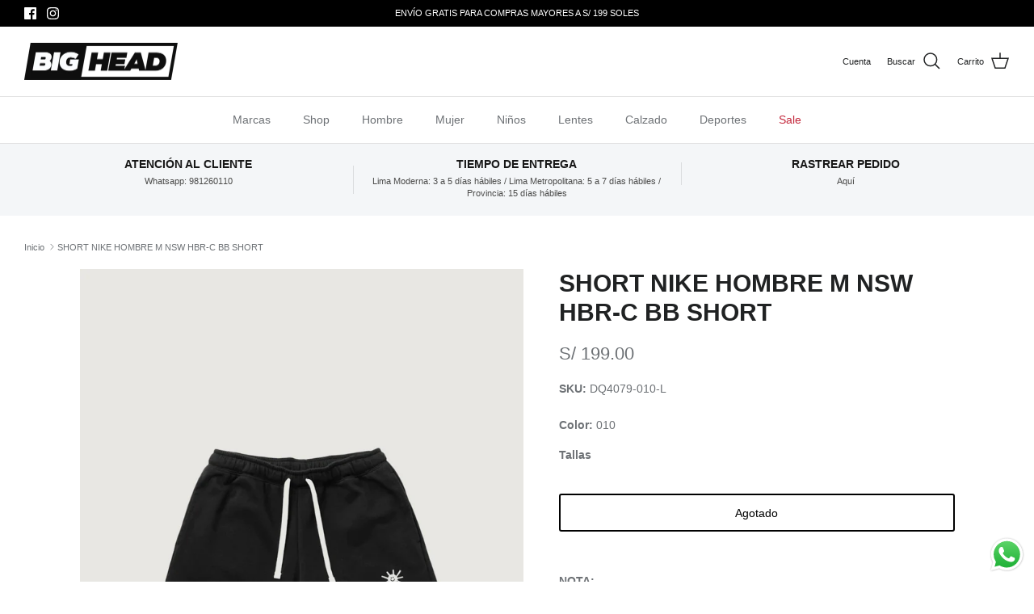

--- FILE ---
content_type: text/html; charset=utf-8
request_url: https://bigheadstores.com/products/short-nike-m-nsw-hbr-c-bb-short
body_size: 29478
content:
<!DOCTYPE html><html lang="es" dir="ltr">

    
    <script src="https://ajax.googleapis.com/ajax/libs/jquery/3.6.0/jquery.min.js" defer></script>
    <script src='https://cdn.jsdelivr.net/npm/underscore@1.13.6/underscore-umd-min.js' defer></script>
    <script src="https://unpkg.com/@shopify/storefront-api-client@1.0.3/dist/umd/storefront-api-client.min.js" defer></script>
    <script src="//bigheadstores.com/cdn/shop/t/21/assets/autofill.min.js?v=24618214478983809591757433562" defer></script>
    

<head>
  <!-- Symmetry 6.0.3 -->

  <title>
    SHORT NIKE HOMBRE M NSW HBR-C BB SHORT &ndash; Big Head Peru
  </title>

  <meta charset="utf-8" />
<meta name="viewport" content="width=device-width,initial-scale=1.0" />
<meta http-equiv="X-UA-Compatible" content="IE=edge">

<link rel="preconnect" href="https://cdn.shopify.com" crossorigin>
<link rel="preconnect" href="https://fonts.shopify.com" crossorigin>
<link rel="preconnect" href="https://monorail-edge.shopifysvc.com"><link rel="preload" href="//bigheadstores.com/cdn/shop/t/21/assets/vendor.min.js?v=11589511144441591071755905846" as="script">
<link rel="preload" href="//bigheadstores.com/cdn/shop/t/21/assets/theme.js?v=85417484044267405871755905846" as="script"><link rel="canonical" href="https://bigheadstores.com/products/short-nike-m-nsw-hbr-c-bb-short" /><link rel="icon" href="//bigheadstores.com/cdn/shop/files/faviconV2.png?crop=center&height=48&v=1675741301&width=48" type="image/png"><meta name="description" content="NOTA:• El color del producto en el catalogo es referencial. Puede verse una leve diferencia con el producto real, según el entorno de visualización de su computadora o dispositivo móvil. "><style>
    
    
    
    
    
    
    
    
    
  </style>

  <meta property="og:site_name" content="Big Head Peru">
<meta property="og:url" content="https://bigheadstores.com/products/short-nike-m-nsw-hbr-c-bb-short">
<meta property="og:title" content="SHORT NIKE HOMBRE M NSW HBR-C BB SHORT">
<meta property="og:type" content="product">
<meta property="og:description" content="NOTA:• El color del producto en el catalogo es referencial. Puede verse una leve diferencia con el producto real, según el entorno de visualización de su computadora o dispositivo móvil. "><meta property="og:image" content="http://bigheadstores.com/cdn/shop/products/DQ4079-010_1200x1200.png?v=1676295815">
  <meta property="og:image:secure_url" content="https://bigheadstores.com/cdn/shop/products/DQ4079-010_1200x1200.png?v=1676295815">
  <meta property="og:image:width" content="960">
  <meta property="og:image:height" content="1280"><meta property="og:price:amount" content="199.00">
  <meta property="og:price:currency" content="PEN"><meta name="twitter:card" content="summary_large_image">
<meta name="twitter:title" content="SHORT NIKE HOMBRE M NSW HBR-C BB SHORT">
<meta name="twitter:description" content="NOTA:• El color del producto en el catalogo es referencial. Puede verse una leve diferencia con el producto real, según el entorno de visualización de su computadora o dispositivo móvil. ">


  <link href="//bigheadstores.com/cdn/shop/t/21/assets/styles.css?v=91661171628532868931759333155" rel="stylesheet" type="text/css" media="all" /><script>
    window.theme = window.theme || {};
    theme.money_format_with_product_code_preference = "S\/ {{amount}}";
    theme.money_format_with_cart_code_preference = "S\/ {{amount}}";
    theme.money_format = "S\/ {{amount}}";
    theme.strings = {
      previous: "Anterior",
      next: "Siguiente",
      addressError: "No se puede encontrar esa dirección",
      addressNoResults: "No results for that address",
      addressQueryLimit: "Se ha excedido el límite de uso de la API de Google . Considere la posibilidad de actualizar a un \u003ca href=\"https:\/\/developers.google.com\/maps\/premium\/usage-limits\"\u003ePlan Premium\u003c\/a\u003e.",
      authError: "Hubo un problema de autenticación con su cuenta de Google Maps.",
      icon_labels_left: "Izquierda",
      icon_labels_right: "Derecha",
      icon_labels_down: "Abajo",
      icon_labels_close: "Cerrar",
      icon_labels_plus: "Más",
      imageSlider: "Imagenes",
      cart_terms_confirmation: "Debe aceptar los Términos y Condiciones antes de continuar.",
      cart_general_quantity_too_high: "Solo puedes tener [QUANTITY] en tu carrito",
      products_listing_from: "Desde",
      layout_live_search_see_all: "Ver todos los resultados",
      products_product_add_to_cart: "Agregar al carrito",
      products_variant_no_stock: "Agotado",
      products_variant_non_existent: "No disponible",
      products_product_pick_a: "Elige un",
      general_navigation_menu_toggle_aria_label: "Alternar menú",
      general_accessibility_labels_close: "Cerrar",
      products_product_added_to_cart: "¡Gracias!",
      general_quick_search_pages: "Páginas",
      general_quick_search_no_results: "Lo sentimos, no pudimos encontrar ningún resultado.",
      collections_general_see_all_subcollections: "Ver todo..."
    };
    theme.routes = {
      cart_url: '/cart',
      cart_add_url: '/cart/add.js',
      cart_update_url: '/cart/update.js',
      predictive_search_url: '/search/suggest'
    };
    theme.settings = {
      cart_type: "page",
      after_add_to_cart: "notification",
      quickbuy_style: "button",
      avoid_orphans: true
    };
    document.documentElement.classList.add('js');
  </script>

  <script src="//bigheadstores.com/cdn/shop/t/21/assets/vendor.min.js?v=11589511144441591071755905846" defer="defer"></script>
  <script src="//bigheadstores.com/cdn/shop/t/21/assets/theme.js?v=85417484044267405871755905846" defer="defer"></script>

  <script>window.performance && window.performance.mark && window.performance.mark('shopify.content_for_header.start');</script><meta name="google-site-verification" content="U1WaW_ySmvKOzhkPkryV4PMkzYifdkKYja1UnnQRUZM">
<meta id="shopify-digital-wallet" name="shopify-digital-wallet" content="/50632458449/digital_wallets/dialog">
<link rel="alternate" type="application/json+oembed" href="https://bigheadstores.com/products/short-nike-m-nsw-hbr-c-bb-short.oembed">
<script async="async" src="/checkouts/internal/preloads.js?locale=es-PE"></script>
<script id="shopify-features" type="application/json">{"accessToken":"8252908a47c291e25b8cba24eff46037","betas":["rich-media-storefront-analytics"],"domain":"bigheadstores.com","predictiveSearch":true,"shopId":50632458449,"locale":"es"}</script>
<script>var Shopify = Shopify || {};
Shopify.shop = "bigheadperu.myshopify.com";
Shopify.locale = "es";
Shopify.currency = {"active":"PEN","rate":"1.0"};
Shopify.country = "PE";
Shopify.theme = {"name":"BigHead \/ Symmetry v6.0.3 | delivery availability","id":136100118737,"schema_name":"Symmetry","schema_version":"6.0.3","theme_store_id":568,"role":"main"};
Shopify.theme.handle = "null";
Shopify.theme.style = {"id":null,"handle":null};
Shopify.cdnHost = "bigheadstores.com/cdn";
Shopify.routes = Shopify.routes || {};
Shopify.routes.root = "/";</script>
<script type="module">!function(o){(o.Shopify=o.Shopify||{}).modules=!0}(window);</script>
<script>!function(o){function n(){var o=[];function n(){o.push(Array.prototype.slice.apply(arguments))}return n.q=o,n}var t=o.Shopify=o.Shopify||{};t.loadFeatures=n(),t.autoloadFeatures=n()}(window);</script>
<script id="shop-js-analytics" type="application/json">{"pageType":"product"}</script>
<script defer="defer" async type="module" src="//bigheadstores.com/cdn/shopifycloud/shop-js/modules/v2/client.init-shop-cart-sync_DaR8I8JV.es.esm.js"></script>
<script defer="defer" async type="module" src="//bigheadstores.com/cdn/shopifycloud/shop-js/modules/v2/chunk.common_CvUpgQgQ.esm.js"></script>
<script type="module">
  await import("//bigheadstores.com/cdn/shopifycloud/shop-js/modules/v2/client.init-shop-cart-sync_DaR8I8JV.es.esm.js");
await import("//bigheadstores.com/cdn/shopifycloud/shop-js/modules/v2/chunk.common_CvUpgQgQ.esm.js");

  window.Shopify.SignInWithShop?.initShopCartSync?.({"fedCMEnabled":true,"windoidEnabled":true});

</script>
<script>(function() {
  var isLoaded = false;
  function asyncLoad() {
    if (isLoaded) return;
    isLoaded = true;
    var urls = ["\/\/cdn.shopify.com\/proxy\/b1da2b29e31bd70e9be6fbe21481a0a58b5aa8d786e3239d40403d2b94145759\/form.nerdy-apps.com\/build\/nerdy_form_widget.bee96d44.js?shop=bigheadperu.myshopify.com\u0026sp-cache-control=cHVibGljLCBtYXgtYWdlPTkwMA","https:\/\/cookiebar.hulkapps.com\/hulk_cookie_bar.js?shop=bigheadperu.myshopify.com","https:\/\/omnisnippet1.com\/inShop\/Embed\/shopify.js?shop=bigheadperu.myshopify.com","https:\/\/cloudsearch-1f874.kxcdn.com\/shopify.js?srp=\/a\/search\u0026filtersEnabled=1\u0026shop=bigheadperu.myshopify.com"];
    for (var i = 0; i < urls.length; i++) {
      var s = document.createElement('script');
      s.type = 'text/javascript';
      s.async = true;
      s.src = urls[i];
      var x = document.getElementsByTagName('script')[0];
      x.parentNode.insertBefore(s, x);
    }
  };
  if(window.attachEvent) {
    window.attachEvent('onload', asyncLoad);
  } else {
    window.addEventListener('load', asyncLoad, false);
  }
})();</script>
<script id="__st">var __st={"a":50632458449,"offset":-18000,"reqid":"8168f091-0753-40e0-85d4-570dd708eaf7-1764278567","pageurl":"bigheadstores.com\/products\/short-nike-m-nsw-hbr-c-bb-short","u":"89a2e8980fe9","p":"product","rtyp":"product","rid":7192317657297};</script>
<script>window.ShopifyPaypalV4VisibilityTracking = true;</script>
<script id="captcha-bootstrap">!function(){'use strict';const t='contact',e='account',n='new_comment',o=[[t,t],['blogs',n],['comments',n],[t,'customer']],c=[[e,'customer_login'],[e,'guest_login'],[e,'recover_customer_password'],[e,'create_customer']],r=t=>t.map((([t,e])=>`form[action*='/${t}']:not([data-nocaptcha='true']) input[name='form_type'][value='${e}']`)).join(','),a=t=>()=>t?[...document.querySelectorAll(t)].map((t=>t.form)):[];function s(){const t=[...o],e=r(t);return a(e)}const i='password',u='form_key',d=['recaptcha-v3-token','g-recaptcha-response','h-captcha-response',i],f=()=>{try{return window.sessionStorage}catch{return}},m='__shopify_v',_=t=>t.elements[u];function p(t,e,n=!1){try{const o=window.sessionStorage,c=JSON.parse(o.getItem(e)),{data:r}=function(t){const{data:e,action:n}=t;return t[m]||n?{data:e,action:n}:{data:t,action:n}}(c);for(const[e,n]of Object.entries(r))t.elements[e]&&(t.elements[e].value=n);n&&o.removeItem(e)}catch(o){console.error('form repopulation failed',{error:o})}}const l='form_type',E='cptcha';function T(t){t.dataset[E]=!0}const w=window,h=w.document,L='Shopify',v='ce_forms',y='captcha';let A=!1;((t,e)=>{const n=(g='f06e6c50-85a8-45c8-87d0-21a2b65856fe',I='https://cdn.shopify.com/shopifycloud/storefront-forms-hcaptcha/ce_storefront_forms_captcha_hcaptcha.v1.5.2.iife.js',D={infoText:'Protegido por hCaptcha',privacyText:'Privacidad',termsText:'Términos'},(t,e,n)=>{const o=w[L][v],c=o.bindForm;if(c)return c(t,g,e,D).then(n);var r;o.q.push([[t,g,e,D],n]),r=I,A||(h.body.append(Object.assign(h.createElement('script'),{id:'captcha-provider',async:!0,src:r})),A=!0)});var g,I,D;w[L]=w[L]||{},w[L][v]=w[L][v]||{},w[L][v].q=[],w[L][y]=w[L][y]||{},w[L][y].protect=function(t,e){n(t,void 0,e),T(t)},Object.freeze(w[L][y]),function(t,e,n,w,h,L){const[v,y,A,g]=function(t,e,n){const i=e?o:[],u=t?c:[],d=[...i,...u],f=r(d),m=r(i),_=r(d.filter((([t,e])=>n.includes(e))));return[a(f),a(m),a(_),s()]}(w,h,L),I=t=>{const e=t.target;return e instanceof HTMLFormElement?e:e&&e.form},D=t=>v().includes(t);t.addEventListener('submit',(t=>{const e=I(t);if(!e)return;const n=D(e)&&!e.dataset.hcaptchaBound&&!e.dataset.recaptchaBound,o=_(e),c=g().includes(e)&&(!o||!o.value);(n||c)&&t.preventDefault(),c&&!n&&(function(t){try{if(!f())return;!function(t){const e=f();if(!e)return;const n=_(t);if(!n)return;const o=n.value;o&&e.removeItem(o)}(t);const e=Array.from(Array(32),(()=>Math.random().toString(36)[2])).join('');!function(t,e){_(t)||t.append(Object.assign(document.createElement('input'),{type:'hidden',name:u})),t.elements[u].value=e}(t,e),function(t,e){const n=f();if(!n)return;const o=[...t.querySelectorAll(`input[type='${i}']`)].map((({name:t})=>t)),c=[...d,...o],r={};for(const[a,s]of new FormData(t).entries())c.includes(a)||(r[a]=s);n.setItem(e,JSON.stringify({[m]:1,action:t.action,data:r}))}(t,e)}catch(e){console.error('failed to persist form',e)}}(e),e.submit())}));const S=(t,e)=>{t&&!t.dataset[E]&&(n(t,e.some((e=>e===t))),T(t))};for(const o of['focusin','change'])t.addEventListener(o,(t=>{const e=I(t);D(e)&&S(e,y())}));const B=e.get('form_key'),M=e.get(l),P=B&&M;t.addEventListener('DOMContentLoaded',(()=>{const t=y();if(P)for(const e of t)e.elements[l].value===M&&p(e,B);[...new Set([...A(),...v().filter((t=>'true'===t.dataset.shopifyCaptcha))])].forEach((e=>S(e,t)))}))}(h,new URLSearchParams(w.location.search),n,t,e,['guest_login'])})(!0,!0)}();</script>
<script integrity="sha256-52AcMU7V7pcBOXWImdc/TAGTFKeNjmkeM1Pvks/DTgc=" data-source-attribution="shopify.loadfeatures" defer="defer" src="//bigheadstores.com/cdn/shopifycloud/storefront/assets/storefront/load_feature-81c60534.js" crossorigin="anonymous"></script>
<script data-source-attribution="shopify.dynamic_checkout.dynamic.init">var Shopify=Shopify||{};Shopify.PaymentButton=Shopify.PaymentButton||{isStorefrontPortableWallets:!0,init:function(){window.Shopify.PaymentButton.init=function(){};var t=document.createElement("script");t.src="https://bigheadstores.com/cdn/shopifycloud/portable-wallets/latest/portable-wallets.es.js",t.type="module",document.head.appendChild(t)}};
</script>
<script data-source-attribution="shopify.dynamic_checkout.buyer_consent">
  function portableWalletsHideBuyerConsent(e){var t=document.getElementById("shopify-buyer-consent"),n=document.getElementById("shopify-subscription-policy-button");t&&n&&(t.classList.add("hidden"),t.setAttribute("aria-hidden","true"),n.removeEventListener("click",e))}function portableWalletsShowBuyerConsent(e){var t=document.getElementById("shopify-buyer-consent"),n=document.getElementById("shopify-subscription-policy-button");t&&n&&(t.classList.remove("hidden"),t.removeAttribute("aria-hidden"),n.addEventListener("click",e))}window.Shopify?.PaymentButton&&(window.Shopify.PaymentButton.hideBuyerConsent=portableWalletsHideBuyerConsent,window.Shopify.PaymentButton.showBuyerConsent=portableWalletsShowBuyerConsent);
</script>
<script data-source-attribution="shopify.dynamic_checkout.cart.bootstrap">document.addEventListener("DOMContentLoaded",(function(){function t(){return document.querySelector("shopify-accelerated-checkout-cart, shopify-accelerated-checkout")}if(t())Shopify.PaymentButton.init();else{new MutationObserver((function(e,n){t()&&(Shopify.PaymentButton.init(),n.disconnect())})).observe(document.body,{childList:!0,subtree:!0})}}));
</script>
<script id="sections-script" data-sections="product-recommendations" defer="defer" src="//bigheadstores.com/cdn/shop/t/21/compiled_assets/scripts.js?3812"></script>
<script>window.performance && window.performance.mark && window.performance.mark('shopify.content_for_header.end');</script>

<script src="https://cdn.shopify.com/s/files/1/0506/3245/8449/t/18/assets/nerdy_form_widget.js?v=1701046457" defer="defer"></script>

<!-- BEGIN app block: shopify://apps/mercado-pago-antifraud-plus/blocks/embed-block/b19ea721-f94a-4308-bee5-0057c043bac5 -->
<!-- BEGIN app snippet: send-melidata-report --><script>
  const MLD_IS_DEV = false;
  const CART_TOKEN_KEY = 'cartToken';
  const USER_SESSION_ID_KEY = 'pf_user_session_id';
  const EVENT_TYPE = 'event';
  const MLD_PLATFORM_NAME = 'shopify';
  const PLATFORM_VERSION = '1.0.0';
  const MLD_PLUGIN_VERSION = '0.1.0';
  const NAVIGATION_DATA_PATH = 'pf/navigation_data';
  const MELIDATA_TRACKS_URL = 'https://api.mercadopago.com/v1/plugins/melidata/tracks';
  const BUSINESS_NAME = 'mercadopago';
  const MLD_MELI_SESSION_ID_KEY = 'meli_session_id';
  const EVENT_NAME = 'navigation_data'

  const SEND_MELIDATA_REPORT_NAME = MLD_IS_DEV ? 'send_melidata_report_test' : 'send_melidata_report';
  const SUCCESS_SENDING_MELIDATA_REPORT_VALUE = 'SUCCESS_SENDING_MELIDATA_REPORT';
  const FAILED_SENDING_MELIDATA_REPORT_VALUE = 'FAILED_SENDING_MELIDATA_REPORT';

  const userAgent = navigator.userAgent;
  const startTime = Date.now();
  const deviceId = sessionStorage.getItem(MLD_MELI_SESSION_ID_KEY) ?? '';
  const cartToken = localStorage.getItem(CART_TOKEN_KEY) ?? '';
  const userSessionId = generateUserSessionId();
  const shopId = __st?.a ?? '';
  const shopUrl = Shopify?.shop ?? '';
  const country = Shopify?.country ?? '';

  const siteIdMap = {
    BR: 'MLB',
    MX: 'MLM',
    CO: 'MCO',
    CL: 'MLC',
    UY: 'MLU',
    PE: 'MPE',
    AR: 'MLA',
  };

  function getSiteId() {
    return siteIdMap[country] ?? 'MLB';
  }

  function detectBrowser() {
    switch (true) {
      case /Edg/.test(userAgent):
        return 'Microsoft Edge';
      case /Chrome/.test(userAgent) && !/Edg/.test(userAgent):
        return 'Chrome';
      case /Firefox/.test(userAgent):
        return 'Firefox';
      case /Safari/.test(userAgent) && !/Chrome/.test(userAgent):
        return 'Safari';
      case /Opera/.test(userAgent) || /OPR/.test(userAgent):
        return 'Opera';
      case /Trident/.test(userAgent) || /MSIE/.test(userAgent):
        return 'Internet Explorer';
      case /Edge/.test(userAgent):
        return 'Microsoft Edge (Legacy)';
      default:
        return 'Unknown';
    }
  }

  function detectDevice() {
    switch (true) {
      case /android/i.test(userAgent):
        return '/mobile/android';
      case /iPad|iPhone|iPod/.test(userAgent):
        return '/mobile/ios';
      case /mobile/i.test(userAgent):
        return '/mobile';
      default:
        return '/web/desktop';
    }
  }

  function getPageTimeCount() {
    const endTime = Date.now();
    const timeSpent = endTime - startTime;
    return timeSpent;
  }

  function buildURLPath(fullUrl) {
    try {
      const url = new URL(fullUrl);
      return url.pathname;
    } catch (error) {
      return '';
    }
  }

  function generateUUID() {
    return 'pf-' + Date.now() + '-' + Math.random().toString(36).substring(2, 9);
  }

  function generateUserSessionId() {
    const uuid = generateUUID();
    const userSessionId = sessionStorage.getItem(USER_SESSION_ID_KEY);
    if (!userSessionId) {
      sessionStorage.setItem(USER_SESSION_ID_KEY, uuid);
      return uuid;
    }
    return userSessionId;
  }

  function sendMelidataReport() {
    try {
      const payload = {
        platform: {
          name: MLD_PLATFORM_NAME,
          version: PLATFORM_VERSION,
          uri: '/',
          location: '/',
        },
        plugin: {
          version: MLD_PLUGIN_VERSION,
        },
        user: {
          uid: userSessionId,
        },
        application: {
          business: BUSINESS_NAME,
          site_id: getSiteId(),
          version: PLATFORM_VERSION,
        },
        device: {
          platform: detectDevice(),
        },
        events: [
          {
            path: NAVIGATION_DATA_PATH,
            id: userSessionId,
            type: EVENT_TYPE,
            user_local_timestamp: new Date().toISOString(),
            metadata_type: EVENT_TYPE,
            metadata: {
              event: {
                element: 'window',
                action: 'load',
                target: 'body',
                label: EVENT_NAME,
              },
              configs: [
                {
                  config_name: 'page_time',
                  new_value: getPageTimeCount().toString(),
                },
                {
                  config_name: 'shop',
                  new_value: shopUrl,
                },
                {
                  config_name: 'shop_id',
                  new_value: String(shopId),
                },
                {
                  config_name: 'pf_user_session_id',
                  new_value: userSessionId,
                },
                {
                  config_name: 'current_page',
                  new_value: location.pathname,
                },
                {
                  config_name: 'last_page',
                  new_value: buildURLPath(document.referrer),
                },
                {
                  config_name: 'is_device_generated',
                  new_value: String(!!deviceId),
                },
                {
                  config_name: 'browser',
                  new_value: detectBrowser(),
                },
                {
                  config_name: 'cart_token',
                  new_value: cartToken.slice(1, -1),
                },
              ],
            },
          },
        ],
      };

      const success = navigator.sendBeacon(MELIDATA_TRACKS_URL, JSON.stringify(payload));
      if (success) {
        registerDatadogEvent(SEND_MELIDATA_REPORT_NAME, SUCCESS_SENDING_MELIDATA_REPORT_VALUE, `[${EVENT_NAME}]`, shopUrl);
      } else {
        registerDatadogEvent(SEND_MELIDATA_REPORT_NAME, FAILED_SENDING_MELIDATA_REPORT_VALUE, `[${EVENT_NAME}]`, shopUrl);
      }
    } catch (error) {
      registerDatadogEvent(SEND_MELIDATA_REPORT_NAME, FAILED_SENDING_MELIDATA_REPORT_VALUE, `[${EVENT_NAME}]: ${error}`, shopUrl);
    }
  }
  window.addEventListener('beforeunload', sendMelidataReport);
</script><!-- END app snippet -->
<!-- END app block --><!-- BEGIN app block: shopify://apps/xcloud-search-product-filter/blocks/cloudsearch_opt/8ddbd0bf-e311-492e-ab28-69d0ad268fac --><!-- END app block --><!-- BEGIN app block: shopify://apps/klaviyo-email-marketing-sms/blocks/klaviyo-onsite-embed/2632fe16-c075-4321-a88b-50b567f42507 -->












  <script async src="https://static.klaviyo.com/onsite/js/T9NQYs/klaviyo.js?company_id=T9NQYs"></script>
  <script>!function(){if(!window.klaviyo){window._klOnsite=window._klOnsite||[];try{window.klaviyo=new Proxy({},{get:function(n,i){return"push"===i?function(){var n;(n=window._klOnsite).push.apply(n,arguments)}:function(){for(var n=arguments.length,o=new Array(n),w=0;w<n;w++)o[w]=arguments[w];var t="function"==typeof o[o.length-1]?o.pop():void 0,e=new Promise((function(n){window._klOnsite.push([i].concat(o,[function(i){t&&t(i),n(i)}]))}));return e}}})}catch(n){window.klaviyo=window.klaviyo||[],window.klaviyo.push=function(){var n;(n=window._klOnsite).push.apply(n,arguments)}}}}();</script>

  
    <script id="viewed_product">
      if (item == null) {
        var _learnq = _learnq || [];

        var MetafieldReviews = null
        var MetafieldYotpoRating = null
        var MetafieldYotpoCount = null
        var MetafieldLooxRating = null
        var MetafieldLooxCount = null
        var okendoProduct = null
        var okendoProductReviewCount = null
        var okendoProductReviewAverageValue = null
        try {
          // The following fields are used for Customer Hub recently viewed in order to add reviews.
          // This information is not part of __kla_viewed. Instead, it is part of __kla_viewed_reviewed_items
          MetafieldReviews = {};
          MetafieldYotpoRating = null
          MetafieldYotpoCount = null
          MetafieldLooxRating = null
          MetafieldLooxCount = null

          okendoProduct = null
          // If the okendo metafield is not legacy, it will error, which then requires the new json formatted data
          if (okendoProduct && 'error' in okendoProduct) {
            okendoProduct = null
          }
          okendoProductReviewCount = okendoProduct ? okendoProduct.reviewCount : null
          okendoProductReviewAverageValue = okendoProduct ? okendoProduct.reviewAverageValue : null
        } catch (error) {
          console.error('Error in Klaviyo onsite reviews tracking:', error);
        }

        var item = {
          Name: "SHORT NIKE HOMBRE M NSW HBR-C BB SHORT",
          ProductID: 7192317657297,
          Categories: [],
          ImageURL: "https://bigheadstores.com/cdn/shop/products/DQ4079-010_grande.png?v=1676295815",
          URL: "https://bigheadstores.com/products/short-nike-m-nsw-hbr-c-bb-short",
          Brand: "BigHeadPeru",
          Price: "S\/ 199.00",
          Value: "199.00",
          CompareAtPrice: "S\/ 199.00"
        };
        _learnq.push(['track', 'Viewed Product', item]);
        _learnq.push(['trackViewedItem', {
          Title: item.Name,
          ItemId: item.ProductID,
          Categories: item.Categories,
          ImageUrl: item.ImageURL,
          Url: item.URL,
          Metadata: {
            Brand: item.Brand,
            Price: item.Price,
            Value: item.Value,
            CompareAtPrice: item.CompareAtPrice
          },
          metafields:{
            reviews: MetafieldReviews,
            yotpo:{
              rating: MetafieldYotpoRating,
              count: MetafieldYotpoCount,
            },
            loox:{
              rating: MetafieldLooxRating,
              count: MetafieldLooxCount,
            },
            okendo: {
              rating: okendoProductReviewAverageValue,
              count: okendoProductReviewCount,
            }
          }
        }]);
      }
    </script>
  




  <script>
    window.klaviyoReviewsProductDesignMode = false
  </script>







<!-- END app block --><script src="https://cdn.shopify.com/extensions/019a9885-5cb8-7f04-b0fb-8a9d5cdad1c0/mercadopago-pf-app-132/assets/generate-meli-session-id.js" type="text/javascript" defer="defer"></script>
<script src="https://cdn.shopify.com/extensions/019a7911-5138-7817-b12a-525c106ab1ba/cloudsearch-62/assets/shopify.js" type="text/javascript" defer="defer"></script>
<script src="https://cdn.shopify.com/extensions/019a2476-81dd-74f9-b7fc-72a75043540c/whatsapp-for-store-84/assets/ChatBubble.js" type="text/javascript" defer="defer"></script>
<link href="https://cdn.shopify.com/extensions/019a2476-81dd-74f9-b7fc-72a75043540c/whatsapp-for-store-84/assets/ChatBubble.css" rel="stylesheet" type="text/css" media="all">
<link href="https://monorail-edge.shopifysvc.com" rel="dns-prefetch">
<script>(function(){if ("sendBeacon" in navigator && "performance" in window) {try {var session_token_from_headers = performance.getEntriesByType('navigation')[0].serverTiming.find(x => x.name == '_s').description;} catch {var session_token_from_headers = undefined;}var session_cookie_matches = document.cookie.match(/_shopify_s=([^;]*)/);var session_token_from_cookie = session_cookie_matches && session_cookie_matches.length === 2 ? session_cookie_matches[1] : "";var session_token = session_token_from_headers || session_token_from_cookie || "";function handle_abandonment_event(e) {var entries = performance.getEntries().filter(function(entry) {return /monorail-edge.shopifysvc.com/.test(entry.name);});if (!window.abandonment_tracked && entries.length === 0) {window.abandonment_tracked = true;var currentMs = Date.now();var navigation_start = performance.timing.navigationStart;var payload = {shop_id: 50632458449,url: window.location.href,navigation_start,duration: currentMs - navigation_start,session_token,page_type: "product"};window.navigator.sendBeacon("https://monorail-edge.shopifysvc.com/v1/produce", JSON.stringify({schema_id: "online_store_buyer_site_abandonment/1.1",payload: payload,metadata: {event_created_at_ms: currentMs,event_sent_at_ms: currentMs}}));}}window.addEventListener('pagehide', handle_abandonment_event);}}());</script>
<script id="web-pixels-manager-setup">(function e(e,d,r,n,o){if(void 0===o&&(o={}),!Boolean(null===(a=null===(i=window.Shopify)||void 0===i?void 0:i.analytics)||void 0===a?void 0:a.replayQueue)){var i,a;window.Shopify=window.Shopify||{};var t=window.Shopify;t.analytics=t.analytics||{};var s=t.analytics;s.replayQueue=[],s.publish=function(e,d,r){return s.replayQueue.push([e,d,r]),!0};try{self.performance.mark("wpm:start")}catch(e){}var l=function(){var e={modern:/Edge?\/(1{2}[4-9]|1[2-9]\d|[2-9]\d{2}|\d{4,})\.\d+(\.\d+|)|Firefox\/(1{2}[4-9]|1[2-9]\d|[2-9]\d{2}|\d{4,})\.\d+(\.\d+|)|Chrom(ium|e)\/(9{2}|\d{3,})\.\d+(\.\d+|)|(Maci|X1{2}).+ Version\/(15\.\d+|(1[6-9]|[2-9]\d|\d{3,})\.\d+)([,.]\d+|)( \(\w+\)|)( Mobile\/\w+|) Safari\/|Chrome.+OPR\/(9{2}|\d{3,})\.\d+\.\d+|(CPU[ +]OS|iPhone[ +]OS|CPU[ +]iPhone|CPU IPhone OS|CPU iPad OS)[ +]+(15[._]\d+|(1[6-9]|[2-9]\d|\d{3,})[._]\d+)([._]\d+|)|Android:?[ /-](13[3-9]|1[4-9]\d|[2-9]\d{2}|\d{4,})(\.\d+|)(\.\d+|)|Android.+Firefox\/(13[5-9]|1[4-9]\d|[2-9]\d{2}|\d{4,})\.\d+(\.\d+|)|Android.+Chrom(ium|e)\/(13[3-9]|1[4-9]\d|[2-9]\d{2}|\d{4,})\.\d+(\.\d+|)|SamsungBrowser\/([2-9]\d|\d{3,})\.\d+/,legacy:/Edge?\/(1[6-9]|[2-9]\d|\d{3,})\.\d+(\.\d+|)|Firefox\/(5[4-9]|[6-9]\d|\d{3,})\.\d+(\.\d+|)|Chrom(ium|e)\/(5[1-9]|[6-9]\d|\d{3,})\.\d+(\.\d+|)([\d.]+$|.*Safari\/(?![\d.]+ Edge\/[\d.]+$))|(Maci|X1{2}).+ Version\/(10\.\d+|(1[1-9]|[2-9]\d|\d{3,})\.\d+)([,.]\d+|)( \(\w+\)|)( Mobile\/\w+|) Safari\/|Chrome.+OPR\/(3[89]|[4-9]\d|\d{3,})\.\d+\.\d+|(CPU[ +]OS|iPhone[ +]OS|CPU[ +]iPhone|CPU IPhone OS|CPU iPad OS)[ +]+(10[._]\d+|(1[1-9]|[2-9]\d|\d{3,})[._]\d+)([._]\d+|)|Android:?[ /-](13[3-9]|1[4-9]\d|[2-9]\d{2}|\d{4,})(\.\d+|)(\.\d+|)|Mobile Safari.+OPR\/([89]\d|\d{3,})\.\d+\.\d+|Android.+Firefox\/(13[5-9]|1[4-9]\d|[2-9]\d{2}|\d{4,})\.\d+(\.\d+|)|Android.+Chrom(ium|e)\/(13[3-9]|1[4-9]\d|[2-9]\d{2}|\d{4,})\.\d+(\.\d+|)|Android.+(UC? ?Browser|UCWEB|U3)[ /]?(15\.([5-9]|\d{2,})|(1[6-9]|[2-9]\d|\d{3,})\.\d+)\.\d+|SamsungBrowser\/(5\.\d+|([6-9]|\d{2,})\.\d+)|Android.+MQ{2}Browser\/(14(\.(9|\d{2,})|)|(1[5-9]|[2-9]\d|\d{3,})(\.\d+|))(\.\d+|)|K[Aa][Ii]OS\/(3\.\d+|([4-9]|\d{2,})\.\d+)(\.\d+|)/},d=e.modern,r=e.legacy,n=navigator.userAgent;return n.match(d)?"modern":n.match(r)?"legacy":"unknown"}(),u="modern"===l?"modern":"legacy",c=(null!=n?n:{modern:"",legacy:""})[u],f=function(e){return[e.baseUrl,"/wpm","/b",e.hashVersion,"modern"===e.buildTarget?"m":"l",".js"].join("")}({baseUrl:d,hashVersion:r,buildTarget:u}),m=function(e){var d=e.version,r=e.bundleTarget,n=e.surface,o=e.pageUrl,i=e.monorailEndpoint;return{emit:function(e){var a=e.status,t=e.errorMsg,s=(new Date).getTime(),l=JSON.stringify({metadata:{event_sent_at_ms:s},events:[{schema_id:"web_pixels_manager_load/3.1",payload:{version:d,bundle_target:r,page_url:o,status:a,surface:n,error_msg:t},metadata:{event_created_at_ms:s}}]});if(!i)return console&&console.warn&&console.warn("[Web Pixels Manager] No Monorail endpoint provided, skipping logging."),!1;try{return self.navigator.sendBeacon.bind(self.navigator)(i,l)}catch(e){}var u=new XMLHttpRequest;try{return u.open("POST",i,!0),u.setRequestHeader("Content-Type","text/plain"),u.send(l),!0}catch(e){return console&&console.warn&&console.warn("[Web Pixels Manager] Got an unhandled error while logging to Monorail."),!1}}}}({version:r,bundleTarget:l,surface:e.surface,pageUrl:self.location.href,monorailEndpoint:e.monorailEndpoint});try{o.browserTarget=l,function(e){var d=e.src,r=e.async,n=void 0===r||r,o=e.onload,i=e.onerror,a=e.sri,t=e.scriptDataAttributes,s=void 0===t?{}:t,l=document.createElement("script"),u=document.querySelector("head"),c=document.querySelector("body");if(l.async=n,l.src=d,a&&(l.integrity=a,l.crossOrigin="anonymous"),s)for(var f in s)if(Object.prototype.hasOwnProperty.call(s,f))try{l.dataset[f]=s[f]}catch(e){}if(o&&l.addEventListener("load",o),i&&l.addEventListener("error",i),u)u.appendChild(l);else{if(!c)throw new Error("Did not find a head or body element to append the script");c.appendChild(l)}}({src:f,async:!0,onload:function(){if(!function(){var e,d;return Boolean(null===(d=null===(e=window.Shopify)||void 0===e?void 0:e.analytics)||void 0===d?void 0:d.initialized)}()){var d=window.webPixelsManager.init(e)||void 0;if(d){var r=window.Shopify.analytics;r.replayQueue.forEach((function(e){var r=e[0],n=e[1],o=e[2];d.publishCustomEvent(r,n,o)})),r.replayQueue=[],r.publish=d.publishCustomEvent,r.visitor=d.visitor,r.initialized=!0}}},onerror:function(){return m.emit({status:"failed",errorMsg:"".concat(f," has failed to load")})},sri:function(e){var d=/^sha384-[A-Za-z0-9+/=]+$/;return"string"==typeof e&&d.test(e)}(c)?c:"",scriptDataAttributes:o}),m.emit({status:"loading"})}catch(e){m.emit({status:"failed",errorMsg:(null==e?void 0:e.message)||"Unknown error"})}}})({shopId: 50632458449,storefrontBaseUrl: "https://bigheadstores.com",extensionsBaseUrl: "https://extensions.shopifycdn.com/cdn/shopifycloud/web-pixels-manager",monorailEndpoint: "https://monorail-edge.shopifysvc.com/unstable/produce_batch",surface: "storefront-renderer",enabledBetaFlags: ["2dca8a86"],webPixelsConfigList: [{"id":"268632273","configuration":"{\"config\":\"{\\\"pixel_id\\\":\\\"AW-651538705\\\",\\\"target_country\\\":\\\"PE\\\",\\\"gtag_events\\\":[{\\\"type\\\":\\\"page_view\\\",\\\"action_label\\\":\\\"AW-651538705\\\/5NicCN7hwPsBEJHi1rYC\\\"},{\\\"type\\\":\\\"purchase\\\",\\\"action_label\\\":\\\"AW-651538705\\\/mvxbCOHhwPsBEJHi1rYC\\\"},{\\\"type\\\":\\\"view_item\\\",\\\"action_label\\\":\\\"AW-651538705\\\/e7eOCJriwPsBEJHi1rYC\\\"},{\\\"type\\\":\\\"add_to_cart\\\",\\\"action_label\\\":\\\"AW-651538705\\\/2C5NCJ3iwPsBEJHi1rYC\\\"},{\\\"type\\\":\\\"begin_checkout\\\",\\\"action_label\\\":\\\"AW-651538705\\\/WZsnCKDiwPsBEJHi1rYC\\\"},{\\\"type\\\":\\\"search\\\",\\\"action_label\\\":\\\"AW-651538705\\\/NM56CKPiwPsBEJHi1rYC\\\"},{\\\"type\\\":\\\"add_payment_info\\\",\\\"action_label\\\":\\\"AW-651538705\\\/V6xyCKbiwPsBEJHi1rYC\\\"}],\\\"enable_monitoring_mode\\\":false}\"}","eventPayloadVersion":"v1","runtimeContext":"OPEN","scriptVersion":"b2a88bafab3e21179ed38636efcd8a93","type":"APP","apiClientId":1780363,"privacyPurposes":[],"dataSharingAdjustments":{"protectedCustomerApprovalScopes":["read_customer_address","read_customer_email","read_customer_name","read_customer_personal_data","read_customer_phone"]}},{"id":"194412753","configuration":"{\"pixelCode\":\"CLBTMUBC77UCJLFELIF0\"}","eventPayloadVersion":"v1","runtimeContext":"STRICT","scriptVersion":"22e92c2ad45662f435e4801458fb78cc","type":"APP","apiClientId":4383523,"privacyPurposes":["ANALYTICS","MARKETING","SALE_OF_DATA"],"dataSharingAdjustments":{"protectedCustomerApprovalScopes":["read_customer_address","read_customer_email","read_customer_name","read_customer_personal_data","read_customer_phone"]}},{"id":"91226321","configuration":"{\"pixel_id\":\"778216669615230\",\"pixel_type\":\"facebook_pixel\",\"metaapp_system_user_token\":\"-\"}","eventPayloadVersion":"v1","runtimeContext":"OPEN","scriptVersion":"ca16bc87fe92b6042fbaa3acc2fbdaa6","type":"APP","apiClientId":2329312,"privacyPurposes":["ANALYTICS","MARKETING","SALE_OF_DATA"],"dataSharingAdjustments":{"protectedCustomerApprovalScopes":["read_customer_address","read_customer_email","read_customer_name","read_customer_personal_data","read_customer_phone"]}},{"id":"36798673","eventPayloadVersion":"v1","runtimeContext":"LAX","scriptVersion":"1","type":"CUSTOM","privacyPurposes":["ANALYTICS"],"name":"Google Analytics tag (migrated)"},{"id":"shopify-app-pixel","configuration":"{}","eventPayloadVersion":"v1","runtimeContext":"STRICT","scriptVersion":"0450","apiClientId":"shopify-pixel","type":"APP","privacyPurposes":["ANALYTICS","MARKETING"]},{"id":"shopify-custom-pixel","eventPayloadVersion":"v1","runtimeContext":"LAX","scriptVersion":"0450","apiClientId":"shopify-pixel","type":"CUSTOM","privacyPurposes":["ANALYTICS","MARKETING"]}],isMerchantRequest: false,initData: {"shop":{"name":"Big Head Peru","paymentSettings":{"currencyCode":"PEN"},"myshopifyDomain":"bigheadperu.myshopify.com","countryCode":"PE","storefrontUrl":"https:\/\/bigheadstores.com"},"customer":null,"cart":null,"checkout":null,"productVariants":[{"price":{"amount":199.0,"currencyCode":"PEN"},"product":{"title":"SHORT NIKE HOMBRE M NSW HBR-C BB SHORT","vendor":"BigHeadPeru","id":"7192317657297","untranslatedTitle":"SHORT NIKE HOMBRE M NSW HBR-C BB SHORT","url":"\/products\/short-nike-m-nsw-hbr-c-bb-short","type":""},"id":"41428522860753","image":{"src":"\/\/bigheadstores.com\/cdn\/shop\/products\/DQ4079-010.png?v=1676295815"},"sku":"DQ4079-010-L","title":"010 \/ L","untranslatedTitle":"010 \/ L"},{"price":{"amount":199.0,"currencyCode":"PEN"},"product":{"title":"SHORT NIKE HOMBRE M NSW HBR-C BB SHORT","vendor":"BigHeadPeru","id":"7192317657297","untranslatedTitle":"SHORT NIKE HOMBRE M NSW HBR-C BB SHORT","url":"\/products\/short-nike-m-nsw-hbr-c-bb-short","type":""},"id":"41428522893521","image":{"src":"\/\/bigheadstores.com\/cdn\/shop\/products\/DQ4079-010.png?v=1676295815"},"sku":"DQ4079-010-M","title":"010 \/ M","untranslatedTitle":"010 \/ M"},{"price":{"amount":199.0,"currencyCode":"PEN"},"product":{"title":"SHORT NIKE HOMBRE M NSW HBR-C BB SHORT","vendor":"BigHeadPeru","id":"7192317657297","untranslatedTitle":"SHORT NIKE HOMBRE M NSW HBR-C BB SHORT","url":"\/products\/short-nike-m-nsw-hbr-c-bb-short","type":""},"id":"41428522926289","image":{"src":"\/\/bigheadstores.com\/cdn\/shop\/products\/DQ4079-010.png?v=1676295815"},"sku":"DQ4079-010-S","title":"010 \/ S","untranslatedTitle":"010 \/ S"},{"price":{"amount":199.0,"currencyCode":"PEN"},"product":{"title":"SHORT NIKE HOMBRE M NSW HBR-C BB SHORT","vendor":"BigHeadPeru","id":"7192317657297","untranslatedTitle":"SHORT NIKE HOMBRE M NSW HBR-C BB SHORT","url":"\/products\/short-nike-m-nsw-hbr-c-bb-short","type":""},"id":"41428522959057","image":{"src":"\/\/bigheadstores.com\/cdn\/shop\/products\/DQ4079-010.png?v=1676295815"},"sku":"DQ4079-010-XL","title":"010 \/ XL","untranslatedTitle":"010 \/ XL"}],"purchasingCompany":null},},"https://bigheadstores.com/cdn","ae1676cfwd2530674p4253c800m34e853cb",{"modern":"","legacy":""},{"shopId":"50632458449","storefrontBaseUrl":"https:\/\/bigheadstores.com","extensionBaseUrl":"https:\/\/extensions.shopifycdn.com\/cdn\/shopifycloud\/web-pixels-manager","surface":"storefront-renderer","enabledBetaFlags":"[\"2dca8a86\"]","isMerchantRequest":"false","hashVersion":"ae1676cfwd2530674p4253c800m34e853cb","publish":"custom","events":"[[\"page_viewed\",{}],[\"product_viewed\",{\"productVariant\":{\"price\":{\"amount\":199.0,\"currencyCode\":\"PEN\"},\"product\":{\"title\":\"SHORT NIKE HOMBRE M NSW HBR-C BB SHORT\",\"vendor\":\"BigHeadPeru\",\"id\":\"7192317657297\",\"untranslatedTitle\":\"SHORT NIKE HOMBRE M NSW HBR-C BB SHORT\",\"url\":\"\/products\/short-nike-m-nsw-hbr-c-bb-short\",\"type\":\"\"},\"id\":\"41428522860753\",\"image\":{\"src\":\"\/\/bigheadstores.com\/cdn\/shop\/products\/DQ4079-010.png?v=1676295815\"},\"sku\":\"DQ4079-010-L\",\"title\":\"010 \/ L\",\"untranslatedTitle\":\"010 \/ L\"}}]]"});</script><script>
  window.ShopifyAnalytics = window.ShopifyAnalytics || {};
  window.ShopifyAnalytics.meta = window.ShopifyAnalytics.meta || {};
  window.ShopifyAnalytics.meta.currency = 'PEN';
  var meta = {"product":{"id":7192317657297,"gid":"gid:\/\/shopify\/Product\/7192317657297","vendor":"BigHeadPeru","type":"","variants":[{"id":41428522860753,"price":19900,"name":"SHORT NIKE HOMBRE M NSW HBR-C BB SHORT - 010 \/ L","public_title":"010 \/ L","sku":"DQ4079-010-L"},{"id":41428522893521,"price":19900,"name":"SHORT NIKE HOMBRE M NSW HBR-C BB SHORT - 010 \/ M","public_title":"010 \/ M","sku":"DQ4079-010-M"},{"id":41428522926289,"price":19900,"name":"SHORT NIKE HOMBRE M NSW HBR-C BB SHORT - 010 \/ S","public_title":"010 \/ S","sku":"DQ4079-010-S"},{"id":41428522959057,"price":19900,"name":"SHORT NIKE HOMBRE M NSW HBR-C BB SHORT - 010 \/ XL","public_title":"010 \/ XL","sku":"DQ4079-010-XL"}],"remote":false},"page":{"pageType":"product","resourceType":"product","resourceId":7192317657297}};
  for (var attr in meta) {
    window.ShopifyAnalytics.meta[attr] = meta[attr];
  }
</script>
<script class="analytics">
  (function () {
    var customDocumentWrite = function(content) {
      var jquery = null;

      if (window.jQuery) {
        jquery = window.jQuery;
      } else if (window.Checkout && window.Checkout.$) {
        jquery = window.Checkout.$;
      }

      if (jquery) {
        jquery('body').append(content);
      }
    };

    var hasLoggedConversion = function(token) {
      if (token) {
        return document.cookie.indexOf('loggedConversion=' + token) !== -1;
      }
      return false;
    }

    var setCookieIfConversion = function(token) {
      if (token) {
        var twoMonthsFromNow = new Date(Date.now());
        twoMonthsFromNow.setMonth(twoMonthsFromNow.getMonth() + 2);

        document.cookie = 'loggedConversion=' + token + '; expires=' + twoMonthsFromNow;
      }
    }

    var trekkie = window.ShopifyAnalytics.lib = window.trekkie = window.trekkie || [];
    if (trekkie.integrations) {
      return;
    }
    trekkie.methods = [
      'identify',
      'page',
      'ready',
      'track',
      'trackForm',
      'trackLink'
    ];
    trekkie.factory = function(method) {
      return function() {
        var args = Array.prototype.slice.call(arguments);
        args.unshift(method);
        trekkie.push(args);
        return trekkie;
      };
    };
    for (var i = 0; i < trekkie.methods.length; i++) {
      var key = trekkie.methods[i];
      trekkie[key] = trekkie.factory(key);
    }
    trekkie.load = function(config) {
      trekkie.config = config || {};
      trekkie.config.initialDocumentCookie = document.cookie;
      var first = document.getElementsByTagName('script')[0];
      var script = document.createElement('script');
      script.type = 'text/javascript';
      script.onerror = function(e) {
        var scriptFallback = document.createElement('script');
        scriptFallback.type = 'text/javascript';
        scriptFallback.onerror = function(error) {
                var Monorail = {
      produce: function produce(monorailDomain, schemaId, payload) {
        var currentMs = new Date().getTime();
        var event = {
          schema_id: schemaId,
          payload: payload,
          metadata: {
            event_created_at_ms: currentMs,
            event_sent_at_ms: currentMs
          }
        };
        return Monorail.sendRequest("https://" + monorailDomain + "/v1/produce", JSON.stringify(event));
      },
      sendRequest: function sendRequest(endpointUrl, payload) {
        // Try the sendBeacon API
        if (window && window.navigator && typeof window.navigator.sendBeacon === 'function' && typeof window.Blob === 'function' && !Monorail.isIos12()) {
          var blobData = new window.Blob([payload], {
            type: 'text/plain'
          });

          if (window.navigator.sendBeacon(endpointUrl, blobData)) {
            return true;
          } // sendBeacon was not successful

        } // XHR beacon

        var xhr = new XMLHttpRequest();

        try {
          xhr.open('POST', endpointUrl);
          xhr.setRequestHeader('Content-Type', 'text/plain');
          xhr.send(payload);
        } catch (e) {
          console.log(e);
        }

        return false;
      },
      isIos12: function isIos12() {
        return window.navigator.userAgent.lastIndexOf('iPhone; CPU iPhone OS 12_') !== -1 || window.navigator.userAgent.lastIndexOf('iPad; CPU OS 12_') !== -1;
      }
    };
    Monorail.produce('monorail-edge.shopifysvc.com',
      'trekkie_storefront_load_errors/1.1',
      {shop_id: 50632458449,
      theme_id: 136100118737,
      app_name: "storefront",
      context_url: window.location.href,
      source_url: "//bigheadstores.com/cdn/s/trekkie.storefront.3c703df509f0f96f3237c9daa54e2777acf1a1dd.min.js"});

        };
        scriptFallback.async = true;
        scriptFallback.src = '//bigheadstores.com/cdn/s/trekkie.storefront.3c703df509f0f96f3237c9daa54e2777acf1a1dd.min.js';
        first.parentNode.insertBefore(scriptFallback, first);
      };
      script.async = true;
      script.src = '//bigheadstores.com/cdn/s/trekkie.storefront.3c703df509f0f96f3237c9daa54e2777acf1a1dd.min.js';
      first.parentNode.insertBefore(script, first);
    };
    trekkie.load(
      {"Trekkie":{"appName":"storefront","development":false,"defaultAttributes":{"shopId":50632458449,"isMerchantRequest":null,"themeId":136100118737,"themeCityHash":"11684918294910939202","contentLanguage":"es","currency":"PEN","eventMetadataId":"e7fa9e43-7b9b-4094-a157-d7aff1ed3602"},"isServerSideCookieWritingEnabled":true,"monorailRegion":"shop_domain","enabledBetaFlags":["f0df213a"]},"Session Attribution":{},"S2S":{"facebookCapiEnabled":true,"source":"trekkie-storefront-renderer","apiClientId":580111}}
    );

    var loaded = false;
    trekkie.ready(function() {
      if (loaded) return;
      loaded = true;

      window.ShopifyAnalytics.lib = window.trekkie;

      var originalDocumentWrite = document.write;
      document.write = customDocumentWrite;
      try { window.ShopifyAnalytics.merchantGoogleAnalytics.call(this); } catch(error) {};
      document.write = originalDocumentWrite;

      window.ShopifyAnalytics.lib.page(null,{"pageType":"product","resourceType":"product","resourceId":7192317657297,"shopifyEmitted":true});

      var match = window.location.pathname.match(/checkouts\/(.+)\/(thank_you|post_purchase)/)
      var token = match? match[1]: undefined;
      if (!hasLoggedConversion(token)) {
        setCookieIfConversion(token);
        window.ShopifyAnalytics.lib.track("Viewed Product",{"currency":"PEN","variantId":41428522860753,"productId":7192317657297,"productGid":"gid:\/\/shopify\/Product\/7192317657297","name":"SHORT NIKE HOMBRE M NSW HBR-C BB SHORT - 010 \/ L","price":"199.00","sku":"DQ4079-010-L","brand":"BigHeadPeru","variant":"010 \/ L","category":"","nonInteraction":true,"remote":false},undefined,undefined,{"shopifyEmitted":true});
      window.ShopifyAnalytics.lib.track("monorail:\/\/trekkie_storefront_viewed_product\/1.1",{"currency":"PEN","variantId":41428522860753,"productId":7192317657297,"productGid":"gid:\/\/shopify\/Product\/7192317657297","name":"SHORT NIKE HOMBRE M NSW HBR-C BB SHORT - 010 \/ L","price":"199.00","sku":"DQ4079-010-L","brand":"BigHeadPeru","variant":"010 \/ L","category":"","nonInteraction":true,"remote":false,"referer":"https:\/\/bigheadstores.com\/products\/short-nike-m-nsw-hbr-c-bb-short"});
      }
    });


        var eventsListenerScript = document.createElement('script');
        eventsListenerScript.async = true;
        eventsListenerScript.src = "//bigheadstores.com/cdn/shopifycloud/storefront/assets/shop_events_listener-3da45d37.js";
        document.getElementsByTagName('head')[0].appendChild(eventsListenerScript);

})();</script>
  <script>
  if (!window.ga || (window.ga && typeof window.ga !== 'function')) {
    window.ga = function ga() {
      (window.ga.q = window.ga.q || []).push(arguments);
      if (window.Shopify && window.Shopify.analytics && typeof window.Shopify.analytics.publish === 'function') {
        window.Shopify.analytics.publish("ga_stub_called", {}, {sendTo: "google_osp_migration"});
      }
      console.error("Shopify's Google Analytics stub called with:", Array.from(arguments), "\nSee https://help.shopify.com/manual/promoting-marketing/pixels/pixel-migration#google for more information.");
    };
    if (window.Shopify && window.Shopify.analytics && typeof window.Shopify.analytics.publish === 'function') {
      window.Shopify.analytics.publish("ga_stub_initialized", {}, {sendTo: "google_osp_migration"});
    }
  }
</script>
<script
  defer
  src="https://bigheadstores.com/cdn/shopifycloud/perf-kit/shopify-perf-kit-2.1.2.min.js"
  data-application="storefront-renderer"
  data-shop-id="50632458449"
  data-render-region="gcp-us-central1"
  data-page-type="product"
  data-theme-instance-id="136100118737"
  data-theme-name="Symmetry"
  data-theme-version="6.0.3"
  data-monorail-region="shop_domain"
  data-resource-timing-sampling-rate="10"
  data-shs="true"
  data-shs-beacon="true"
  data-shs-export-with-fetch="true"
  data-shs-logs-sample-rate="1"
></script>
</head>

<body class="template-product swatch-method-image swatch-style-icon_square" data-cc-animate-timeout="0"><script>
      if ('IntersectionObserver' in window) {
        document.body.classList.add("cc-animate-enabled");
      }
    </script><a class="skip-link visually-hidden" href="#content">Ir al contenido</a>

  
  <div id="shopify-section-announcement-bar" class="shopify-section section-announcement-bar">

<div id="section-id-announcement-bar" class="announcement-bar announcement-bar--with-announcement" data-section-type="announcement-bar" data-cc-animate>
    <style data-shopify>
      #section-id-announcement-bar {
        --announcement-background: #000000;
        --announcement-text: #ffffff;
        --link-underline: rgba(255, 255, 255, 0.6);
        --announcement-font-size: 11px;
      }
    </style>

    <div class="container container--no-max">
      <div class="announcement-bar__left desktop-only">
        


  <div class="social-links ">
    <ul class="social-links__list">
      
      
        <li><a aria-label="Facebook" class="facebook" target="_blank" rel="noopener" href="https://web.facebook.com/bigheadstores"><svg width="48px" height="48px" viewBox="0 0 48 48" version="1.1" xmlns="http://www.w3.org/2000/svg" xmlns:xlink="http://www.w3.org/1999/xlink">
    <title>Facebook</title>
    <g stroke="none" stroke-width="1" fill="none" fill-rule="evenodd">
        <g transform="translate(-325.000000, -295.000000)" fill="currentColor">
            <path d="M350.638355,343 L327.649232,343 C326.185673,343 325,341.813592 325,340.350603 L325,297.649211 C325,296.18585 326.185859,295 327.649232,295 L370.350955,295 C371.813955,295 373,296.18585 373,297.649211 L373,340.350603 C373,341.813778 371.813769,343 370.350955,343 L358.119305,343 L358.119305,324.411755 L364.358521,324.411755 L365.292755,317.167586 L358.119305,317.167586 L358.119305,312.542641 C358.119305,310.445287 358.701712,309.01601 361.70929,309.01601 L365.545311,309.014333 L365.545311,302.535091 C364.881886,302.446808 362.604784,302.24957 359.955552,302.24957 C354.424834,302.24957 350.638355,305.625526 350.638355,311.825209 L350.638355,317.167586 L344.383122,317.167586 L344.383122,324.411755 L350.638355,324.411755 L350.638355,343 L350.638355,343 Z"></path>
        </g>
    </g>
</svg></a></li>
      
      
        <li><a aria-label="Instagram" class="instagram" target="_blank" rel="noopener" href="https://www.instagram.com/bigheadperu/"><svg width="48px" height="48px" viewBox="0 0 48 48" version="1.1" xmlns="http://www.w3.org/2000/svg" xmlns:xlink="http://www.w3.org/1999/xlink">
    <title>Instagram</title>
    <defs></defs>
    <g stroke="none" stroke-width="1" fill="none" fill-rule="evenodd">
        <g transform="translate(-642.000000, -295.000000)" fill="currentColor">
            <path d="M666.000048,295 C659.481991,295 658.664686,295.027628 656.104831,295.144427 C653.550311,295.260939 651.805665,295.666687 650.279088,296.260017 C648.700876,296.873258 647.362454,297.693897 646.028128,299.028128 C644.693897,300.362454 643.873258,301.700876 643.260017,303.279088 C642.666687,304.805665 642.260939,306.550311 642.144427,309.104831 C642.027628,311.664686 642,312.481991 642,319.000048 C642,325.518009 642.027628,326.335314 642.144427,328.895169 C642.260939,331.449689 642.666687,333.194335 643.260017,334.720912 C643.873258,336.299124 644.693897,337.637546 646.028128,338.971872 C647.362454,340.306103 648.700876,341.126742 650.279088,341.740079 C651.805665,342.333313 653.550311,342.739061 656.104831,342.855573 C658.664686,342.972372 659.481991,343 666.000048,343 C672.518009,343 673.335314,342.972372 675.895169,342.855573 C678.449689,342.739061 680.194335,342.333313 681.720912,341.740079 C683.299124,341.126742 684.637546,340.306103 685.971872,338.971872 C687.306103,337.637546 688.126742,336.299124 688.740079,334.720912 C689.333313,333.194335 689.739061,331.449689 689.855573,328.895169 C689.972372,326.335314 690,325.518009 690,319.000048 C690,312.481991 689.972372,311.664686 689.855573,309.104831 C689.739061,306.550311 689.333313,304.805665 688.740079,303.279088 C688.126742,301.700876 687.306103,300.362454 685.971872,299.028128 C684.637546,297.693897 683.299124,296.873258 681.720912,296.260017 C680.194335,295.666687 678.449689,295.260939 675.895169,295.144427 C673.335314,295.027628 672.518009,295 666.000048,295 Z M666.000048,299.324317 C672.40826,299.324317 673.167356,299.348801 675.69806,299.464266 C678.038036,299.570966 679.308818,299.961946 680.154513,300.290621 C681.274771,300.725997 682.074262,301.246066 682.91405,302.08595 C683.753934,302.925738 684.274003,303.725229 684.709379,304.845487 C685.038054,305.691182 685.429034,306.961964 685.535734,309.30194 C685.651199,311.832644 685.675683,312.59174 685.675683,319.000048 C685.675683,325.40826 685.651199,326.167356 685.535734,328.69806 C685.429034,331.038036 685.038054,332.308818 684.709379,333.154513 C684.274003,334.274771 683.753934,335.074262 682.91405,335.91405 C682.074262,336.753934 681.274771,337.274003 680.154513,337.709379 C679.308818,338.038054 678.038036,338.429034 675.69806,338.535734 C673.167737,338.651199 672.408736,338.675683 666.000048,338.675683 C659.591264,338.675683 658.832358,338.651199 656.30194,338.535734 C653.961964,338.429034 652.691182,338.038054 651.845487,337.709379 C650.725229,337.274003 649.925738,336.753934 649.08595,335.91405 C648.246161,335.074262 647.725997,334.274771 647.290621,333.154513 C646.961946,332.308818 646.570966,331.038036 646.464266,328.69806 C646.348801,326.167356 646.324317,325.40826 646.324317,319.000048 C646.324317,312.59174 646.348801,311.832644 646.464266,309.30194 C646.570966,306.961964 646.961946,305.691182 647.290621,304.845487 C647.725997,303.725229 648.246066,302.925738 649.08595,302.08595 C649.925738,301.246066 650.725229,300.725997 651.845487,300.290621 C652.691182,299.961946 653.961964,299.570966 656.30194,299.464266 C658.832644,299.348801 659.59174,299.324317 666.000048,299.324317 Z M666.000048,306.675683 C659.193424,306.675683 653.675683,312.193424 653.675683,319.000048 C653.675683,325.806576 659.193424,331.324317 666.000048,331.324317 C672.806576,331.324317 678.324317,325.806576 678.324317,319.000048 C678.324317,312.193424 672.806576,306.675683 666.000048,306.675683 Z M666.000048,327 C661.581701,327 658,323.418299 658,319.000048 C658,314.581701 661.581701,311 666.000048,311 C670.418299,311 674,314.581701 674,319.000048 C674,323.418299 670.418299,327 666.000048,327 Z M681.691284,306.188768 C681.691284,307.779365 680.401829,309.068724 678.811232,309.068724 C677.22073,309.068724 675.931276,307.779365 675.931276,306.188768 C675.931276,304.598171 677.22073,303.308716 678.811232,303.308716 C680.401829,303.308716 681.691284,304.598171 681.691284,306.188768 Z"></path>
        </g>
    </g>
</svg></a></li>
      
      
      
      
      
      
      
      
      
      
      
      

      
    </ul>
  </div>


        
      </div>

      <div class="announcement-bar__middle"><div class="announcement-bar__announcements"><div class="announcement" >
                <div class="announcement__text"><p>ENVÍO GRATIS PARA COMPRAS MAYORES A S/ 199 SOLES</p></div>
              </div></div>
          <div class="announcement-bar__announcement-controller">
            <button class="announcement-button announcement-button--previous notabutton" aria-label="Anterior"><svg xmlns="http://www.w3.org/2000/svg" width="24" height="24" viewBox="0 0 24 24" fill="none" stroke="currentColor" stroke-width="1.5" stroke-linecap="round" stroke-linejoin="round" class="feather feather-chevron-left"><title>Izquierda</title><polyline points="15 18 9 12 15 6"></polyline></svg></button><button class="announcement-button announcement-button--next notabutton" aria-label="Siguiente"><svg xmlns="http://www.w3.org/2000/svg" width="24" height="24" viewBox="0 0 24 24" fill="none" stroke="currentColor" stroke-width="1.5" stroke-linecap="round" stroke-linejoin="round" class="feather feather-chevron-right"><title>Derecha</title><polyline points="9 18 15 12 9 6"></polyline></svg></button>
          </div></div>

      <div class="announcement-bar__right desktop-only">
        
        
          <div class="header-disclosures">
            <form method="post" action="/localization" id="localization_form_annbar" accept-charset="UTF-8" class="selectors-form" enctype="multipart/form-data"><input type="hidden" name="form_type" value="localization" /><input type="hidden" name="utf8" value="✓" /><input type="hidden" name="_method" value="put" /><input type="hidden" name="return_to" value="/products/short-nike-m-nsw-hbr-c-bb-short" /></form>
          </div>
        
      </div>
    </div>
  </div>
</div>
  <div id="shopify-section-header" class="shopify-section section-header"><style data-shopify>
  .logo img {
    width: 190px;
  }
  .logo-area__middle--logo-image {
    max-width: 190px;
  }
  @media (max-width: 767.98px) {
    .logo img {
      width: 100px;
    }
  }.section-header {
    position: -webkit-sticky;
    position: sticky;
  }</style>
<div data-section-type="header" data-cc-animate>
  <div id="pageheader" class="pageheader pageheader--layout-inline-menu-center pageheader--sticky">
    <div class="logo-area container container--no-max">
      <div class="logo-area__left">
        <div class="logo-area__left__inner">
          <button class="button notabutton mobile-nav-toggle" aria-label="Alternar menú" aria-controls="main-nav"><svg xmlns="http://www.w3.org/2000/svg" width="24" height="24" viewBox="0 0 24 24" fill="none" stroke="currentColor" stroke-width="1.5" stroke-linecap="round" stroke-linejoin="round" class="feather feather-menu" aria-hidden="true"><line x1="3" y1="12" x2="21" y2="12"></line><line x1="3" y1="6" x2="21" y2="6"></line><line x1="3" y1="18" x2="21" y2="18"></line></svg></button>
          
            <a class="show-search-link" href="/search" aria-label="Buscar">
              <span class="show-search-link__icon"><svg width="24px" height="24px" viewBox="0 0 24 24" aria-hidden="true">
    <g transform="translate(3.000000, 3.000000)" stroke="currentColor" stroke-width="1.5" fill="none" fill-rule="evenodd">
        <circle cx="7.82352941" cy="7.82352941" r="7.82352941"></circle>
        <line x1="13.9705882" y1="13.9705882" x2="18.4411765" y2="18.4411765" stroke-linecap="square"></line>
    </g>
</svg></span>
              <span class="show-search-link__text">Buscar</span>
            </a>
          
          
            <div class="navigation navigation--left" role="navigation" aria-label="Navegación primaria">
              <div class="navigation__tier-1-container">
                <ul class="navigation__tier-1">
                  
<li class="navigation__item navigation__item--with-children navigation__item--with-small-menu">
                      <a href="/pages/marcas" class="navigation__link" aria-haspopup="true" aria-expanded="false" aria-controls="NavigationTier2-1">Marcas</a>
                    </li>
                  
<li class="navigation__item">
                      <a href="/collections/shop" class="navigation__link" >Shop</a>
                    </li>
                  
<li class="navigation__item navigation__item--with-children navigation__item--with-mega-menu">
                      <a href="/collections/hombre" class="navigation__link" aria-haspopup="true" aria-expanded="false" aria-controls="NavigationTier2-3">Hombre</a>
                    </li>
                  
<li class="navigation__item navigation__item--with-children navigation__item--with-mega-menu">
                      <a href="/collections/mujer" class="navigation__link" aria-haspopup="true" aria-expanded="false" aria-controls="NavigationTier2-4">Mujer</a>
                    </li>
                  
<li class="navigation__item navigation__item--with-children navigation__item--with-mega-menu">
                      <a href="/collections/ninos" class="navigation__link" aria-haspopup="true" aria-expanded="false" aria-controls="NavigationTier2-5">Niños</a>
                    </li>
                  
<li class="navigation__item navigation__item--with-children navigation__item--with-small-menu">
                      <a href="/collections/lentes" class="navigation__link" aria-haspopup="true" aria-expanded="false" aria-controls="NavigationTier2-6">Lentes</a>
                    </li>
                  
<li class="navigation__item navigation__item--with-children navigation__item--with-mega-menu">
                      <a href="/collections/calzado" class="navigation__link" aria-haspopup="true" aria-expanded="false" aria-controls="NavigationTier2-7">Calzado</a>
                    </li>
                  
<li class="navigation__item navigation__item--with-children navigation__item--with-mega-menu">
                      <a href="/collections/deportes" class="navigation__link" aria-haspopup="true" aria-expanded="false" aria-controls="NavigationTier2-8">Deportes</a>
                    </li>
                  
<li class="navigation__item featured-link">
                      <a href="/collections/cyber-big-head" class="navigation__link" >Sale</a>
                    </li>
                  
                </ul>
              </div>
            </div>
          
        </div>
      </div>

      <div class="logo-area__middle logo-area__middle--logo-image">
        <div class="logo-area__middle__inner">
          <div class="logo"><a class="logo__link" href="/" title="Big Head Peru"><img class="logo__image" src="//bigheadstores.com/cdn/shop/files/Recurso_1_bb5f3b3a-bf17-4a49-9ac5-08d5287954d3_380x.png?v=1674962575" alt="Big Head Peru" itemprop="logo" width="692" height="170" /></a></div>
        </div>
      </div>

      <div class="logo-area__right">
        <div class="logo-area__right__inner">
          
            
              <a class="header-account-link" href="https://account.bigheadstores.com?locale=es&region_country=PE" aria-label="Cuenta">
                <span class="header-account-link__text desktop-only">Cuenta</span>
                <span class="header-account-link__icon mobile-only"><svg width="24px" height="24px" viewBox="0 0 24 24" version="1.1" xmlns="http://www.w3.org/2000/svg" xmlns:xlink="http://www.w3.org/1999/xlink" aria-hidden="true">
  <g stroke="none" stroke-width="1" fill="none" fill-rule="evenodd">
      <path d="M12,2 C14.7614237,2 17,4.23857625 17,7 C17,9.76142375 14.7614237,12 12,12 C9.23857625,12 7,9.76142375 7,7 C7,4.23857625 9.23857625,2 12,2 Z M12,3.42857143 C10.0275545,3.42857143 8.42857143,5.02755446 8.42857143,7 C8.42857143,8.97244554 10.0275545,10.5714286 12,10.5714286 C13.2759485,10.5714286 14.4549736,9.89071815 15.0929479,8.7857143 C15.7309222,7.68071045 15.7309222,6.31928955 15.0929479,5.2142857 C14.4549736,4.10928185 13.2759485,3.42857143 12,3.42857143 Z" fill="currentColor"></path>
      <path d="M3,18.25 C3,15.763979 7.54216175,14.2499656 12.0281078,14.2499656 C16.5140539,14.2499656 21,15.7636604 21,18.25 C21,19.9075597 21,20.907554 21,21.2499827 L3,21.2499827 C3,20.9073416 3,19.9073474 3,18.25 Z" stroke="currentColor" stroke-width="1.5"></path>
      <circle stroke="currentColor" stroke-width="1.5" cx="12" cy="7" r="4.25"></circle>
  </g>
</svg></span>
              </a>
            
          
          
            <a class="show-search-link" href="/search">
              <span class="show-search-link__text">Buscar</span>
              <span class="show-search-link__icon"><svg width="24px" height="24px" viewBox="0 0 24 24" aria-hidden="true">
    <g transform="translate(3.000000, 3.000000)" stroke="currentColor" stroke-width="1.5" fill="none" fill-rule="evenodd">
        <circle cx="7.82352941" cy="7.82352941" r="7.82352941"></circle>
        <line x1="13.9705882" y1="13.9705882" x2="18.4411765" y2="18.4411765" stroke-linecap="square"></line>
    </g>
</svg></span>
            </a>
          
          <a href="/cart" class="cart-link">
            <span class="cart-link__label">Carrito</span>
            <span class="cart-link__icon"><svg width="24px" height="24px" viewBox="0 0 24 24" aria-hidden="true">
  <g stroke="none" stroke-width="1" fill="none" fill-rule="evenodd">
    <polygon stroke="currentColor" stroke-width="1.5" points="2 9.25 22 9.25 18 21.25 6 21.25"></polygon>
    <line x1="12" y1="9" x2="12" y2="3" stroke="currentColor" stroke-width="1.5" stroke-linecap="square"></line>
  </g>
</svg></span>
          </a>
        </div>
      </div>
    </div><div id="main-search" class="main-search "
          data-live-search="true"
          data-live-search-price="false"
          data-live-search-vendor="false"
          data-live-search-meta="false"
          data-per-row-mob="2">

        <div class="main-search__container container">
          <button class="main-search__close button notabutton" aria-label="Cerrar"><svg xmlns="http://www.w3.org/2000/svg" width="24" height="24" viewBox="0 0 24 24" fill="none" stroke="currentColor" stroke-width="1" stroke-linecap="round" stroke-linejoin="round" class="feather feather-x" aria-hidden="true"><line x1="18" y1="6" x2="6" y2="18"></line><line x1="6" y1="6" x2="18" y2="18"></line></svg></button>

          <form class="main-search__form" action="/search" method="get" autocomplete="off">
            <input type="hidden" name="type" value="product,article,page" />
            <input type="hidden" name="options[prefix]" value="last" />
            <div class="main-search__input-container">
              <input class="main-search__input" type="text" name="q" autocomplete="off" placeholder="Buscar en nuestra tienda" aria-label="Buscar productos en nuestro sitio" />
            </div>
            <button class="main-search__button button notabutton" type="submit" aria-label="Enviar"><svg width="24px" height="24px" viewBox="0 0 24 24" aria-hidden="true">
    <g transform="translate(3.000000, 3.000000)" stroke="currentColor" stroke-width="1.5" fill="none" fill-rule="evenodd">
        <circle cx="7.82352941" cy="7.82352941" r="7.82352941"></circle>
        <line x1="13.9705882" y1="13.9705882" x2="18.4411765" y2="18.4411765" stroke-linecap="square"></line>
    </g>
</svg></button>
          </form>

          <div class="main-search__results"></div>

          
        </div>
      </div></div>

  <div id="main-nav" class="desktop-only">
    <div class="navigation navigation--main" role="navigation" aria-label="Navegación primaria">
      <div class="navigation__tier-1-container">
        <ul class="navigation__tier-1">
  
<li class="navigation__item navigation__item--with-children navigation__item--with-small-menu">
      <a href="/pages/marcas" class="navigation__link" aria-haspopup="true" aria-expanded="false" aria-controls="NavigationTier2-1">Marcas</a>

      
        <a class="navigation__children-toggle" href="#"><svg xmlns="http://www.w3.org/2000/svg" width="24" height="24" viewBox="0 0 24 24" fill="none" stroke="currentColor" stroke-width="1.3" stroke-linecap="round" stroke-linejoin="round" class="feather feather-chevron-down"><title>Alternar menú</title><polyline points="6 9 12 15 18 9"></polyline></svg></a>

        <div id="NavigationTier2-1" class="navigation__tier-2-container navigation__child-tier"><div class="container">
              <ul class="navigation__tier-2">
                
                  
                    <li class="navigation__item">
                      <a href="/collections/oakley" class="navigation__link" >Oakley</a>
                      

                      
                    </li>
                  
                    <li class="navigation__item">
                      <a href="/collections/volcom" class="navigation__link" >Volcom</a>
                      

                      
                    </li>
                  
                    <li class="navigation__item">
                      <a href="/collections/quiksilver" class="navigation__link" >Quiksilver</a>
                      

                      
                    </li>
                  
                    <li class="navigation__item">
                      <a href="/collections/dc-shoes" class="navigation__link" >DC Shoes</a>
                      

                      
                    </li>
                  
                    <li class="navigation__item">
                      <a href="/collections/roxy" class="navigation__link" >Roxy</a>
                      

                      
                    </li>
                  
                    <li class="navigation__item">
                      <a href="/collections/rvca" class="navigation__link" >RVCA</a>
                      

                      
                    </li>
                  
                    <li class="navigation__item">
                      <a href="/collections/nike" class="navigation__link" >Nike</a>
                      

                      
                    </li>
                  
                    <li class="navigation__item">
                      <a href="/collections/nike-sb" class="navigation__link" >Nike SB</a>
                      

                      
                    </li>
                  
                    <li class="navigation__item">
                      <a href="/collections/jordan" class="navigation__link" >Jordan</a>
                      

                      
                    </li>
                  
                    <li class="navigation__item">
                      <a href="/collections/spy" class="navigation__link" >Spy</a>
                      

                      
                    </li>
                  
                    <li class="navigation__item">
                      <a href="/collections/trust" class="navigation__link" >Trust</a>
                      

                      
                    </li>
                  
                    <li class="navigation__item">
                      <a href="/collections/etnies" class="navigation__link" >Etnies</a>
                      

                      
                    </li>
                  
                    <li class="navigation__item">
                      <a href="/collections/xcel" class="navigation__link" >Xcel</a>
                      

                      
                    </li>
                  
                    <li class="navigation__item">
                      <a href="/collections/tapout" class="navigation__link" >Tapout</a>
                      

                      
                    </li>
                  
                
</ul>
            </div></div>
      
    </li>
  
<li class="navigation__item">
      <a href="/collections/shop" class="navigation__link" >Shop</a>

      
    </li>
  
<li class="navigation__item navigation__item--with-children navigation__item--with-mega-menu">
      <a href="/collections/hombre" class="navigation__link" aria-haspopup="true" aria-expanded="false" aria-controls="NavigationTier2-3">Hombre</a>

      
        <a class="navigation__children-toggle" href="#"><svg xmlns="http://www.w3.org/2000/svg" width="24" height="24" viewBox="0 0 24 24" fill="none" stroke="currentColor" stroke-width="1.3" stroke-linecap="round" stroke-linejoin="round" class="feather feather-chevron-down"><title>Alternar menú</title><polyline points="6 9 12 15 18 9"></polyline></svg></a>

        <div id="NavigationTier2-3" class="navigation__tier-2-container navigation__child-tier"><div class="container">
              <ul class="navigation__tier-2 navigation__columns navigation__columns--count-3">
                
                  
                    <li class="navigation__item navigation__item--with-children navigation__column">
                      <a href="/collections/hombre-ropa" class="navigation__link navigation__column-title" aria-haspopup="true" aria-expanded="false">Ropa</a>
                      
                        <a class="navigation__children-toggle" href="#"><svg xmlns="http://www.w3.org/2000/svg" width="24" height="24" viewBox="0 0 24 24" fill="none" stroke="currentColor" stroke-width="1.3" stroke-linecap="round" stroke-linejoin="round" class="feather feather-chevron-down"><title>Alternar menú</title><polyline points="6 9 12 15 18 9"></polyline></svg></a>
                      

                      
                        <div class="navigation__tier-3-container navigation__child-tier">
                          <ul class="navigation__tier-3">
                            
                            <li class="navigation__item">
                              <a class="navigation__link" href="/collections/hombre-ropa-bividis">Bividís</a>
                            </li>
                            
                            <li class="navigation__item">
                              <a class="navigation__link" href="/collections/hombre-ropa-buzos-joggers">Buzos &amp; Joggers</a>
                            </li>
                            
                            <li class="navigation__item">
                              <a class="navigation__link" href="/collections/hombre-ropa-camisas">Camisas</a>
                            </li>
                            
                            <li class="navigation__item">
                              <a class="navigation__link" href="/collections/hombre-ropa-casacas">Casacas</a>
                            </li>
                            
                            <li class="navigation__item">
                              <a class="navigation__link" href="/collections/hombre-ropa-chalecos">Chalecos</a>
                            </li>
                            
                            <li class="navigation__item">
                              <a class="navigation__link" href="/collections/hombre-ropa-conjuntos">Conjuntos</a>
                            </li>
                            
                            <li class="navigation__item">
                              <a class="navigation__link" href="/collections/hombre-ropa-pantalones">Pantalones</a>
                            </li>
                            
                            <li class="navigation__item">
                              <a class="navigation__link" href="/collections/hombre-ropa-poleras">Poleras</a>
                            </li>
                            
                            <li class="navigation__item">
                              <a class="navigation__link" href="/collections/hombre-ropa-polos">Polos</a>
                            </li>
                            
                            <li class="navigation__item">
                              <a class="navigation__link" href="/collections/hombre-ropa-ropas-de-bano">Ropas de Baño</a>
                            </li>
                            
                            <li class="navigation__item">
                              <a class="navigation__link" href="/collections/ropa-shorts">Shorts</a>
                            </li>
                            
                          </ul>
                        </div>
                      
                    </li>
                  
                    <li class="navigation__item navigation__item--with-children navigation__column">
                      <a href="/collections/hombre-accesorios" class="navigation__link navigation__column-title" aria-haspopup="true" aria-expanded="false">Accesorios</a>
                      
                        <a class="navigation__children-toggle" href="#"><svg xmlns="http://www.w3.org/2000/svg" width="24" height="24" viewBox="0 0 24 24" fill="none" stroke="currentColor" stroke-width="1.3" stroke-linecap="round" stroke-linejoin="round" class="feather feather-chevron-down"><title>Alternar menú</title><polyline points="6 9 12 15 18 9"></polyline></svg></a>
                      

                      
                        <div class="navigation__tier-3-container navigation__child-tier">
                          <ul class="navigation__tier-3">
                            
                            <li class="navigation__item">
                              <a class="navigation__link" href="/collections/hombre-accesorios-boxers">Boxers</a>
                            </li>
                            
                            <li class="navigation__item">
                              <a class="navigation__link" href="/collections/hombre-accesorios-canguros-billeteras">Canguros &amp; Billeteras</a>
                            </li>
                            
                            <li class="navigation__item">
                              <a class="navigation__link" href="/collections/hombre-accesorios-chullos">Chullos</a>
                            </li>
                            
                            <li class="navigation__item">
                              <a class="navigation__link" href="/collections/hombre-accesorios-cobertores">Cobertores</a>
                            </li>
                            
                            <li class="navigation__item">
                              <a class="navigation__link" href="/collections/hombre-accesorios-correas">Correas</a>
                            </li>
                            
                            <li class="navigation__item">
                              <a class="navigation__link" href="/collections/hombre-accesorios-gorros">Gorras</a>
                            </li>
                            
                            <li class="navigation__item">
                              <a class="navigation__link" href="/collections/hombre-accesorios-maletas-maletines">Maletas &amp; Bolsos</a>
                            </li>
                            
                            <li class="navigation__item">
                              <a class="navigation__link" href="/collections/hombre-accesorios-mascarillas">Mascarillas</a>
                            </li>
                            
                            <li class="navigation__item">
                              <a class="navigation__link" href="/collections/hombre-accesorios-medias">Medias</a>
                            </li>
                            
                            <li class="navigation__item">
                              <a class="navigation__link" href="/collections/hombre-accesorios-mochilas">Mochilas</a>
                            </li>
                            
                            <li class="navigation__item">
                              <a class="navigation__link" href="/collections/hombre-accesorios-sombreros">Sombreros</a>
                            </li>
                            
                            <li class="navigation__item">
                              <a class="navigation__link" href="/collections/toallas">Toallas</a>
                            </li>
                            
                          </ul>
                        </div>
                      
                    </li>
                  
                    <li class="navigation__item navigation__item--with-children navigation__column">
                      <a href="/collections/hombre-calzado" class="navigation__link navigation__column-title" aria-haspopup="true" aria-expanded="false">Calzado</a>
                      
                        <a class="navigation__children-toggle" href="#"><svg xmlns="http://www.w3.org/2000/svg" width="24" height="24" viewBox="0 0 24 24" fill="none" stroke="currentColor" stroke-width="1.3" stroke-linecap="round" stroke-linejoin="round" class="feather feather-chevron-down"><title>Alternar menú</title><polyline points="6 9 12 15 18 9"></polyline></svg></a>
                      

                      
                        <div class="navigation__tier-3-container navigation__child-tier">
                          <ul class="navigation__tier-3">
                            
                            <li class="navigation__item">
                              <a class="navigation__link" href="/collections/hombre-calzado-zapatillas">Zapatillas</a>
                            </li>
                            
                            <li class="navigation__item">
                              <a class="navigation__link" href="/collections/hombre-calzado-sandalias">Sandalias</a>
                            </li>
                            
                            <li class="navigation__item">
                              <a class="navigation__link" href="/collections/hombre-calzado-botines">Botines</a>
                            </li>
                            
                            <li class="navigation__item">
                              <a class="navigation__link" href="/collections/calzado-accesorios/kit-de-limpieza">Kit de Limpieza</a>
                            </li>
                            
                          </ul>
                        </div>
                      
                    </li>
                  
                
</ul>
            </div></div>
      
    </li>
  
<li class="navigation__item navigation__item--with-children navigation__item--with-mega-menu">
      <a href="/collections/mujer" class="navigation__link" aria-haspopup="true" aria-expanded="false" aria-controls="NavigationTier2-4">Mujer</a>

      
        <a class="navigation__children-toggle" href="#"><svg xmlns="http://www.w3.org/2000/svg" width="24" height="24" viewBox="0 0 24 24" fill="none" stroke="currentColor" stroke-width="1.3" stroke-linecap="round" stroke-linejoin="round" class="feather feather-chevron-down"><title>Alternar menú</title><polyline points="6 9 12 15 18 9"></polyline></svg></a>

        <div id="NavigationTier2-4" class="navigation__tier-2-container navigation__child-tier"><div class="container">
              <ul class="navigation__tier-2 navigation__columns navigation__columns--count-3">
                
                  
                    <li class="navigation__item navigation__item--with-children navigation__column">
                      <a href="/collections/mujer-ropa" class="navigation__link navigation__column-title" aria-haspopup="true" aria-expanded="false">Ropa</a>
                      
                        <a class="navigation__children-toggle" href="#"><svg xmlns="http://www.w3.org/2000/svg" width="24" height="24" viewBox="0 0 24 24" fill="none" stroke="currentColor" stroke-width="1.3" stroke-linecap="round" stroke-linejoin="round" class="feather feather-chevron-down"><title>Alternar menú</title><polyline points="6 9 12 15 18 9"></polyline></svg></a>
                      

                      
                        <div class="navigation__tier-3-container navigation__child-tier">
                          <ul class="navigation__tier-3">
                            
                            <li class="navigation__item">
                              <a class="navigation__link" href="/collections/mujer-ropa-polos">Polos</a>
                            </li>
                            
                            <li class="navigation__item">
                              <a class="navigation__link" href="/collections/mujer-ropa-short">Shorts</a>
                            </li>
                            
                            <li class="navigation__item">
                              <a class="navigation__link" href="/collections/mujer-ropa-bikini">Bikinis</a>
                            </li>
                            
                            <li class="navigation__item">
                              <a class="navigation__link" href="/collections/ropa-de-bano/ropa-de-ba%C3%B1o-mujer">Ropa de Baño</a>
                            </li>
                            
                            <li class="navigation__item">
                              <a class="navigation__link" href="/collections/vestidos/vestido">Vestidos</a>
                            </li>
                            
                            <li class="navigation__item">
                              <a class="navigation__link" href="/collections/mujer-ropa-casacas">Casacas</a>
                            </li>
                            
                            <li class="navigation__item">
                              <a class="navigation__link" href="/collections/mujer-ropa-poleras">Poleras</a>
                            </li>
                            
                            <li class="navigation__item">
                              <a class="navigation__link" href="/collections/mujer-ropa-conjuntos">Conjuntos</a>
                            </li>
                            
                            <li class="navigation__item">
                              <a class="navigation__link" href="/collections/mujer-ropa-pantalon-buzo">Pantalones &amp; Buzos</a>
                            </li>
                            
                            <li class="navigation__item">
                              <a class="navigation__link" href="/collections/blusas">Blusas</a>
                            </li>
                            
                          </ul>
                        </div>
                      
                    </li>
                  
                    <li class="navigation__item navigation__item--with-children navigation__column">
                      <a href="/collections/mujer-accesorios" class="navigation__link navigation__column-title" aria-haspopup="true" aria-expanded="false">Accesorios</a>
                      
                        <a class="navigation__children-toggle" href="#"><svg xmlns="http://www.w3.org/2000/svg" width="24" height="24" viewBox="0 0 24 24" fill="none" stroke="currentColor" stroke-width="1.3" stroke-linecap="round" stroke-linejoin="round" class="feather feather-chevron-down"><title>Alternar menú</title><polyline points="6 9 12 15 18 9"></polyline></svg></a>
                      

                      
                        <div class="navigation__tier-3-container navigation__child-tier">
                          <ul class="navigation__tier-3">
                            
                            <li class="navigation__item">
                              <a class="navigation__link" href="/collections/hombre-accesorios-maletas-maletines">Maletas &amp; Bolsos</a>
                            </li>
                            
                            <li class="navigation__item">
                              <a class="navigation__link" href="/collections/mujer-accesorios-gorros">Gorras</a>
                            </li>
                            
                            <li class="navigation__item">
                              <a class="navigation__link" href="/collections/mujer-accesorios-sombreros">Sombreros</a>
                            </li>
                            
                            <li class="navigation__item">
                              <a class="navigation__link" href="/collections/toallas">Toallas</a>
                            </li>
                            
                          </ul>
                        </div>
                      
                    </li>
                  
                    <li class="navigation__item navigation__item--with-children navigation__column">
                      <a href="/collections/mujer-calzado" class="navigation__link navigation__column-title" aria-haspopup="true" aria-expanded="false">Calzado</a>
                      
                        <a class="navigation__children-toggle" href="#"><svg xmlns="http://www.w3.org/2000/svg" width="24" height="24" viewBox="0 0 24 24" fill="none" stroke="currentColor" stroke-width="1.3" stroke-linecap="round" stroke-linejoin="round" class="feather feather-chevron-down"><title>Alternar menú</title><polyline points="6 9 12 15 18 9"></polyline></svg></a>
                      

                      
                        <div class="navigation__tier-3-container navigation__child-tier">
                          <ul class="navigation__tier-3">
                            
                            <li class="navigation__item">
                              <a class="navigation__link" href="/collections/mujer-calzado-sandalias">Sandalias</a>
                            </li>
                            
                            <li class="navigation__item">
                              <a class="navigation__link" href="/collections/mujer-calzado-zapatillas">Zapatillas</a>
                            </li>
                            
                            <li class="navigation__item">
                              <a class="navigation__link" href="/collections/calzado-accesorios/kit-de-limpieza">Kit de Limpieza</a>
                            </li>
                            
                          </ul>
                        </div>
                      
                    </li>
                  
                
</ul>
            </div></div>
      
    </li>
  
<li class="navigation__item navigation__item--with-children navigation__item--with-mega-menu">
      <a href="/collections/ninos" class="navigation__link" aria-haspopup="true" aria-expanded="false" aria-controls="NavigationTier2-5">Niños</a>

      
        <a class="navigation__children-toggle" href="#"><svg xmlns="http://www.w3.org/2000/svg" width="24" height="24" viewBox="0 0 24 24" fill="none" stroke="currentColor" stroke-width="1.3" stroke-linecap="round" stroke-linejoin="round" class="feather feather-chevron-down"><title>Alternar menú</title><polyline points="6 9 12 15 18 9"></polyline></svg></a>

        <div id="NavigationTier2-5" class="navigation__tier-2-container navigation__child-tier"><div class="container">
              <ul class="navigation__tier-2 navigation__columns navigation__columns--count-3">
                
                  
                    <li class="navigation__item navigation__item--with-children navigation__column">
                      <a href="/collections/ninos-ropa" class="navigation__link navigation__column-title" aria-haspopup="true" aria-expanded="false">Ropa</a>
                      
                        <a class="navigation__children-toggle" href="#"><svg xmlns="http://www.w3.org/2000/svg" width="24" height="24" viewBox="0 0 24 24" fill="none" stroke="currentColor" stroke-width="1.3" stroke-linecap="round" stroke-linejoin="round" class="feather feather-chevron-down"><title>Alternar menú</title><polyline points="6 9 12 15 18 9"></polyline></svg></a>
                      

                      
                        <div class="navigation__tier-3-container navigation__child-tier">
                          <ul class="navigation__tier-3">
                            
                            <li class="navigation__item">
                              <a class="navigation__link" href="/collections/ninos-camisas">Camisas</a>
                            </li>
                            
                            <li class="navigation__item">
                              <a class="navigation__link" href="/collections/ninos-ropa-casacas">Casacas</a>
                            </li>
                            
                            <li class="navigation__item">
                              <a class="navigation__link" href="/collections/ninos-ropa-pantalones">Pantalones</a>
                            </li>
                            
                            <li class="navigation__item">
                              <a class="navigation__link" href="/collections/ninos-ropa-poleras">Poleras</a>
                            </li>
                            
                            <li class="navigation__item">
                              <a class="navigation__link" href="/collections/ninos-ropa-polos">Polos</a>
                            </li>
                            
                            <li class="navigation__item">
                              <a class="navigation__link" href="/collections/ninos-ropas-de-bano">Ropas de Baño</a>
                            </li>
                            
                            <li class="navigation__item">
                              <a class="navigation__link" href="/collections/nino-ropa-short">Shorts</a>
                            </li>
                            
                          </ul>
                        </div>
                      
                    </li>
                  
                    <li class="navigation__item navigation__item--with-children navigation__column">
                      <a href="/collections/ninos-accesorios" class="navigation__link navigation__column-title" aria-haspopup="true" aria-expanded="false">Accesorios</a>
                      
                        <a class="navigation__children-toggle" href="#"><svg xmlns="http://www.w3.org/2000/svg" width="24" height="24" viewBox="0 0 24 24" fill="none" stroke="currentColor" stroke-width="1.3" stroke-linecap="round" stroke-linejoin="round" class="feather feather-chevron-down"><title>Alternar menú</title><polyline points="6 9 12 15 18 9"></polyline></svg></a>
                      

                      
                        <div class="navigation__tier-3-container navigation__child-tier">
                          <ul class="navigation__tier-3">
                            
                            <li class="navigation__item">
                              <a class="navigation__link" href="/collections/ninos-accesorios-gorros">Gorras</a>
                            </li>
                            
                          </ul>
                        </div>
                      
                    </li>
                  
                    <li class="navigation__item navigation__item--with-children navigation__column">
                      <a href="/collections/ninos-calzado" class="navigation__link navigation__column-title" aria-haspopup="true" aria-expanded="false">Calzado</a>
                      
                        <a class="navigation__children-toggle" href="#"><svg xmlns="http://www.w3.org/2000/svg" width="24" height="24" viewBox="0 0 24 24" fill="none" stroke="currentColor" stroke-width="1.3" stroke-linecap="round" stroke-linejoin="round" class="feather feather-chevron-down"><title>Alternar menú</title><polyline points="6 9 12 15 18 9"></polyline></svg></a>
                      

                      
                        <div class="navigation__tier-3-container navigation__child-tier">
                          <ul class="navigation__tier-3">
                            
                            <li class="navigation__item">
                              <a class="navigation__link" href="/collections/ninos-calzado-sandalias">Sandalias</a>
                            </li>
                            
                            <li class="navigation__item">
                              <a class="navigation__link" href="/collections/calzado-accesorios/kit-de-limpieza">Kit de Limpieza</a>
                            </li>
                            
                          </ul>
                        </div>
                      
                    </li>
                  
                
</ul>
            </div></div>
      
    </li>
  
<li class="navigation__item navigation__item--with-children navigation__item--with-small-menu">
      <a href="/collections/lentes" class="navigation__link" aria-haspopup="true" aria-expanded="false" aria-controls="NavigationTier2-6">Lentes</a>

      
        <a class="navigation__children-toggle" href="#"><svg xmlns="http://www.w3.org/2000/svg" width="24" height="24" viewBox="0 0 24 24" fill="none" stroke="currentColor" stroke-width="1.3" stroke-linecap="round" stroke-linejoin="round" class="feather feather-chevron-down"><title>Alternar menú</title><polyline points="6 9 12 15 18 9"></polyline></svg></a>

        <div id="NavigationTier2-6" class="navigation__tier-2-container navigation__child-tier"><div class="container">
              <ul class="navigation__tier-2">
                
                  
                    <li class="navigation__item">
                      <a href="/collections/lentes-deportivos" class="navigation__link" >Deportivos</a>
                      

                      
                    </li>
                  
                    <li class="navigation__item">
                      <a href="/collections/lentes-lifestyle" class="navigation__link" >Lifestyle</a>
                      

                      
                    </li>
                  
                    <li class="navigation__item">
                      <a href="/collections/lentes-goggles" class="navigation__link" >Goggles</a>
                      

                      
                    </li>
                  
                    <li class="navigation__item">
                      <a href="/collections/lentes-gaming" class="navigation__link" >Gaming</a>
                      

                      
                    </li>
                  
                    <li class="navigation__item">
                      <a href="/collections/lentes-accesorios" class="navigation__link" >Accesorios de Lentes</a>
                      

                      
                    </li>
                  
                    <li class="navigation__item">
                      <a href="/collections/lentes-coleccion-especial" class="navigation__link" >Colecciones Especiales</a>
                      

                      
                    </li>
                  
                
</ul>
            </div></div>
      
    </li>
  
<li class="navigation__item navigation__item--with-children navigation__item--with-mega-menu">
      <a href="/collections/calzado" class="navigation__link" aria-haspopup="true" aria-expanded="false" aria-controls="NavigationTier2-7">Calzado</a>

      
        <a class="navigation__children-toggle" href="#"><svg xmlns="http://www.w3.org/2000/svg" width="24" height="24" viewBox="0 0 24 24" fill="none" stroke="currentColor" stroke-width="1.3" stroke-linecap="round" stroke-linejoin="round" class="feather feather-chevron-down"><title>Alternar menú</title><polyline points="6 9 12 15 18 9"></polyline></svg></a>

        <div id="NavigationTier2-7" class="navigation__tier-2-container navigation__child-tier"><div class="container">
              <ul class="navigation__tier-2 navigation__columns navigation__columns--count-3">
                
                  
                    <li class="navigation__item navigation__item--with-children navigation__column">
                      <a href="/collections/calzado-zapatillas" class="navigation__link navigation__column-title" aria-haspopup="true" aria-expanded="false">Zapatillas</a>
                      
                        <a class="navigation__children-toggle" href="#"><svg xmlns="http://www.w3.org/2000/svg" width="24" height="24" viewBox="0 0 24 24" fill="none" stroke="currentColor" stroke-width="1.3" stroke-linecap="round" stroke-linejoin="round" class="feather feather-chevron-down"><title>Alternar menú</title><polyline points="6 9 12 15 18 9"></polyline></svg></a>
                      

                      
                        <div class="navigation__tier-3-container navigation__child-tier">
                          <ul class="navigation__tier-3">
                            
                            <li class="navigation__item">
                              <a class="navigation__link" href="/collections/dc-shoes-zapatillas">DC Shoes</a>
                            </li>
                            
                            <li class="navigation__item">
                              <a class="navigation__link" href="/collections/nike/zapatillas">Nike</a>
                            </li>
                            
                            <li class="navigation__item">
                              <a class="navigation__link" href="/collections/nike-sb/zapatillas">Nike SB</a>
                            </li>
                            
                            <li class="navigation__item">
                              <a class="navigation__link" href="/collections/etnies/zapatillas">Etnies</a>
                            </li>
                            
                            <li class="navigation__item">
                              <a class="navigation__link" href="/collections/jordan/zapatillas">Jordan</a>
                            </li>
                            
                            <li class="navigation__item">
                              <a class="navigation__link" href="/collections/oakley/zapatillas">Oakley</a>
                            </li>
                            
                          </ul>
                        </div>
                      
                    </li>
                  
                    <li class="navigation__item navigation__item--with-children navigation__column">
                      <a href="/collections/calzado-sandalias" class="navigation__link navigation__column-title" aria-haspopup="true" aria-expanded="false">Sandalias</a>
                      
                        <a class="navigation__children-toggle" href="#"><svg xmlns="http://www.w3.org/2000/svg" width="24" height="24" viewBox="0 0 24 24" fill="none" stroke="currentColor" stroke-width="1.3" stroke-linecap="round" stroke-linejoin="round" class="feather feather-chevron-down"><title>Alternar menú</title><polyline points="6 9 12 15 18 9"></polyline></svg></a>
                      

                      
                        <div class="navigation__tier-3-container navigation__child-tier">
                          <ul class="navigation__tier-3">
                            
                            <li class="navigation__item">
                              <a class="navigation__link" href="/collections/nike/sandalias">Nike</a>
                            </li>
                            
                            <li class="navigation__item">
                              <a class="navigation__link" href="/collections/oakley/sandalias">Oakley</a>
                            </li>
                            
                            <li class="navigation__item">
                              <a class="navigation__link" href="/collections/volcom/sandalias">Volcom</a>
                            </li>
                            
                            <li class="navigation__item">
                              <a class="navigation__link" href="/collections/hurley/sandalias">Hurley</a>
                            </li>
                            
                          </ul>
                        </div>
                      
                    </li>
                  
                    <li class="navigation__item navigation__item--with-children navigation__column">
                      <a href="/collections/calzado-accesorios" class="navigation__link navigation__column-title" aria-haspopup="true" aria-expanded="false">Accesorios</a>
                      
                        <a class="navigation__children-toggle" href="#"><svg xmlns="http://www.w3.org/2000/svg" width="24" height="24" viewBox="0 0 24 24" fill="none" stroke="currentColor" stroke-width="1.3" stroke-linecap="round" stroke-linejoin="round" class="feather feather-chevron-down"><title>Alternar menú</title><polyline points="6 9 12 15 18 9"></polyline></svg></a>
                      

                      
                        <div class="navigation__tier-3-container navigation__child-tier">
                          <ul class="navigation__tier-3">
                            
                            <li class="navigation__item">
                              <a class="navigation__link" href="/collections/calzado-accesorios/Kit-de-limpieza">Kit de Limpieza</a>
                            </li>
                            
                          </ul>
                        </div>
                      
                    </li>
                  
                
</ul>
            </div></div>
      
    </li>
  
<li class="navigation__item navigation__item--with-children navigation__item--with-mega-menu">
      <a href="/collections/deportes" class="navigation__link" aria-haspopup="true" aria-expanded="false" aria-controls="NavigationTier2-8">Deportes</a>

      
        <a class="navigation__children-toggle" href="#"><svg xmlns="http://www.w3.org/2000/svg" width="24" height="24" viewBox="0 0 24 24" fill="none" stroke="currentColor" stroke-width="1.3" stroke-linecap="round" stroke-linejoin="round" class="feather feather-chevron-down"><title>Alternar menú</title><polyline points="6 9 12 15 18 9"></polyline></svg></a>

        <div id="NavigationTier2-8" class="navigation__tier-2-container navigation__child-tier"><div class="container">
              <ul class="navigation__tier-2 navigation__columns navigation__columns--count-4">
                
                  
                    <li class="navigation__item navigation__item--with-children navigation__column">
                      <a href="/collections/deportes-surf" class="navigation__link navigation__column-title" aria-haspopup="true" aria-expanded="false">Surf</a>
                      
                        <a class="navigation__children-toggle" href="#"><svg xmlns="http://www.w3.org/2000/svg" width="24" height="24" viewBox="0 0 24 24" fill="none" stroke="currentColor" stroke-width="1.3" stroke-linecap="round" stroke-linejoin="round" class="feather feather-chevron-down"><title>Alternar menú</title><polyline points="6 9 12 15 18 9"></polyline></svg></a>
                      

                      
                        <div class="navigation__tier-3-container navigation__child-tier">
                          <ul class="navigation__tier-3">
                            
                            <li class="navigation__item">
                              <a class="navigation__link" href="/collections/deportes-wetsuits">Wetsuits</a>
                            </li>
                            
                            <li class="navigation__item">
                              <a class="navigation__link" href="/collections/deportes-licras">Licras &amp; Manguitas</a>
                            </li>
                            
                            <li class="navigation__item">
                              <a class="navigation__link" href="/collections/deportes-botitas">Botitas</a>
                            </li>
                            
                            <li class="navigation__item">
                              <a class="navigation__link" href="/collections/deportes-surf-accesorios">Accesorios</a>
                            </li>
                            
                          </ul>
                        </div>
                      
                    </li>
                  
                    <li class="navigation__item navigation__item--with-children navigation__column">
                      <a href="/collections/deportes-skate" class="navigation__link navigation__column-title" aria-haspopup="true" aria-expanded="false">Skate</a>
                      
                        <a class="navigation__children-toggle" href="#"><svg xmlns="http://www.w3.org/2000/svg" width="24" height="24" viewBox="0 0 24 24" fill="none" stroke="currentColor" stroke-width="1.3" stroke-linecap="round" stroke-linejoin="round" class="feather feather-chevron-down"><title>Alternar menú</title><polyline points="6 9 12 15 18 9"></polyline></svg></a>
                      

                      
                        <div class="navigation__tier-3-container navigation__child-tier">
                          <ul class="navigation__tier-3">
                            
                            <li class="navigation__item">
                              <a class="navigation__link" href="/collections/deportes-completos">Completos</a>
                            </li>
                            
                            <li class="navigation__item">
                              <a class="navigation__link" href="/collections/deportes-surf-skates">Surf Skates</a>
                            </li>
                            
                            <li class="navigation__item">
                              <a class="navigation__link" href="/collections/deportes-longboards">Longboards</a>
                            </li>
                            
                            <li class="navigation__item">
                              <a class="navigation__link" href="/collections/deportes-skate-accesorios">Accesorios</a>
                            </li>
                            
                          </ul>
                        </div>
                      
                    </li>
                  
                    <li class="navigation__item navigation__item--with-children navigation__column">
                      <a href="/collections/deportes-bike" class="navigation__link navigation__column-title" aria-haspopup="true" aria-expanded="false">Bike</a>
                      
                        <a class="navigation__children-toggle" href="#"><svg xmlns="http://www.w3.org/2000/svg" width="24" height="24" viewBox="0 0 24 24" fill="none" stroke="currentColor" stroke-width="1.3" stroke-linecap="round" stroke-linejoin="round" class="feather feather-chevron-down"><title>Alternar menú</title><polyline points="6 9 12 15 18 9"></polyline></svg></a>
                      

                      
                        <div class="navigation__tier-3-container navigation__child-tier">
                          <ul class="navigation__tier-3">
                            
                            <li class="navigation__item">
                              <a class="navigation__link" href="/collections/deportes-bike-ropa">Ropa</a>
                            </li>
                            
                            <li class="navigation__item">
                              <a class="navigation__link" href="/collections/deportes-bike-cascos">Cascos</a>
                            </li>
                            
                            <li class="navigation__item">
                              <a class="navigation__link" href="/collections/deportes-bike-guantes">Guantes</a>
                            </li>
                            
                            <li class="navigation__item">
                              <a class="navigation__link" href="/collections/lentes-deportivos">Lentes</a>
                            </li>
                            
                            <li class="navigation__item">
                              <a class="navigation__link" href="/collections/deportes-bike-accesorios">Accesorios</a>
                            </li>
                            
                          </ul>
                        </div>
                      
                    </li>
                  
                    <li class="navigation__item navigation__item--with-children navigation__column">
                      <a href="/collections/deportes-bodyboards" class="navigation__link navigation__column-title" aria-haspopup="true" aria-expanded="false">Bodyboards</a>
                      
                        <a class="navigation__children-toggle" href="#"><svg xmlns="http://www.w3.org/2000/svg" width="24" height="24" viewBox="0 0 24 24" fill="none" stroke="currentColor" stroke-width="1.3" stroke-linecap="round" stroke-linejoin="round" class="feather feather-chevron-down"><title>Alternar menú</title><polyline points="6 9 12 15 18 9"></polyline></svg></a>
                      

                      
                        <div class="navigation__tier-3-container navigation__child-tier">
                          <ul class="navigation__tier-3">
                            
                            <li class="navigation__item">
                              <a class="navigation__link" href="/collections/deportes-morey">Moreys</a>
                            </li>
                            
                            <li class="navigation__item">
                              <a class="navigation__link" href="/collections/deportes-aletas">Aletas</a>
                            </li>
                            
                            <li class="navigation__item">
                              <a class="navigation__link" href="/collections/deportes-accesorios">Accesorios</a>
                            </li>
                            
                          </ul>
                        </div>
                      
                    </li>
                  
                
</ul>
            </div></div>
      
    </li>
  
<li class="navigation__item featured-link">
      <a href="/collections/cyber-big-head" class="navigation__link" >Sale</a>

      
    </li>
  
</ul>
      </div>
    </div>
  </div><script class="mobile-navigation-drawer-template" type="text/template">
    <div class="mobile-navigation-drawer" data-mobile-expand-with-entire-link="true">
      <div class="navigation navigation--main" role="navigation" aria-label="Navegación primaria">
        <div class="navigation__tier-1-container">
          <div class="navigation__mobile-header">
            <a href="#" class="mobile-nav-back ltr-icon" aria-label="Retroceder"><svg xmlns="http://www.w3.org/2000/svg" width="24" height="24" viewBox="0 0 24 24" fill="none" stroke="currentColor" stroke-width="1.3" stroke-linecap="round" stroke-linejoin="round" class="feather feather-chevron-left"><title>Izquierda</title><polyline points="15 18 9 12 15 6"></polyline></svg></a>
            <span class="mobile-nav-title"></span>
            <a href="#" class="mobile-nav-toggle"  aria-label="Cerrar"><svg xmlns="http://www.w3.org/2000/svg" width="24" height="24" viewBox="0 0 24 24" fill="none" stroke="currentColor" stroke-width="1.3" stroke-linecap="round" stroke-linejoin="round" class="feather feather-x" aria-hidden="true"><line x1="18" y1="6" x2="6" y2="18"></line><line x1="6" y1="6" x2="18" y2="18"></line></svg></a>
          </div>
          <ul class="navigation__tier-1">
  
<li class="navigation__item navigation__item--with-children navigation__item--with-small-menu">
      <a href="/pages/marcas" class="navigation__link" aria-haspopup="true" aria-expanded="false" aria-controls="NavigationTier2-1-mob">Marcas</a>

      
        <a class="navigation__children-toggle" href="#"><svg xmlns="http://www.w3.org/2000/svg" width="24" height="24" viewBox="0 0 24 24" fill="none" stroke="currentColor" stroke-width="1.3" stroke-linecap="round" stroke-linejoin="round" class="feather feather-chevron-down"><title>Alternar menú</title><polyline points="6 9 12 15 18 9"></polyline></svg></a>

        <div id="NavigationTier2-1-mob" class="navigation__tier-2-container navigation__child-tier"><div class="container">
              <ul class="navigation__tier-2">
                
                  
                    <li class="navigation__item">
                      <a href="/collections/oakley" class="navigation__link" >Oakley</a>
                      

                      
                    </li>
                  
                    <li class="navigation__item">
                      <a href="/collections/volcom" class="navigation__link" >Volcom</a>
                      

                      
                    </li>
                  
                    <li class="navigation__item">
                      <a href="/collections/quiksilver" class="navigation__link" >Quiksilver</a>
                      

                      
                    </li>
                  
                    <li class="navigation__item">
                      <a href="/collections/dc-shoes" class="navigation__link" >DC Shoes</a>
                      

                      
                    </li>
                  
                    <li class="navigation__item">
                      <a href="/collections/roxy" class="navigation__link" >Roxy</a>
                      

                      
                    </li>
                  
                    <li class="navigation__item">
                      <a href="/collections/rvca" class="navigation__link" >RVCA</a>
                      

                      
                    </li>
                  
                    <li class="navigation__item">
                      <a href="/collections/nike" class="navigation__link" >Nike</a>
                      

                      
                    </li>
                  
                    <li class="navigation__item">
                      <a href="/collections/nike-sb" class="navigation__link" >Nike SB</a>
                      

                      
                    </li>
                  
                    <li class="navigation__item">
                      <a href="/collections/jordan" class="navigation__link" >Jordan</a>
                      

                      
                    </li>
                  
                    <li class="navigation__item">
                      <a href="/collections/spy" class="navigation__link" >Spy</a>
                      

                      
                    </li>
                  
                    <li class="navigation__item">
                      <a href="/collections/trust" class="navigation__link" >Trust</a>
                      

                      
                    </li>
                  
                    <li class="navigation__item">
                      <a href="/collections/etnies" class="navigation__link" >Etnies</a>
                      

                      
                    </li>
                  
                    <li class="navigation__item">
                      <a href="/collections/xcel" class="navigation__link" >Xcel</a>
                      

                      
                    </li>
                  
                    <li class="navigation__item">
                      <a href="/collections/tapout" class="navigation__link" >Tapout</a>
                      

                      
                    </li>
                  
                
</ul>
            </div></div>
      
    </li>
  
<li class="navigation__item">
      <a href="/collections/shop" class="navigation__link" >Shop</a>

      
    </li>
  
<li class="navigation__item navigation__item--with-children navigation__item--with-mega-menu">
      <a href="/collections/hombre" class="navigation__link" aria-haspopup="true" aria-expanded="false" aria-controls="NavigationTier2-3-mob">Hombre</a>

      
        <a class="navigation__children-toggle" href="#"><svg xmlns="http://www.w3.org/2000/svg" width="24" height="24" viewBox="0 0 24 24" fill="none" stroke="currentColor" stroke-width="1.3" stroke-linecap="round" stroke-linejoin="round" class="feather feather-chevron-down"><title>Alternar menú</title><polyline points="6 9 12 15 18 9"></polyline></svg></a>

        <div id="NavigationTier2-3-mob" class="navigation__tier-2-container navigation__child-tier"><div class="container">
              <ul class="navigation__tier-2 navigation__columns navigation__columns--count-3">
                
                  
                    <li class="navigation__item navigation__item--with-children navigation__column">
                      <a href="/collections/hombre-ropa" class="navigation__link navigation__column-title" aria-haspopup="true" aria-expanded="false">Ropa</a>
                      
                        <a class="navigation__children-toggle" href="#"><svg xmlns="http://www.w3.org/2000/svg" width="24" height="24" viewBox="0 0 24 24" fill="none" stroke="currentColor" stroke-width="1.3" stroke-linecap="round" stroke-linejoin="round" class="feather feather-chevron-down"><title>Alternar menú</title><polyline points="6 9 12 15 18 9"></polyline></svg></a>
                      

                      
                        <div class="navigation__tier-3-container navigation__child-tier">
                          <ul class="navigation__tier-3">
                            
                            <li class="navigation__item">
                              <a class="navigation__link" href="/collections/hombre-ropa-bividis">Bividís</a>
                            </li>
                            
                            <li class="navigation__item">
                              <a class="navigation__link" href="/collections/hombre-ropa-buzos-joggers">Buzos &amp; Joggers</a>
                            </li>
                            
                            <li class="navigation__item">
                              <a class="navigation__link" href="/collections/hombre-ropa-camisas">Camisas</a>
                            </li>
                            
                            <li class="navigation__item">
                              <a class="navigation__link" href="/collections/hombre-ropa-casacas">Casacas</a>
                            </li>
                            
                            <li class="navigation__item">
                              <a class="navigation__link" href="/collections/hombre-ropa-chalecos">Chalecos</a>
                            </li>
                            
                            <li class="navigation__item">
                              <a class="navigation__link" href="/collections/hombre-ropa-conjuntos">Conjuntos</a>
                            </li>
                            
                            <li class="navigation__item">
                              <a class="navigation__link" href="/collections/hombre-ropa-pantalones">Pantalones</a>
                            </li>
                            
                            <li class="navigation__item">
                              <a class="navigation__link" href="/collections/hombre-ropa-poleras">Poleras</a>
                            </li>
                            
                            <li class="navigation__item">
                              <a class="navigation__link" href="/collections/hombre-ropa-polos">Polos</a>
                            </li>
                            
                            <li class="navigation__item">
                              <a class="navigation__link" href="/collections/hombre-ropa-ropas-de-bano">Ropas de Baño</a>
                            </li>
                            
                            <li class="navigation__item">
                              <a class="navigation__link" href="/collections/ropa-shorts">Shorts</a>
                            </li>
                            
                          </ul>
                        </div>
                      
                    </li>
                  
                    <li class="navigation__item navigation__item--with-children navigation__column">
                      <a href="/collections/hombre-accesorios" class="navigation__link navigation__column-title" aria-haspopup="true" aria-expanded="false">Accesorios</a>
                      
                        <a class="navigation__children-toggle" href="#"><svg xmlns="http://www.w3.org/2000/svg" width="24" height="24" viewBox="0 0 24 24" fill="none" stroke="currentColor" stroke-width="1.3" stroke-linecap="round" stroke-linejoin="round" class="feather feather-chevron-down"><title>Alternar menú</title><polyline points="6 9 12 15 18 9"></polyline></svg></a>
                      

                      
                        <div class="navigation__tier-3-container navigation__child-tier">
                          <ul class="navigation__tier-3">
                            
                            <li class="navigation__item">
                              <a class="navigation__link" href="/collections/hombre-accesorios-boxers">Boxers</a>
                            </li>
                            
                            <li class="navigation__item">
                              <a class="navigation__link" href="/collections/hombre-accesorios-canguros-billeteras">Canguros &amp; Billeteras</a>
                            </li>
                            
                            <li class="navigation__item">
                              <a class="navigation__link" href="/collections/hombre-accesorios-chullos">Chullos</a>
                            </li>
                            
                            <li class="navigation__item">
                              <a class="navigation__link" href="/collections/hombre-accesorios-cobertores">Cobertores</a>
                            </li>
                            
                            <li class="navigation__item">
                              <a class="navigation__link" href="/collections/hombre-accesorios-correas">Correas</a>
                            </li>
                            
                            <li class="navigation__item">
                              <a class="navigation__link" href="/collections/hombre-accesorios-gorros">Gorras</a>
                            </li>
                            
                            <li class="navigation__item">
                              <a class="navigation__link" href="/collections/hombre-accesorios-maletas-maletines">Maletas &amp; Bolsos</a>
                            </li>
                            
                            <li class="navigation__item">
                              <a class="navigation__link" href="/collections/hombre-accesorios-mascarillas">Mascarillas</a>
                            </li>
                            
                            <li class="navigation__item">
                              <a class="navigation__link" href="/collections/hombre-accesorios-medias">Medias</a>
                            </li>
                            
                            <li class="navigation__item">
                              <a class="navigation__link" href="/collections/hombre-accesorios-mochilas">Mochilas</a>
                            </li>
                            
                            <li class="navigation__item">
                              <a class="navigation__link" href="/collections/hombre-accesorios-sombreros">Sombreros</a>
                            </li>
                            
                            <li class="navigation__item">
                              <a class="navigation__link" href="/collections/toallas">Toallas</a>
                            </li>
                            
                          </ul>
                        </div>
                      
                    </li>
                  
                    <li class="navigation__item navigation__item--with-children navigation__column">
                      <a href="/collections/hombre-calzado" class="navigation__link navigation__column-title" aria-haspopup="true" aria-expanded="false">Calzado</a>
                      
                        <a class="navigation__children-toggle" href="#"><svg xmlns="http://www.w3.org/2000/svg" width="24" height="24" viewBox="0 0 24 24" fill="none" stroke="currentColor" stroke-width="1.3" stroke-linecap="round" stroke-linejoin="round" class="feather feather-chevron-down"><title>Alternar menú</title><polyline points="6 9 12 15 18 9"></polyline></svg></a>
                      

                      
                        <div class="navigation__tier-3-container navigation__child-tier">
                          <ul class="navigation__tier-3">
                            
                            <li class="navigation__item">
                              <a class="navigation__link" href="/collections/hombre-calzado-zapatillas">Zapatillas</a>
                            </li>
                            
                            <li class="navigation__item">
                              <a class="navigation__link" href="/collections/hombre-calzado-sandalias">Sandalias</a>
                            </li>
                            
                            <li class="navigation__item">
                              <a class="navigation__link" href="/collections/hombre-calzado-botines">Botines</a>
                            </li>
                            
                            <li class="navigation__item">
                              <a class="navigation__link" href="/collections/calzado-accesorios/kit-de-limpieza">Kit de Limpieza</a>
                            </li>
                            
                          </ul>
                        </div>
                      
                    </li>
                  
                
</ul>
            </div></div>
      
    </li>
  
<li class="navigation__item navigation__item--with-children navigation__item--with-mega-menu">
      <a href="/collections/mujer" class="navigation__link" aria-haspopup="true" aria-expanded="false" aria-controls="NavigationTier2-4-mob">Mujer</a>

      
        <a class="navigation__children-toggle" href="#"><svg xmlns="http://www.w3.org/2000/svg" width="24" height="24" viewBox="0 0 24 24" fill="none" stroke="currentColor" stroke-width="1.3" stroke-linecap="round" stroke-linejoin="round" class="feather feather-chevron-down"><title>Alternar menú</title><polyline points="6 9 12 15 18 9"></polyline></svg></a>

        <div id="NavigationTier2-4-mob" class="navigation__tier-2-container navigation__child-tier"><div class="container">
              <ul class="navigation__tier-2 navigation__columns navigation__columns--count-3">
                
                  
                    <li class="navigation__item navigation__item--with-children navigation__column">
                      <a href="/collections/mujer-ropa" class="navigation__link navigation__column-title" aria-haspopup="true" aria-expanded="false">Ropa</a>
                      
                        <a class="navigation__children-toggle" href="#"><svg xmlns="http://www.w3.org/2000/svg" width="24" height="24" viewBox="0 0 24 24" fill="none" stroke="currentColor" stroke-width="1.3" stroke-linecap="round" stroke-linejoin="round" class="feather feather-chevron-down"><title>Alternar menú</title><polyline points="6 9 12 15 18 9"></polyline></svg></a>
                      

                      
                        <div class="navigation__tier-3-container navigation__child-tier">
                          <ul class="navigation__tier-3">
                            
                            <li class="navigation__item">
                              <a class="navigation__link" href="/collections/mujer-ropa-polos">Polos</a>
                            </li>
                            
                            <li class="navigation__item">
                              <a class="navigation__link" href="/collections/mujer-ropa-short">Shorts</a>
                            </li>
                            
                            <li class="navigation__item">
                              <a class="navigation__link" href="/collections/mujer-ropa-bikini">Bikinis</a>
                            </li>
                            
                            <li class="navigation__item">
                              <a class="navigation__link" href="/collections/ropa-de-bano/ropa-de-ba%C3%B1o-mujer">Ropa de Baño</a>
                            </li>
                            
                            <li class="navigation__item">
                              <a class="navigation__link" href="/collections/vestidos/vestido">Vestidos</a>
                            </li>
                            
                            <li class="navigation__item">
                              <a class="navigation__link" href="/collections/mujer-ropa-casacas">Casacas</a>
                            </li>
                            
                            <li class="navigation__item">
                              <a class="navigation__link" href="/collections/mujer-ropa-poleras">Poleras</a>
                            </li>
                            
                            <li class="navigation__item">
                              <a class="navigation__link" href="/collections/mujer-ropa-conjuntos">Conjuntos</a>
                            </li>
                            
                            <li class="navigation__item">
                              <a class="navigation__link" href="/collections/mujer-ropa-pantalon-buzo">Pantalones &amp; Buzos</a>
                            </li>
                            
                            <li class="navigation__item">
                              <a class="navigation__link" href="/collections/blusas">Blusas</a>
                            </li>
                            
                          </ul>
                        </div>
                      
                    </li>
                  
                    <li class="navigation__item navigation__item--with-children navigation__column">
                      <a href="/collections/mujer-accesorios" class="navigation__link navigation__column-title" aria-haspopup="true" aria-expanded="false">Accesorios</a>
                      
                        <a class="navigation__children-toggle" href="#"><svg xmlns="http://www.w3.org/2000/svg" width="24" height="24" viewBox="0 0 24 24" fill="none" stroke="currentColor" stroke-width="1.3" stroke-linecap="round" stroke-linejoin="round" class="feather feather-chevron-down"><title>Alternar menú</title><polyline points="6 9 12 15 18 9"></polyline></svg></a>
                      

                      
                        <div class="navigation__tier-3-container navigation__child-tier">
                          <ul class="navigation__tier-3">
                            
                            <li class="navigation__item">
                              <a class="navigation__link" href="/collections/hombre-accesorios-maletas-maletines">Maletas &amp; Bolsos</a>
                            </li>
                            
                            <li class="navigation__item">
                              <a class="navigation__link" href="/collections/mujer-accesorios-gorros">Gorras</a>
                            </li>
                            
                            <li class="navigation__item">
                              <a class="navigation__link" href="/collections/mujer-accesorios-sombreros">Sombreros</a>
                            </li>
                            
                            <li class="navigation__item">
                              <a class="navigation__link" href="/collections/toallas">Toallas</a>
                            </li>
                            
                          </ul>
                        </div>
                      
                    </li>
                  
                    <li class="navigation__item navigation__item--with-children navigation__column">
                      <a href="/collections/mujer-calzado" class="navigation__link navigation__column-title" aria-haspopup="true" aria-expanded="false">Calzado</a>
                      
                        <a class="navigation__children-toggle" href="#"><svg xmlns="http://www.w3.org/2000/svg" width="24" height="24" viewBox="0 0 24 24" fill="none" stroke="currentColor" stroke-width="1.3" stroke-linecap="round" stroke-linejoin="round" class="feather feather-chevron-down"><title>Alternar menú</title><polyline points="6 9 12 15 18 9"></polyline></svg></a>
                      

                      
                        <div class="navigation__tier-3-container navigation__child-tier">
                          <ul class="navigation__tier-3">
                            
                            <li class="navigation__item">
                              <a class="navigation__link" href="/collections/mujer-calzado-sandalias">Sandalias</a>
                            </li>
                            
                            <li class="navigation__item">
                              <a class="navigation__link" href="/collections/mujer-calzado-zapatillas">Zapatillas</a>
                            </li>
                            
                            <li class="navigation__item">
                              <a class="navigation__link" href="/collections/calzado-accesorios/kit-de-limpieza">Kit de Limpieza</a>
                            </li>
                            
                          </ul>
                        </div>
                      
                    </li>
                  
                
</ul>
            </div></div>
      
    </li>
  
<li class="navigation__item navigation__item--with-children navigation__item--with-mega-menu">
      <a href="/collections/ninos" class="navigation__link" aria-haspopup="true" aria-expanded="false" aria-controls="NavigationTier2-5-mob">Niños</a>

      
        <a class="navigation__children-toggle" href="#"><svg xmlns="http://www.w3.org/2000/svg" width="24" height="24" viewBox="0 0 24 24" fill="none" stroke="currentColor" stroke-width="1.3" stroke-linecap="round" stroke-linejoin="round" class="feather feather-chevron-down"><title>Alternar menú</title><polyline points="6 9 12 15 18 9"></polyline></svg></a>

        <div id="NavigationTier2-5-mob" class="navigation__tier-2-container navigation__child-tier"><div class="container">
              <ul class="navigation__tier-2 navigation__columns navigation__columns--count-3">
                
                  
                    <li class="navigation__item navigation__item--with-children navigation__column">
                      <a href="/collections/ninos-ropa" class="navigation__link navigation__column-title" aria-haspopup="true" aria-expanded="false">Ropa</a>
                      
                        <a class="navigation__children-toggle" href="#"><svg xmlns="http://www.w3.org/2000/svg" width="24" height="24" viewBox="0 0 24 24" fill="none" stroke="currentColor" stroke-width="1.3" stroke-linecap="round" stroke-linejoin="round" class="feather feather-chevron-down"><title>Alternar menú</title><polyline points="6 9 12 15 18 9"></polyline></svg></a>
                      

                      
                        <div class="navigation__tier-3-container navigation__child-tier">
                          <ul class="navigation__tier-3">
                            
                            <li class="navigation__item">
                              <a class="navigation__link" href="/collections/ninos-camisas">Camisas</a>
                            </li>
                            
                            <li class="navigation__item">
                              <a class="navigation__link" href="/collections/ninos-ropa-casacas">Casacas</a>
                            </li>
                            
                            <li class="navigation__item">
                              <a class="navigation__link" href="/collections/ninos-ropa-pantalones">Pantalones</a>
                            </li>
                            
                            <li class="navigation__item">
                              <a class="navigation__link" href="/collections/ninos-ropa-poleras">Poleras</a>
                            </li>
                            
                            <li class="navigation__item">
                              <a class="navigation__link" href="/collections/ninos-ropa-polos">Polos</a>
                            </li>
                            
                            <li class="navigation__item">
                              <a class="navigation__link" href="/collections/ninos-ropas-de-bano">Ropas de Baño</a>
                            </li>
                            
                            <li class="navigation__item">
                              <a class="navigation__link" href="/collections/nino-ropa-short">Shorts</a>
                            </li>
                            
                          </ul>
                        </div>
                      
                    </li>
                  
                    <li class="navigation__item navigation__item--with-children navigation__column">
                      <a href="/collections/ninos-accesorios" class="navigation__link navigation__column-title" aria-haspopup="true" aria-expanded="false">Accesorios</a>
                      
                        <a class="navigation__children-toggle" href="#"><svg xmlns="http://www.w3.org/2000/svg" width="24" height="24" viewBox="0 0 24 24" fill="none" stroke="currentColor" stroke-width="1.3" stroke-linecap="round" stroke-linejoin="round" class="feather feather-chevron-down"><title>Alternar menú</title><polyline points="6 9 12 15 18 9"></polyline></svg></a>
                      

                      
                        <div class="navigation__tier-3-container navigation__child-tier">
                          <ul class="navigation__tier-3">
                            
                            <li class="navigation__item">
                              <a class="navigation__link" href="/collections/ninos-accesorios-gorros">Gorras</a>
                            </li>
                            
                          </ul>
                        </div>
                      
                    </li>
                  
                    <li class="navigation__item navigation__item--with-children navigation__column">
                      <a href="/collections/ninos-calzado" class="navigation__link navigation__column-title" aria-haspopup="true" aria-expanded="false">Calzado</a>
                      
                        <a class="navigation__children-toggle" href="#"><svg xmlns="http://www.w3.org/2000/svg" width="24" height="24" viewBox="0 0 24 24" fill="none" stroke="currentColor" stroke-width="1.3" stroke-linecap="round" stroke-linejoin="round" class="feather feather-chevron-down"><title>Alternar menú</title><polyline points="6 9 12 15 18 9"></polyline></svg></a>
                      

                      
                        <div class="navigation__tier-3-container navigation__child-tier">
                          <ul class="navigation__tier-3">
                            
                            <li class="navigation__item">
                              <a class="navigation__link" href="/collections/ninos-calzado-sandalias">Sandalias</a>
                            </li>
                            
                            <li class="navigation__item">
                              <a class="navigation__link" href="/collections/calzado-accesorios/kit-de-limpieza">Kit de Limpieza</a>
                            </li>
                            
                          </ul>
                        </div>
                      
                    </li>
                  
                
</ul>
            </div></div>
      
    </li>
  
<li class="navigation__item navigation__item--with-children navigation__item--with-small-menu">
      <a href="/collections/lentes" class="navigation__link" aria-haspopup="true" aria-expanded="false" aria-controls="NavigationTier2-6-mob">Lentes</a>

      
        <a class="navigation__children-toggle" href="#"><svg xmlns="http://www.w3.org/2000/svg" width="24" height="24" viewBox="0 0 24 24" fill="none" stroke="currentColor" stroke-width="1.3" stroke-linecap="round" stroke-linejoin="round" class="feather feather-chevron-down"><title>Alternar menú</title><polyline points="6 9 12 15 18 9"></polyline></svg></a>

        <div id="NavigationTier2-6-mob" class="navigation__tier-2-container navigation__child-tier"><div class="container">
              <ul class="navigation__tier-2">
                
                  
                    <li class="navigation__item">
                      <a href="/collections/lentes-deportivos" class="navigation__link" >Deportivos</a>
                      

                      
                    </li>
                  
                    <li class="navigation__item">
                      <a href="/collections/lentes-lifestyle" class="navigation__link" >Lifestyle</a>
                      

                      
                    </li>
                  
                    <li class="navigation__item">
                      <a href="/collections/lentes-goggles" class="navigation__link" >Goggles</a>
                      

                      
                    </li>
                  
                    <li class="navigation__item">
                      <a href="/collections/lentes-gaming" class="navigation__link" >Gaming</a>
                      

                      
                    </li>
                  
                    <li class="navigation__item">
                      <a href="/collections/lentes-accesorios" class="navigation__link" >Accesorios de Lentes</a>
                      

                      
                    </li>
                  
                    <li class="navigation__item">
                      <a href="/collections/lentes-coleccion-especial" class="navigation__link" >Colecciones Especiales</a>
                      

                      
                    </li>
                  
                
</ul>
            </div></div>
      
    </li>
  
<li class="navigation__item navigation__item--with-children navigation__item--with-mega-menu">
      <a href="/collections/calzado" class="navigation__link" aria-haspopup="true" aria-expanded="false" aria-controls="NavigationTier2-7-mob">Calzado</a>

      
        <a class="navigation__children-toggle" href="#"><svg xmlns="http://www.w3.org/2000/svg" width="24" height="24" viewBox="0 0 24 24" fill="none" stroke="currentColor" stroke-width="1.3" stroke-linecap="round" stroke-linejoin="round" class="feather feather-chevron-down"><title>Alternar menú</title><polyline points="6 9 12 15 18 9"></polyline></svg></a>

        <div id="NavigationTier2-7-mob" class="navigation__tier-2-container navigation__child-tier"><div class="container">
              <ul class="navigation__tier-2 navigation__columns navigation__columns--count-3">
                
                  
                    <li class="navigation__item navigation__item--with-children navigation__column">
                      <a href="/collections/calzado-zapatillas" class="navigation__link navigation__column-title" aria-haspopup="true" aria-expanded="false">Zapatillas</a>
                      
                        <a class="navigation__children-toggle" href="#"><svg xmlns="http://www.w3.org/2000/svg" width="24" height="24" viewBox="0 0 24 24" fill="none" stroke="currentColor" stroke-width="1.3" stroke-linecap="round" stroke-linejoin="round" class="feather feather-chevron-down"><title>Alternar menú</title><polyline points="6 9 12 15 18 9"></polyline></svg></a>
                      

                      
                        <div class="navigation__tier-3-container navigation__child-tier">
                          <ul class="navigation__tier-3">
                            
                            <li class="navigation__item">
                              <a class="navigation__link" href="/collections/dc-shoes-zapatillas">DC Shoes</a>
                            </li>
                            
                            <li class="navigation__item">
                              <a class="navigation__link" href="/collections/nike/zapatillas">Nike</a>
                            </li>
                            
                            <li class="navigation__item">
                              <a class="navigation__link" href="/collections/nike-sb/zapatillas">Nike SB</a>
                            </li>
                            
                            <li class="navigation__item">
                              <a class="navigation__link" href="/collections/etnies/zapatillas">Etnies</a>
                            </li>
                            
                            <li class="navigation__item">
                              <a class="navigation__link" href="/collections/jordan/zapatillas">Jordan</a>
                            </li>
                            
                            <li class="navigation__item">
                              <a class="navigation__link" href="/collections/oakley/zapatillas">Oakley</a>
                            </li>
                            
                          </ul>
                        </div>
                      
                    </li>
                  
                    <li class="navigation__item navigation__item--with-children navigation__column">
                      <a href="/collections/calzado-sandalias" class="navigation__link navigation__column-title" aria-haspopup="true" aria-expanded="false">Sandalias</a>
                      
                        <a class="navigation__children-toggle" href="#"><svg xmlns="http://www.w3.org/2000/svg" width="24" height="24" viewBox="0 0 24 24" fill="none" stroke="currentColor" stroke-width="1.3" stroke-linecap="round" stroke-linejoin="round" class="feather feather-chevron-down"><title>Alternar menú</title><polyline points="6 9 12 15 18 9"></polyline></svg></a>
                      

                      
                        <div class="navigation__tier-3-container navigation__child-tier">
                          <ul class="navigation__tier-3">
                            
                            <li class="navigation__item">
                              <a class="navigation__link" href="/collections/nike/sandalias">Nike</a>
                            </li>
                            
                            <li class="navigation__item">
                              <a class="navigation__link" href="/collections/oakley/sandalias">Oakley</a>
                            </li>
                            
                            <li class="navigation__item">
                              <a class="navigation__link" href="/collections/volcom/sandalias">Volcom</a>
                            </li>
                            
                            <li class="navigation__item">
                              <a class="navigation__link" href="/collections/hurley/sandalias">Hurley</a>
                            </li>
                            
                          </ul>
                        </div>
                      
                    </li>
                  
                    <li class="navigation__item navigation__item--with-children navigation__column">
                      <a href="/collections/calzado-accesorios" class="navigation__link navigation__column-title" aria-haspopup="true" aria-expanded="false">Accesorios</a>
                      
                        <a class="navigation__children-toggle" href="#"><svg xmlns="http://www.w3.org/2000/svg" width="24" height="24" viewBox="0 0 24 24" fill="none" stroke="currentColor" stroke-width="1.3" stroke-linecap="round" stroke-linejoin="round" class="feather feather-chevron-down"><title>Alternar menú</title><polyline points="6 9 12 15 18 9"></polyline></svg></a>
                      

                      
                        <div class="navigation__tier-3-container navigation__child-tier">
                          <ul class="navigation__tier-3">
                            
                            <li class="navigation__item">
                              <a class="navigation__link" href="/collections/calzado-accesorios/Kit-de-limpieza">Kit de Limpieza</a>
                            </li>
                            
                          </ul>
                        </div>
                      
                    </li>
                  
                
</ul>
            </div></div>
      
    </li>
  
<li class="navigation__item navigation__item--with-children navigation__item--with-mega-menu">
      <a href="/collections/deportes" class="navigation__link" aria-haspopup="true" aria-expanded="false" aria-controls="NavigationTier2-8-mob">Deportes</a>

      
        <a class="navigation__children-toggle" href="#"><svg xmlns="http://www.w3.org/2000/svg" width="24" height="24" viewBox="0 0 24 24" fill="none" stroke="currentColor" stroke-width="1.3" stroke-linecap="round" stroke-linejoin="round" class="feather feather-chevron-down"><title>Alternar menú</title><polyline points="6 9 12 15 18 9"></polyline></svg></a>

        <div id="NavigationTier2-8-mob" class="navigation__tier-2-container navigation__child-tier"><div class="container">
              <ul class="navigation__tier-2 navigation__columns navigation__columns--count-4">
                
                  
                    <li class="navigation__item navigation__item--with-children navigation__column">
                      <a href="/collections/deportes-surf" class="navigation__link navigation__column-title" aria-haspopup="true" aria-expanded="false">Surf</a>
                      
                        <a class="navigation__children-toggle" href="#"><svg xmlns="http://www.w3.org/2000/svg" width="24" height="24" viewBox="0 0 24 24" fill="none" stroke="currentColor" stroke-width="1.3" stroke-linecap="round" stroke-linejoin="round" class="feather feather-chevron-down"><title>Alternar menú</title><polyline points="6 9 12 15 18 9"></polyline></svg></a>
                      

                      
                        <div class="navigation__tier-3-container navigation__child-tier">
                          <ul class="navigation__tier-3">
                            
                            <li class="navigation__item">
                              <a class="navigation__link" href="/collections/deportes-wetsuits">Wetsuits</a>
                            </li>
                            
                            <li class="navigation__item">
                              <a class="navigation__link" href="/collections/deportes-licras">Licras &amp; Manguitas</a>
                            </li>
                            
                            <li class="navigation__item">
                              <a class="navigation__link" href="/collections/deportes-botitas">Botitas</a>
                            </li>
                            
                            <li class="navigation__item">
                              <a class="navigation__link" href="/collections/deportes-surf-accesorios">Accesorios</a>
                            </li>
                            
                          </ul>
                        </div>
                      
                    </li>
                  
                    <li class="navigation__item navigation__item--with-children navigation__column">
                      <a href="/collections/deportes-skate" class="navigation__link navigation__column-title" aria-haspopup="true" aria-expanded="false">Skate</a>
                      
                        <a class="navigation__children-toggle" href="#"><svg xmlns="http://www.w3.org/2000/svg" width="24" height="24" viewBox="0 0 24 24" fill="none" stroke="currentColor" stroke-width="1.3" stroke-linecap="round" stroke-linejoin="round" class="feather feather-chevron-down"><title>Alternar menú</title><polyline points="6 9 12 15 18 9"></polyline></svg></a>
                      

                      
                        <div class="navigation__tier-3-container navigation__child-tier">
                          <ul class="navigation__tier-3">
                            
                            <li class="navigation__item">
                              <a class="navigation__link" href="/collections/deportes-completos">Completos</a>
                            </li>
                            
                            <li class="navigation__item">
                              <a class="navigation__link" href="/collections/deportes-surf-skates">Surf Skates</a>
                            </li>
                            
                            <li class="navigation__item">
                              <a class="navigation__link" href="/collections/deportes-longboards">Longboards</a>
                            </li>
                            
                            <li class="navigation__item">
                              <a class="navigation__link" href="/collections/deportes-skate-accesorios">Accesorios</a>
                            </li>
                            
                          </ul>
                        </div>
                      
                    </li>
                  
                    <li class="navigation__item navigation__item--with-children navigation__column">
                      <a href="/collections/deportes-bike" class="navigation__link navigation__column-title" aria-haspopup="true" aria-expanded="false">Bike</a>
                      
                        <a class="navigation__children-toggle" href="#"><svg xmlns="http://www.w3.org/2000/svg" width="24" height="24" viewBox="0 0 24 24" fill="none" stroke="currentColor" stroke-width="1.3" stroke-linecap="round" stroke-linejoin="round" class="feather feather-chevron-down"><title>Alternar menú</title><polyline points="6 9 12 15 18 9"></polyline></svg></a>
                      

                      
                        <div class="navigation__tier-3-container navigation__child-tier">
                          <ul class="navigation__tier-3">
                            
                            <li class="navigation__item">
                              <a class="navigation__link" href="/collections/deportes-bike-ropa">Ropa</a>
                            </li>
                            
                            <li class="navigation__item">
                              <a class="navigation__link" href="/collections/deportes-bike-cascos">Cascos</a>
                            </li>
                            
                            <li class="navigation__item">
                              <a class="navigation__link" href="/collections/deportes-bike-guantes">Guantes</a>
                            </li>
                            
                            <li class="navigation__item">
                              <a class="navigation__link" href="/collections/lentes-deportivos">Lentes</a>
                            </li>
                            
                            <li class="navigation__item">
                              <a class="navigation__link" href="/collections/deportes-bike-accesorios">Accesorios</a>
                            </li>
                            
                          </ul>
                        </div>
                      
                    </li>
                  
                    <li class="navigation__item navigation__item--with-children navigation__column">
                      <a href="/collections/deportes-bodyboards" class="navigation__link navigation__column-title" aria-haspopup="true" aria-expanded="false">Bodyboards</a>
                      
                        <a class="navigation__children-toggle" href="#"><svg xmlns="http://www.w3.org/2000/svg" width="24" height="24" viewBox="0 0 24 24" fill="none" stroke="currentColor" stroke-width="1.3" stroke-linecap="round" stroke-linejoin="round" class="feather feather-chevron-down"><title>Alternar menú</title><polyline points="6 9 12 15 18 9"></polyline></svg></a>
                      

                      
                        <div class="navigation__tier-3-container navigation__child-tier">
                          <ul class="navigation__tier-3">
                            
                            <li class="navigation__item">
                              <a class="navigation__link" href="/collections/deportes-morey">Moreys</a>
                            </li>
                            
                            <li class="navigation__item">
                              <a class="navigation__link" href="/collections/deportes-aletas">Aletas</a>
                            </li>
                            
                            <li class="navigation__item">
                              <a class="navigation__link" href="/collections/deportes-accesorios">Accesorios</a>
                            </li>
                            
                          </ul>
                        </div>
                      
                    </li>
                  
                
</ul>
            </div></div>
      
    </li>
  
<li class="navigation__item featured-link">
      <a href="/collections/cyber-big-head" class="navigation__link" >Sale</a>

      
    </li>
  
</ul>
          
        </div>
      </div>
    </div>
  </script>

  <a href="#" class="header-shade mobile-nav-toggle" aria-label="general.navigation_menu.toggle_aria_label"></a>
</div><script id="InlineNavigationCheckScript">
  theme.inlineNavigationCheck = function() {
    var pageHeader = document.querySelector('.pageheader'),
        inlineNavContainer = pageHeader.querySelector('.logo-area__left__inner'),
        inlineNav = inlineNavContainer.querySelector('.navigation--left');
    if (inlineNav && getComputedStyle(inlineNav).display != 'none') {
      var inlineMenuCentered = document.querySelector('.pageheader--layout-inline-menu-center'),
          logoContainer = document.querySelector('.logo-area__middle__inner');
      if(inlineMenuCentered) {
        var rightWidth = document.querySelector('.logo-area__right__inner').clientWidth,
            middleWidth = logoContainer.clientWidth,
            logoArea = document.querySelector('.logo-area'),
            computedLogoAreaStyle = getComputedStyle(logoArea),
            logoAreaInnerWidth = logoArea.clientWidth - Math.ceil(parseFloat(computedLogoAreaStyle.paddingLeft)) - Math.ceil(parseFloat(computedLogoAreaStyle.paddingRight)),
            availableNavWidth = logoAreaInnerWidth - Math.max(rightWidth, middleWidth) * 2 - 40;
        inlineNavContainer.style.maxWidth = availableNavWidth + 'px';
      }

      var firstInlineNavLink = inlineNav.querySelector('.navigation__item:first-child'),
          lastInlineNavLink = inlineNav.querySelector('.navigation__item:last-child');
      if (lastInlineNavLink) {
        var inlineNavWidth = null;
        if(document.querySelector('html[dir=rtl]')) {
          inlineNavWidth = firstInlineNavLink.offsetLeft - lastInlineNavLink.offsetLeft + firstInlineNavLink.offsetWidth;
        } else {
          inlineNavWidth = lastInlineNavLink.offsetLeft - firstInlineNavLink.offsetLeft + lastInlineNavLink.offsetWidth;
        }
        if (inlineNavContainer.offsetWidth >= inlineNavWidth) {
          pageHeader.classList.add('pageheader--layout-inline-permitted');
          var tallLogo = logoContainer.clientHeight > lastInlineNavLink.clientHeight + 20;
          if (tallLogo) {
            inlineNav.classList.add('navigation--tight-underline');
          } else {
            inlineNav.classList.remove('navigation--tight-underline');
          }
        } else {
          pageHeader.classList.remove('pageheader--layout-inline-permitted');
        }
      }
    }
  }
  theme.inlineNavigationCheck();

  theme.setInitialHeaderHeightProperty = () => {
    let headerHeight = 0,
        section = document.querySelector('.section-header');
    if (section) {
      headerHeight = Math.ceil(section.clientHeight);
      document.documentElement.style.setProperty('--theme-header-height', headerHeight + 'px');
    }
  };
  setTimeout(theme.setInitialHeaderHeightProperty, 0);
</script>
</div>
  <div id="shopify-section-store-messages" class="shopify-section section-store-messages">
<div id="section-id-store-messages" data-section-type="store-messages" data-cc-animate>
    <style data-shopify>
      #section-id-store-messages {
        --background: #f4f6f8;
        --text-1: #171717;
        --text-2: #4c4c4b;
      }
    </style>
    <div class="store-messages messages-3 desktop-only">
      <div class="container cf"><div class="message message-1" data-cc-animate data-cc-animate-delay="0.15s">
            

              
                <h6 class="title">atención al cliente</h6>
              
              
                <span class="tagline">Whatsapp: 981260110</span>
              

              

            
          </div><div class="message message-2" data-cc-animate data-cc-animate-delay="0.3s">
            

              
                <h6 class="title">Tiempo de Entrega</h6>
              
              
                <span class="tagline">Lima Moderna: 3 a 5 días hábiles / Lima Metropolitana: 5 a 7 días hábiles / Provincia: 15 días hábiles</span>
              

              

            <div class="fluff"></div>
          </div><div class="message message-3" data-cc-animate data-cc-animate-delay="0.45s">
            
            <a href="/pages/rastrear-mi-pedido">
              

              
                <h6 class="title">RASTREAR PEDIDO</h6>
              
              
                <span class="tagline">Aquí</span>
              

              
            </a>
            

            <div class="fluff"></div>
          </div></div>
    </div></div>
</div>

  <main id="content" role="main">
    <div class="container cf">

      <div id="shopify-section-template--16816515055825__main" class="shopify-section section-main-product page-section-spacing page-section-spacing--no-top-mobile"><div data-section-type="main-product" data-components="accordion,custom-select,modal">
  
    <div class="container desktop-only not-in-quickbuy" data-cc-animate data-cc-animate-delay="0.2s">
      <div class="page-header">
        <script type="application/ld+json">
  {
    "@context": "https://schema.org",
    "@type": "BreadcrumbList",
    "itemListElement": [
      {
        "@type": "ListItem",
        "position": 1,
        "name": "Inicio",
        "item": "https:\/\/bigheadstores.com\/"
      },{
          "@type": "ListItem",
          "position": 2,
          "name": "SHORT NIKE HOMBRE M NSW HBR-C BB SHORT",
          "item": "https:\/\/bigheadstores.com\/products\/short-nike-m-nsw-hbr-c-bb-short"
        }]
  }
</script>
<nav class="breadcrumbs" aria-label="Migas de pan">
  <ol class="breadcrumbs-list">
    <li class="breadcrumbs-list__item">
      <a class="breadcrumbs-list__link" href="/">Inicio</a> <span class="icon"><svg xmlns="http://www.w3.org/2000/svg" width="24" height="24" viewBox="0 0 24 24" fill="none" stroke="currentColor" stroke-width="1.5" stroke-linecap="round" stroke-linejoin="round" class="feather feather-chevron-right"><title>Derecha</title><polyline points="9 18 15 12 9 6"></polyline></svg></span>
    </li><li class="breadcrumbs-list__item">
        <a class="breadcrumbs-list__link" href="/products/short-nike-m-nsw-hbr-c-bb-short" aria-current="page">SHORT NIKE HOMBRE M NSW HBR-C BB SHORT</a>
      </li></ol></nav>

      </div>
    </div>
  

  <div class="product-detail quickbuy-content spaced-row container variant-status--unavailable">
    <div class="gallery gallery--layout-carousel-under gallery-size-medium product-column-left "
      data-cc-animate
      data-cc-animate-delay="0.2s"
      data-variant-image-grouping="true"
      data-variant-image-grouping-option="Color,Colour,Couleur,Farbe"
      data-variant-image-grouping-option-index="0">
      <div class="gallery__inner sticky-content-container">
        <div class="main-image"><div class="slideshow product-slideshow slideshow--custom-initial" data-slick='{"adaptiveHeight":true,"initialSlide":0}'><div class="slide slide--custom-initial" data-media-id="22969392627921"><a class="show-gallery" href="//bigheadstores.com/cdn/shop/products/DQ4079-010.png?v=1676295815"><div id="FeaturedMedia-template--16816515055825__main-22969392627921-wrapper"
    class="product-media-wrapper"
    data-media-id="template--16816515055825__main-22969392627921"
    tabindex="-1">
  
      <div class="product-media product-media--image">
        <div class="rimage-outer-wrapper" style="max-width: 960px">
  <div class="rimage-wrapper lazyload--placeholder" style="padding-top:133.33333333333334%"
       ><img class="rimage__image lazyload fade-in "
      data-src="//bigheadstores.com/cdn/shop/products/DQ4079-010_{width}x.png?v=1676295815"
      data-widths="[180, 220, 300, 360, 460, 540, 720, 900, 1080, 1296, 1512, 1728, 2048]"
      data-aspectratio="0.75"
      data-sizes="auto"
      alt=""
      >

    <noscript>
      <img class="rimage__image" src="//bigheadstores.com/cdn/shop/products/DQ4079-010_1024x1024.png?v=1676295815" alt="">
    </noscript>
  </div>
</div>

      </div>
    
</div>
</a></div></div>

          <div class="slideshow-controls">
              <div class="slideshow-controls__arrows"></div>
          </div>

          <span class="product-label-list"><script id="variant-label-7192317657297-41428522860753" type="text/template"></script><div class="product-label-container"> </div><script id="variant-label-7192317657297-41428522893521" type="text/template"></script><script id="variant-label-7192317657297-41428522926289" type="text/template"></script><script id="variant-label-7192317657297-41428522959057" type="text/template"></script></span>

        </div>

        
      </div>
    </div>

    <div class="detail product-column-right" data-cc-animate data-cc-animate-delay="0.2s">
      <div class="product-form sticky-content-container" data-ajax-add-to-cart="true" data-product-id="7192317657297" data-enable-history-state="true">
          
              <div class="title-row" >
                <h1 class="title">SHORT NIKE HOMBRE M NSW HBR-C BB SHORT</h1>
              </div>

            
        
          
              <div class="price-container" >
                <div class="variant-visibility-area"><script type="text/template" data-variant-id="41428522860753"><div class="price-area">
                          <div class="price h4-style ">
                            <span class="current-price theme-money">S/ 199.00</span>
                            
                          </div>

                          
                        </div></script><div class="price-area">
                          <div class="price h4-style ">
                            <span class="current-price theme-money">S/ 199.00</span>
                            
                          </div>

                          
                        </div><script type="text/template" data-variant-id="41428522893521"><div class="price-area">
                          <div class="price h4-style ">
                            <span class="current-price theme-money">S/ 199.00</span>
                            
                          </div>

                          
                        </div></script><script type="text/template" data-variant-id="41428522926289"><div class="price-area">
                          <div class="price h4-style ">
                            <span class="current-price theme-money">S/ 199.00</span>
                            
                          </div>

                          
                        </div></script><script type="text/template" data-variant-id="41428522959057"><div class="price-area">
                          <div class="price h4-style ">
                            <span class="current-price theme-money">S/ 199.00</span>
                            
                          </div>

                          
                        </div></script><script type="text/template" data-variant-id=""><div class="price-area"><div class="price h4-style ">
                          
                          <span class="current-price theme-money">S/ 199.00
</span>
                          

                          
                        </div>
                      </div></script>

                  
                </div>

                <div class="price-descriptors"><form method="post" action="/cart/add" id="product-form-template--16816515055825__main-7192317657297-installments" accept-charset="UTF-8" class="shopify-product-form" enctype="multipart/form-data"><input type="hidden" name="form_type" value="product" /><input type="hidden" name="utf8" value="✓" /><input type="hidden" name="id" value="41428522860753">
                    
<input type="hidden" name="product-id" value="7192317657297" /><input type="hidden" name="section-id" value="template--16816515055825__main" /></form>
                    <div class="product-inventory-transfer product-inventory-transfer--none"></div>
                  
                </div></div>

            
        
          
              <div class="sku " >
                <span class="product-detail-label">SKU:</span> <span class="sku__value">DQ4079-010-L</span>
              </div>

            
        
          
              <div class="input-row" >
                <div class="option-selectors" data-disable-unavailable="true"><style>.product-form[data-product-id="7192317657297"] [data-swatch="010"] { --aspect-ratio: 0.75 }.product-form[data-product-id="7192317657297"] [data-swatch="010"] { --swatch-background-image: url(//bigheadstores.com/cdn/shop/products/DQ4079-010_136x.png?v=1676295815) }</style><div class="option-selector option-selector--swatch" data-selector-type="listed" data-option-index="0">
            <fieldset class="option-selector-fieldset">
              <div class="opposing-items">
                <legend class="label">Color</legend>
                
              </div>
              <div class="option-selector__btns"><input class="opt-btn js-option"
                        type="radio"
                        name="template--16816515055825__main-7192317657297-color-selector"
                        id="template--16816515055825__main-7192317657297-color-selector-opt-0"
                        value="010"
                        checked
                        required>
                  <label class="opt-label" data-swatch="010" for="template--16816515055825__main-7192317657297-color-selector-opt-0"><span class="opt-label__text">010</span></label></div>
            </fieldset>
          </div><div class="option-selector" data-selector-type="listed" data-option-index="1">
            <fieldset class="option-selector-fieldset">
              <div class="opposing-items">
                <legend class="label">Tallas</legend>
                
              </div>
              <div class="option-selector__btns"><input class="opt-btn js-option"
                        type="radio"
                        name="template--16816515055825__main-7192317657297-tallas-selector"
                        id="template--16816515055825__main-7192317657297-tallas-selector-opt-0"
                        value="L"
                        checked
                        required>
                  <label class="opt-label" for="template--16816515055825__main-7192317657297-tallas-selector-opt-0"><span class="opt-label__text">L</span></label><input class="opt-btn js-option"
                        type="radio"
                        name="template--16816515055825__main-7192317657297-tallas-selector"
                        id="template--16816515055825__main-7192317657297-tallas-selector-opt-1"
                        value="M"
                        
                        required>
                  <label class="opt-label" for="template--16816515055825__main-7192317657297-tallas-selector-opt-1"><span class="opt-label__text">M</span></label><input class="opt-btn js-option"
                        type="radio"
                        name="template--16816515055825__main-7192317657297-tallas-selector"
                        id="template--16816515055825__main-7192317657297-tallas-selector-opt-2"
                        value="S"
                        
                        required>
                  <label class="opt-label" for="template--16816515055825__main-7192317657297-tallas-selector-opt-2"><span class="opt-label__text">S</span></label><input class="opt-btn js-option"
                        type="radio"
                        name="template--16816515055825__main-7192317657297-tallas-selector"
                        id="template--16816515055825__main-7192317657297-tallas-selector-opt-3"
                        value="XL"
                        
                        required>
                  <label class="opt-label" for="template--16816515055825__main-7192317657297-tallas-selector-opt-3"><span class="opt-label__text">XL</span></label></div>
            </fieldset>
          </div></div>
              </div>

            
        
          
<div class="buy-buttons-row" >
                <form method="post" action="/cart/add" id="product-form-template--16816515055825__main-7192317657297" accept-charset="UTF-8" class="form product-purchase-form" enctype="multipart/form-data" data-product-id="7192317657297"><input type="hidden" name="form_type" value="product" /><input type="hidden" name="utf8" value="✓" />
<select name="id" class="original-selector" aria-label="Opciones">
            <option value="">Elige una opcion</option>
            
            <option value="41428522860753"
               selected="selected"
              
              data-stock="out">010 / L</option>
            
            <option value="41428522893521"
              
              
              data-stock="out">010 / M</option>
            
            <option value="41428522926289"
              
              
              data-stock="out">010 / S</option>
            
            <option value="41428522959057"
              
              
              data-stock="out">010 / XL</option>
            
          </select>
                    <div class="quantity-submit-row input-row">
                      <div class="quantity-submit-row__submit">
                        <button class="button button--large button--sold-out" type="submit">Agotado</button>
                      </div>
                    </div>
                  
                <input type="hidden" name="product-id" value="7192317657297" /><input type="hidden" name="section-id" value="template--16816515055825__main" /></form>
              </div>

            
        
          
              <div class="not-in-quickbuy" >
                
                  <div class="product-description rte cf"><b data-mce-fragment="1">NOTA:</b><br data-mce-fragment="1"><b>• El color del producto en el catalogo es referencial. Puede verse una leve diferencia con el producto real, según el entorno de visualización de su computadora o dispositivo móvil. </b></div>
                
              </div>

            
        
          
              
                <div class="lightly-spaced-row inline-width-container not-in-quickbuy" style="width: 700px" >
                  
                    <div class="rimage-outer-wrapper" style="max-width: 1024px">
  <div class="rimage-wrapper lazyload--placeholder" style="padding-top:35.05859375%"
       ><img class="rimage__image lazyload fade-in "
      data-src="//bigheadstores.com/cdn/shop/files/BANNER_cuotas_mobile_{width}x.jpg?v=1748011261"
      data-widths="[180, 220, 300, 360, 460, 540, 720, 900, 1080, 1296, 1512, 1728, 2048]"
      data-aspectratio="2.852367688022284"
      data-sizes="auto"
      alt=""
      >

    <noscript>
      <img class="rimage__image" src="//bigheadstores.com/cdn/shop/files/BANNER_cuotas_mobile_1024x1024.jpg?v=1748011261" alt="">
    </noscript>
  </div>
</div>

                  
                </div>
              

            
        
<div class="lightish-spaced-row-above only-in-quickbuy">
          <a class="more" href="/products/short-nike-m-nsw-hbr-c-bb-short">
            <span class="beside-svg underline">Más detalles</span>
            <span class="icon--small icon-natcol ltr-icon"><svg xmlns="http://www.w3.org/2000/svg" width="24" height="24" viewBox="0 0 24 24" fill="none" stroke="currentColor" stroke-width="1.5" stroke-linecap="round" stroke-linejoin="round" class="feather feather-chevron-right"><title>Derecha</title><polyline points="9 18 15 12 9 6"></polyline></svg></span>
          </a>
        </div>
      </div>

      <script type="application/json" id="ProductJson-7192317657297">{"id":7192317657297,"title":"SHORT NIKE HOMBRE M NSW HBR-C BB SHORT","handle":"short-nike-m-nsw-hbr-c-bb-short","description":"\u003cb data-mce-fragment=\"1\"\u003eNOTA:\u003c\/b\u003e\u003cbr data-mce-fragment=\"1\"\u003e\u003cb\u003e• El color del producto en el catalogo es referencial. Puede verse una leve diferencia con el producto real, según el entorno de visualización de su computadora o dispositivo móvil. \u003c\/b\u003e","published_at":"2023-02-13T08:43:32-05:00","created_at":"2023-02-13T08:43:32-05:00","vendor":"BigHeadPeru","type":"","tags":["HOMBRE","NIKE","NO_DSCTO","ROPA","SHORTS"],"price":19900,"price_min":19900,"price_max":19900,"available":false,"price_varies":false,"compare_at_price":19900,"compare_at_price_min":19900,"compare_at_price_max":19900,"compare_at_price_varies":false,"variants":[{"id":41428522860753,"title":"010 \/ L","option1":"010","option2":"L","option3":null,"sku":"DQ4079-010-L","requires_shipping":true,"taxable":true,"featured_image":{"id":30670779023569,"product_id":7192317657297,"position":1,"created_at":"2023-02-13T08:43:35-05:00","updated_at":"2023-02-13T08:43:35-05:00","alt":null,"width":960,"height":1280,"src":"\/\/bigheadstores.com\/cdn\/shop\/products\/DQ4079-010.png?v=1676295815","variant_ids":[41428522860753,41428522893521,41428522926289,41428522959057]},"available":false,"name":"SHORT NIKE HOMBRE M NSW HBR-C BB SHORT - 010 \/ L","public_title":"010 \/ L","options":["010","L"],"price":19900,"weight":0,"compare_at_price":19900,"inventory_management":"shopify","barcode":null,"featured_media":{"alt":null,"id":22969392627921,"position":1,"preview_image":{"aspect_ratio":0.75,"height":1280,"width":960,"src":"\/\/bigheadstores.com\/cdn\/shop\/products\/DQ4079-010.png?v=1676295815"}},"requires_selling_plan":false,"selling_plan_allocations":[]},{"id":41428522893521,"title":"010 \/ M","option1":"010","option2":"M","option3":null,"sku":"DQ4079-010-M","requires_shipping":true,"taxable":true,"featured_image":{"id":30670779023569,"product_id":7192317657297,"position":1,"created_at":"2023-02-13T08:43:35-05:00","updated_at":"2023-02-13T08:43:35-05:00","alt":null,"width":960,"height":1280,"src":"\/\/bigheadstores.com\/cdn\/shop\/products\/DQ4079-010.png?v=1676295815","variant_ids":[41428522860753,41428522893521,41428522926289,41428522959057]},"available":false,"name":"SHORT NIKE HOMBRE M NSW HBR-C BB SHORT - 010 \/ M","public_title":"010 \/ M","options":["010","M"],"price":19900,"weight":0,"compare_at_price":19900,"inventory_management":"shopify","barcode":null,"featured_media":{"alt":null,"id":22969392627921,"position":1,"preview_image":{"aspect_ratio":0.75,"height":1280,"width":960,"src":"\/\/bigheadstores.com\/cdn\/shop\/products\/DQ4079-010.png?v=1676295815"}},"requires_selling_plan":false,"selling_plan_allocations":[]},{"id":41428522926289,"title":"010 \/ S","option1":"010","option2":"S","option3":null,"sku":"DQ4079-010-S","requires_shipping":true,"taxable":true,"featured_image":{"id":30670779023569,"product_id":7192317657297,"position":1,"created_at":"2023-02-13T08:43:35-05:00","updated_at":"2023-02-13T08:43:35-05:00","alt":null,"width":960,"height":1280,"src":"\/\/bigheadstores.com\/cdn\/shop\/products\/DQ4079-010.png?v=1676295815","variant_ids":[41428522860753,41428522893521,41428522926289,41428522959057]},"available":false,"name":"SHORT NIKE HOMBRE M NSW HBR-C BB SHORT - 010 \/ S","public_title":"010 \/ S","options":["010","S"],"price":19900,"weight":0,"compare_at_price":19900,"inventory_management":"shopify","barcode":null,"featured_media":{"alt":null,"id":22969392627921,"position":1,"preview_image":{"aspect_ratio":0.75,"height":1280,"width":960,"src":"\/\/bigheadstores.com\/cdn\/shop\/products\/DQ4079-010.png?v=1676295815"}},"requires_selling_plan":false,"selling_plan_allocations":[]},{"id":41428522959057,"title":"010 \/ XL","option1":"010","option2":"XL","option3":null,"sku":"DQ4079-010-XL","requires_shipping":true,"taxable":true,"featured_image":{"id":30670779023569,"product_id":7192317657297,"position":1,"created_at":"2023-02-13T08:43:35-05:00","updated_at":"2023-02-13T08:43:35-05:00","alt":null,"width":960,"height":1280,"src":"\/\/bigheadstores.com\/cdn\/shop\/products\/DQ4079-010.png?v=1676295815","variant_ids":[41428522860753,41428522893521,41428522926289,41428522959057]},"available":false,"name":"SHORT NIKE HOMBRE M NSW HBR-C BB SHORT - 010 \/ XL","public_title":"010 \/ XL","options":["010","XL"],"price":19900,"weight":0,"compare_at_price":19900,"inventory_management":"shopify","barcode":null,"featured_media":{"alt":null,"id":22969392627921,"position":1,"preview_image":{"aspect_ratio":0.75,"height":1280,"width":960,"src":"\/\/bigheadstores.com\/cdn\/shop\/products\/DQ4079-010.png?v=1676295815"}},"requires_selling_plan":false,"selling_plan_allocations":[]}],"images":["\/\/bigheadstores.com\/cdn\/shop\/products\/DQ4079-010.png?v=1676295815"],"featured_image":"\/\/bigheadstores.com\/cdn\/shop\/products\/DQ4079-010.png?v=1676295815","options":["Color","Tallas"],"media":[{"alt":null,"id":22969392627921,"position":1,"preview_image":{"aspect_ratio":0.75,"height":1280,"width":960,"src":"\/\/bigheadstores.com\/cdn\/shop\/products\/DQ4079-010.png?v=1676295815"},"aspect_ratio":0.75,"height":1280,"media_type":"image","src":"\/\/bigheadstores.com\/cdn\/shop\/products\/DQ4079-010.png?v=1676295815","width":960}],"requires_selling_plan":false,"selling_plan_groups":[],"content":"\u003cb data-mce-fragment=\"1\"\u003eNOTA:\u003c\/b\u003e\u003cbr data-mce-fragment=\"1\"\u003e\u003cb\u003e• El color del producto en el catalogo es referencial. Puede verse una leve diferencia con el producto real, según el entorno de visualización de su computadora o dispositivo móvil. \u003c\/b\u003e"}</script>
    </div>
  </div><!-- /.product-detail -->

  
</div>

<script type="application/ld+json">
{
  "@context": "http://schema.org/",
  "@type": "Product",
  "name": "SHORT NIKE HOMBRE M NSW HBR-C BB SHORT",
  "url": "https:\/\/bigheadstores.com\/products\/short-nike-m-nsw-hbr-c-bb-short","image": [
      "https:\/\/bigheadstores.com\/cdn\/shop\/products\/DQ4079-010_960x.png?v=1676295815"
    ],"description": "NOTA:• El color del producto en el catalogo es referencial. Puede verse una leve diferencia con el producto real, según el entorno de visualización de su computadora o dispositivo móvil. ","sku": "DQ4079-010-L","brand": {
    "@type": "Brand",
    "name": "BigHeadPeru"
  },
  
  "offers": [{
        "@type" : "Offer","sku": "DQ4079-010-L","availability" : "http://schema.org/OutOfStock",
        "price" : 199.0,
        "priceCurrency" : "PEN",
        "url" : "https:\/\/bigheadstores.com\/products\/short-nike-m-nsw-hbr-c-bb-short?variant=41428522860753",
        "seller": {
          "@type": "Organization",
          "name": "Big Head Peru"
        }
      },
{
        "@type" : "Offer","sku": "DQ4079-010-M","availability" : "http://schema.org/OutOfStock",
        "price" : 199.0,
        "priceCurrency" : "PEN",
        "url" : "https:\/\/bigheadstores.com\/products\/short-nike-m-nsw-hbr-c-bb-short?variant=41428522893521",
        "seller": {
          "@type": "Organization",
          "name": "Big Head Peru"
        }
      },
{
        "@type" : "Offer","sku": "DQ4079-010-S","availability" : "http://schema.org/OutOfStock",
        "price" : 199.0,
        "priceCurrency" : "PEN",
        "url" : "https:\/\/bigheadstores.com\/products\/short-nike-m-nsw-hbr-c-bb-short?variant=41428522926289",
        "seller": {
          "@type": "Organization",
          "name": "Big Head Peru"
        }
      },
{
        "@type" : "Offer","sku": "DQ4079-010-XL","availability" : "http://schema.org/OutOfStock",
        "price" : 199.0,
        "priceCurrency" : "PEN",
        "url" : "https:\/\/bigheadstores.com\/products\/short-nike-m-nsw-hbr-c-bb-short?variant=41428522959057",
        "seller": {
          "@type": "Organization",
          "name": "Big Head Peru"
        }
      }
]
}
</script>




</div><div id="shopify-section-template--16816515055825__recommendations" class="shopify-section section-product-recommendations"><div class="product-recommendations"
    data-section-id="template--16816515055825__recommendations"
    data-url="/recommendations/products?section_id=template--16816515055825__recommendations&limit=4&product_id=7192317657297"
    data-components="accordion,modal"
    data-cc-animate>

  
</div>






</div>

    </div><!-- /.container -->
  </main><!-- /#content --><div id="pagefooter">
      <div id="shopify-section-cross-page-promos" class="shopify-section">
  <div class="cross-page-promos">
    <div class="container cf">
      <div class="flexible-layout ">

        
        <div class="column column--half align-center block-id-1478526632862" >
          <div class="">
            

              

                <div class="icon-with-caption">
                  <div class="icon-with-caption__icon">
                    
                      <svg class="icon icon--medium icon--type-truck" stroke-width="1" aria-hidden="true" focusable="false" role="presentation" xmlns="http://www.w3.org/2000/svg" viewBox="0 0 16 16"><path fill="currentColor" d="M15.64 6.92L9.5 5.12V4a.5.5 0 00-.5-.5H1a.5.5 0 00-.5.5v8.5c0 .28.22.5.5.5h1.27a2.1 2.1 0 004.06 0h3.94a2.1 2.1 0 004.06 0h1.17a.5.5 0 00.5-.5V7.4a.5.5 0 00-.36-.48zM4.3 13.6a1.1 1.1 0 110-2.2 1.1 1.1 0 010 2.2zM6.33 12a2.1 2.1 0 00-4.06 0H1.5V4.5h7V12H6.33zm5.97 1.6a1.1 1.1 0 110-2.2 1.1 1.1 0 010 2.2zM15 12h-.67a2.1 2.1 0 00-4.06 0H9.5V6.17l5.5 1.6V12z"/></svg>
                    
                  </div>

                  
                  <div class="icon-with-caption__text heading-font h6-style align-center">Envíos A TODO EL PERÚ</div>
                  
                </div>

              

              
          </div>
        </div>
        
        <div class="column column--half align-center block-id-1478526645605" >
          <div class="">
            
            <a href="/pages/nuestras-tiendas">
              

              

                <div class="icon-with-caption">
                  <div class="icon-with-caption__icon">
                    
                      <svg class="icon icon--medium icon--type-map_pin" stroke-width="1" aria-hidden="true" focusable="false" role="presentation" xmlns="http://www.w3.org/2000/svg" viewBox="0 0 16 16"><path fill="currentColor" d="M6.72 14.63L7.5 14l.78.63-.78.96-.78-.96zm1.41-1.44L7.5 14s-.25-.3-.63-.81C5.63 11.54 3 7.8 3 5.79 3 3.14 5.01 1 7.5 1S12 3.14 12 5.79c0 2.02-2.63 5.75-3.87 7.4zm.15 1.44L7.5 14l-.78.63-.01-.02-.04-.05a26.53 26.53 0 01-.67-.87c-.43-.58-1.01-1.37-1.59-2.26A24.32 24.32 0 012.8 8.62 7.07 7.07 0 012 5.79C2 2.65 4.4 0 7.5 0S13 2.65 13 5.79c0 .9-.36 1.9-.8 2.83-.45.95-1.04 1.93-1.61 2.81a43.67 43.67 0 01-2.26 3.13l-.04.05v.01h-.01z" fill-rule="evenodd"/>
      <path fill="currentColor" d="M7.5 7a1.5 1.5 0 100-3 1.5 1.5 0 000 3zm0 1a2.5 2.5 0 100-5 2.5 2.5 0 000 5z" fill-rule="evenodd"/></svg>
                    
                  </div>

                  
                  <div class="icon-with-caption__text heading-font h6-style align-center">NUESTRAS TIENDAS</div>
                  
                </div>

              

              
            </a>
            
          </div>
        </div>
        

      </div>
    </div>
  </div><style type="text/css">
  
  
  
  
  
</style>



</div>
      <div id="shopify-section-footer" class="shopify-section section-footer"><div data-section-type="footer">
  
    <div class="container container--no-max section-footer__row-container">
      <div class="section-footer__row section-footer__row--blocks" data-num-blocks="4">
        
          
            <div class="section-footer__row__col section-footer__text-block section-footer__text-block--with-text" >
              
<div class="section-footer__title heading-font h6-style no-wrap">Nosotros</div>
              

              
                <div class="section-footer__text"><p>Big Head tiene más de 25 años en el mercado nacional, consolidándose como una de las tiendas multimarcas más sólidas del país. Con productos lideres del mercado mundial como: Volcom, Oakley, Hurley, SPY, NikeSB, Trust, Xcel y muchas más.</p><p>ACTION BRANDS S.A.C.<br/>RUC 20612248908</p></div>
              

              
                <span class="section-footer__text-block__image"><div class="rimage-outer-wrapper" style="width: 140px">
                    <div class="rimage-wrapper lazyload--placeholder" style="padding-top:24.56647398843931%">
                      <img class="rimage__image lazyload fade-in" data-src="//bigheadstores.com/cdn/shop/files/Recurso_1_d9420c98-9cb2-4b05-8aca-a39fdd2e71ef_280x.png?v=1675741720" alt="Big Head Peru" />
                    </div>
                  </div>
                </span>
              

              
            </div>

          
        
          
            <div class="section-footer__row__col section-footer__menu-block" role="navigation" aria-label="Navegación secundaria" >
              
<div class="section-footer__title heading-font h6-style no-wrap">INFORMACIÓN</div>
              

              
                <ul class="section-footer__menu-block__menu" >
                  
                    <li>
                      <a href="/pages/faq" class="no-wrap">Preguntas Frecuentes</a>
                    </li>
                  
                    <li>
                      <a href="/pages/cambios-devoluciones-y-garantia" >Cambios, Devoluciones y Garantía</a>
                    </li>
                  
                    <li>
                      <a href="/pages/terminos-y-condiciones" class="no-wrap">Términos y Condiciones</a>
                    </li>
                  
                    <li>
                      <a href="/pages/privacidad-y-confidencialidad" class="no-wrap">Privacidad y Seguridad</a>
                    </li>
                  
                    <li>
                      <a href="/pages/tratamiento-de-datos-personales" >Tratamiento de Datos Personales</a>
                    </li>
                  
                    <li>
                      <a href="/pages/terminos-y-condiciones-tiendas-fisicas" >Términos y Condiciones Tiendas Físicas</a>
                    </li>
                  
                </ul>
              
<a href="https://bigheadstores.com/pages/libro-de-reclamaciones" data-bss-pl="active">
                  <img src="https://cdn.shopify.com/s/files/1/0506/3245/8449/files/LIBRO_DE_RECLAMACIONES.webp?v=1684777920" alt="" width="200" height="15">
                </a></div>

          
        
          
            <div class="section-footer__row__col section-footer__menu-block" role="navigation" aria-label="Navegación secundaria" >
              
<div class="section-footer__title heading-font h6-style no-wrap">Mi Cuenta</div>
              

              
                <ul class="section-footer__menu-block__menu" >
                  
                    <li>
                      <a href="https://bigheadperu.myshopify.com/account/login" class="no-wrap">Mis Datos</a>
                    </li>
                  
                    <li>
                      <a href="https://bigheadperu.myshopify.com/account/login" class="no-wrap">Mis Pedidos</a>
                    </li>
                  
                    <li>
                      <a href="https://bigheadperu.myshopify.com/account/login" class="no-wrap">Mis Direcciones</a>
                    </li>
                  
                    <li>
                      <a href="/pages/rastrear-mi-pedido" class="no-wrap">Rastrear Pedido</a>
                    </li>
                  
                </ul>
              
</div>

          
        
          
            <div class="section-footer__row__col section-footer__newsletter-block" >
              
<div class="section-footer__title heading-font h6-style no-wrap">CONTÁCTO</div>
              

              
                <div class="section-footer__text">
                  <p>+51 981 260 110<br/>contacto@bighead.com.pe<br/>Lunes a Viernes de 10 am a 6 pm.</p><p>Recibe nuestras novedades y promociones</p>
                </div>
              

              <div class="signup-form">
                <form method="post" action="/contact#footer_newsletter_signup" id="footer_newsletter_signup" accept-charset="UTF-8" class="contact-form"><input type="hidden" name="form_type" value="customer" /><input type="hidden" name="utf8" value="✓" />
                  
                    
                    <input type="hidden" name="contact[tags]" value="prospect,newsletter"/>
                    <p>
                      <input type="email"
                        placeholder="Correo electrónico"
                        class="signup-form__email"
                        value=""
                        name="contact[email]"
                        aria-label="Regístrate a nuestro Newsletter"
                        required />
                    </p>
                    <button class="btn btn--primary signup-form__button" type="submit">Enviar</button>
                  
                </form>
              </div>

              
                <div class="section-footer__newsletter-block__social">
                  
                  
                  

  <div class="social-links ">
    <ul class="social-links__list">
      
      
        <li><a aria-label="Facebook" class="facebook" target="_blank" rel="noopener" href="https://web.facebook.com/bigheadstores"><svg width="48px" height="48px" viewBox="0 0 48 48" version="1.1" xmlns="http://www.w3.org/2000/svg" xmlns:xlink="http://www.w3.org/1999/xlink">
    <title>Facebook</title>
    <g stroke="none" stroke-width="1" fill="none" fill-rule="evenodd">
        <g transform="translate(-325.000000, -295.000000)" fill="currentColor">
            <path d="M350.638355,343 L327.649232,343 C326.185673,343 325,341.813592 325,340.350603 L325,297.649211 C325,296.18585 326.185859,295 327.649232,295 L370.350955,295 C371.813955,295 373,296.18585 373,297.649211 L373,340.350603 C373,341.813778 371.813769,343 370.350955,343 L358.119305,343 L358.119305,324.411755 L364.358521,324.411755 L365.292755,317.167586 L358.119305,317.167586 L358.119305,312.542641 C358.119305,310.445287 358.701712,309.01601 361.70929,309.01601 L365.545311,309.014333 L365.545311,302.535091 C364.881886,302.446808 362.604784,302.24957 359.955552,302.24957 C354.424834,302.24957 350.638355,305.625526 350.638355,311.825209 L350.638355,317.167586 L344.383122,317.167586 L344.383122,324.411755 L350.638355,324.411755 L350.638355,343 L350.638355,343 Z"></path>
        </g>
    </g>
</svg></a></li>
      
      
        <li><a aria-label="Instagram" class="instagram" target="_blank" rel="noopener" href="https://www.instagram.com/bigheadperu/"><svg width="48px" height="48px" viewBox="0 0 48 48" version="1.1" xmlns="http://www.w3.org/2000/svg" xmlns:xlink="http://www.w3.org/1999/xlink">
    <title>Instagram</title>
    <defs></defs>
    <g stroke="none" stroke-width="1" fill="none" fill-rule="evenodd">
        <g transform="translate(-642.000000, -295.000000)" fill="currentColor">
            <path d="M666.000048,295 C659.481991,295 658.664686,295.027628 656.104831,295.144427 C653.550311,295.260939 651.805665,295.666687 650.279088,296.260017 C648.700876,296.873258 647.362454,297.693897 646.028128,299.028128 C644.693897,300.362454 643.873258,301.700876 643.260017,303.279088 C642.666687,304.805665 642.260939,306.550311 642.144427,309.104831 C642.027628,311.664686 642,312.481991 642,319.000048 C642,325.518009 642.027628,326.335314 642.144427,328.895169 C642.260939,331.449689 642.666687,333.194335 643.260017,334.720912 C643.873258,336.299124 644.693897,337.637546 646.028128,338.971872 C647.362454,340.306103 648.700876,341.126742 650.279088,341.740079 C651.805665,342.333313 653.550311,342.739061 656.104831,342.855573 C658.664686,342.972372 659.481991,343 666.000048,343 C672.518009,343 673.335314,342.972372 675.895169,342.855573 C678.449689,342.739061 680.194335,342.333313 681.720912,341.740079 C683.299124,341.126742 684.637546,340.306103 685.971872,338.971872 C687.306103,337.637546 688.126742,336.299124 688.740079,334.720912 C689.333313,333.194335 689.739061,331.449689 689.855573,328.895169 C689.972372,326.335314 690,325.518009 690,319.000048 C690,312.481991 689.972372,311.664686 689.855573,309.104831 C689.739061,306.550311 689.333313,304.805665 688.740079,303.279088 C688.126742,301.700876 687.306103,300.362454 685.971872,299.028128 C684.637546,297.693897 683.299124,296.873258 681.720912,296.260017 C680.194335,295.666687 678.449689,295.260939 675.895169,295.144427 C673.335314,295.027628 672.518009,295 666.000048,295 Z M666.000048,299.324317 C672.40826,299.324317 673.167356,299.348801 675.69806,299.464266 C678.038036,299.570966 679.308818,299.961946 680.154513,300.290621 C681.274771,300.725997 682.074262,301.246066 682.91405,302.08595 C683.753934,302.925738 684.274003,303.725229 684.709379,304.845487 C685.038054,305.691182 685.429034,306.961964 685.535734,309.30194 C685.651199,311.832644 685.675683,312.59174 685.675683,319.000048 C685.675683,325.40826 685.651199,326.167356 685.535734,328.69806 C685.429034,331.038036 685.038054,332.308818 684.709379,333.154513 C684.274003,334.274771 683.753934,335.074262 682.91405,335.91405 C682.074262,336.753934 681.274771,337.274003 680.154513,337.709379 C679.308818,338.038054 678.038036,338.429034 675.69806,338.535734 C673.167737,338.651199 672.408736,338.675683 666.000048,338.675683 C659.591264,338.675683 658.832358,338.651199 656.30194,338.535734 C653.961964,338.429034 652.691182,338.038054 651.845487,337.709379 C650.725229,337.274003 649.925738,336.753934 649.08595,335.91405 C648.246161,335.074262 647.725997,334.274771 647.290621,333.154513 C646.961946,332.308818 646.570966,331.038036 646.464266,328.69806 C646.348801,326.167356 646.324317,325.40826 646.324317,319.000048 C646.324317,312.59174 646.348801,311.832644 646.464266,309.30194 C646.570966,306.961964 646.961946,305.691182 647.290621,304.845487 C647.725997,303.725229 648.246066,302.925738 649.08595,302.08595 C649.925738,301.246066 650.725229,300.725997 651.845487,300.290621 C652.691182,299.961946 653.961964,299.570966 656.30194,299.464266 C658.832644,299.348801 659.59174,299.324317 666.000048,299.324317 Z M666.000048,306.675683 C659.193424,306.675683 653.675683,312.193424 653.675683,319.000048 C653.675683,325.806576 659.193424,331.324317 666.000048,331.324317 C672.806576,331.324317 678.324317,325.806576 678.324317,319.000048 C678.324317,312.193424 672.806576,306.675683 666.000048,306.675683 Z M666.000048,327 C661.581701,327 658,323.418299 658,319.000048 C658,314.581701 661.581701,311 666.000048,311 C670.418299,311 674,314.581701 674,319.000048 C674,323.418299 670.418299,327 666.000048,327 Z M681.691284,306.188768 C681.691284,307.779365 680.401829,309.068724 678.811232,309.068724 C677.22073,309.068724 675.931276,307.779365 675.931276,306.188768 C675.931276,304.598171 677.22073,303.308716 678.811232,303.308716 C680.401829,303.308716 681.691284,304.598171 681.691284,306.188768 Z"></path>
        </g>
    </g>
</svg></a></li>
      
      
      
      
      
      
      
      
      
      
      
      

      
    </ul>
  </div>


                </div>
              
            </div>

          
        
      </div>
    </div>
  
<div class="container container--no-max section-footer__row-container ">
    <div class="section-footer__row section-footer__row-lower">
      <div class="section-footer__row__col">
        
          <div class="section-footer__payment-icons">
            
          </div>

        
        
      </div>
      <div class="section-footer__row__col">
        
          <div class="section-footer__localization">
            <form method="post" action="/localization" id="localization_form_footer" accept-charset="UTF-8" class="selectors-form" enctype="multipart/form-data"><input type="hidden" name="form_type" value="localization" /><input type="hidden" name="utf8" value="✓" /><input type="hidden" name="_method" value="put" /><input type="hidden" name="return_to" value="/products/short-nike-m-nsw-hbr-c-bb-short" /></form>
          </div>
        

        <div class="copyright">
          <span class="copy">&copy; 2025 <a href="/">Big Head Peru</a>.</span>

          By <a href="mailto:contacto@aztechasociados.com?Subject=My%20store%20in%20Shopify">AZTech</a>

        </div>
      </div>
    </div>
  </div>
</div>



</div>
    </div>

    <div id="shopify-section-popup" class="shopify-section section-popup">


</div><template id="AddedNotification">
      <added-notification class="added-notification added-notification--hidden">
        <div class="added-notification__message-area">
          <div class="added-notification__message-title"></div>
          <div class="added-notification__message-text underline-child">Agregado a tu <a href="/cart">carrito</a></div>
        </div>
        <div class="added-notification__button-area">
          <button type="button" class="added-notification__close notabutton" aria-label="Cerrar"><svg xmlns="http://www.w3.org/2000/svg" width="24" height="24" viewBox="0 0 24 24" fill="none" stroke="currentColor" stroke-width="1.5" stroke-linecap="round" stroke-linejoin="round" class="feather feather-x" aria-hidden="true"><line x1="18" y1="6" x2="6" y2="18"></line><line x1="6" y1="6" x2="18" y2="18"></line></svg></button>
        </div>
      </added-notification>
    </template><script src="//bigheadstores.com/cdn/shop/t/21/assets/stock-checker.js?v=125862214599415046791757108548" type="text/javascript"></script>
  
<div id="shopify-block-AWXFqMDFtQTRGTUxNT__914574027208035924" class="shopify-block shopify-app-block camouflage-hide-oos">



<style data-script_priority="low">


    span.camouflage-grid-disable {
  display: none !important;
}



    .camouflage-grid-disable, input.camouflage-grid-disable + label {
        display: none;
    }

</style>


<!-- BEGIN app snippet: camouflage-data --><script>
    (function() {
        if(!window.loaded_script_hoos_obj) {
            window.loaded_script_hoos_obj = {};
        }
        window.hoosObj = null; // resetting value for quick views
        
            window.hide_oos_enabled = "codecrux hide oos";
        
        window.current_date_time = "jueves, 27 noviembre 2025, 16:22 -0500"
    
        const codecrux_settings = {"selector_type":"radio","theme_name":"symmetry","other_theme_name":"symmetry","unavailable_class":"","hide_oos_variants":true,"strikethrough_oos_variants":false,"variant_action":"hide","hide_oos_check_qty":false,"quickview_enabled":"yes","featured_product_enabled":"yes","product_grid_enabled":"yes","load_available_script":"","integrates_with":"","update_collection_links":"yes","collection_link_delay":0,"hide_if_no_image":"yes","hide_if_price_zero":"yes","global_custom_css":"span.camouflage-grid-disable {\n  display: none !important;\n}","custom_js":"{\n  \"hide_oos_extras\": {\n    \"disabled\": false\n  },\n  \"product_grid\": {\n    \"is_enabled\": \"yes\",\n    \"grid_container\": \".filter-container\",\n    \"grid_item_container\": \".product-block[data-product-id]\",\n    \"swatch_container\": \".product-block-options__inner\",\n    \"swatch_item\": \"span.product-block-options__item\",\n    \"swatch_data_attribute\": \"data-option-item\",\n    \"target_parent\": false,\n    \"handle_query\": \"a.product-link\",\n    \"handle_query_attribute\": \"href\",\n    \"options_to_hide\": [\n      \"Color\",\n      \"Colour\",\n      \"Couleur\",\n      \"Farbe\"\n    ]\n  }\n}","hide_unavailable":"yes","more_scripts":"yes","more_scripts_v2":"yes","hide_in_safari":"hide","version":"v4","hide_specific_variants":"hide","always_hide_show_field":"variant_title","include_only_hide_show_field":""} || {};
        const requested_page = { "design_mode": "false", "host": "bigheadstores.com", "locale": "es", "origin": "https://bigheadstores.com", "page_type": "product", "path": "/products/short-nike-m-nsw-hbr-c-bb-short", "visual_preview_mode": "false"}
    
    
        const hide_variants_options_arr = '';
        let hide_oos_extras = window.hide_oos_extras || null;
        let hide_oos_query_selectors = window.hide_oos_query_selectors || null;
        let custom_js = {}; // custom_js is custom_json configuration
        if (codecrux_settings && codecrux_settings.custom_js) {
            custom_js = codecrux_settings.custom_js || '';
            if (typeof custom_js === "string") {
                try {
                    custom_js = JSON.parse(custom_js) || {};
                } catch(error) {
                    console.error(error);
                }
            }
    
            // giving priority to window object
            if (typeof custom_js === "object") {
                custom_js.hide_oos_extras = window.hide_oos_extras || custom_js.hide_oos_extras;
                custom_js.hide_oos_query_selectors = window.hide_oos_query_selectors || custom_js.hide_oos_query_selectors;
                custom_js.product_grid = window.hide_oos_product_grid || custom_js.product_grid;
                custom_js.quick_view = window.hide_oos_quick_view || custom_js.quick_view;
                custom_js.featured_product = window.hide_oos_featured_product || custom_js.featured_product;
                custom_js.image_hide = window.hide_oos_image_hide || custom_js.image_hide;
            }
        }
    
        window.hide_oos_t_settings = {"theme_name":"symmetry 5+","selector_type":"","hide_oos_variants":true,"strikethrough_oos_variants":false,"other_file_name":"","reverse_options":false} || {};
    
        delete codecrux_settings.custom_css;
        delete codecrux_settings.custom_js;
        delete codecrux_settings.global_custom_css;
    
        window.hide_oos_m_settings = {
            ...codecrux_settings,
            variant_action: "hide"
        }
    
        window.camouflage_global_config = {
            hide_oos_m_settings: hide_oos_m_settings,
            hide_oos_t_settings: hide_oos_t_settings,
            hide_variants_options_arr: hide_variants_options_arr,
            key: "f800b-f073e-08bda-75422-41f7f-a7e75-15",
            request: requested_page,
            logLevel: "fakeLog",
            current_country: "PE",
            money_format: "S\/ {{amount}}",
            collection_id: null,
            collection_handle: null,
            collection_product_count: null,
            collection_products: [],
            ...custom_js
        };

        console.fakeLog = () => {};

        
})();

</script>


<script id="camouflage_customer_tags">
    window.camouflageCustomerTags = window.camouflageCustomerTags || [];</script><!-- END app snippet --><!-- BEGIN app snippet: hide-oos-variants-snippet --><style>
    option.hide-oos-disable {
        color: grey;
    }
            .price--sold-out .price__badge--sold-out, .hide-oos-disable, .hide_oos--parent-hidden, variant-swatch-king ul li.swatch-item-unavailable {
                display: none !important;
            }
            
                . {
                    display: none !important;
                }
            

            .pf-option-swatches {
                gap: 0!important;
            }

            .pf-option-swatches .pf-vs-label {
                margin-right: 16px;
            }
            
            
            label.swatches__form--label img.swatches__sold-out--image.crossed-out {
                display: none;
            }
            .variant-wrapper fieldset.variant-input-wrap label.disabled.hide-oos-disable {
                color: inherit;
            }
            .variant-wrapper fieldset.variant-input-wrap label.disabled.hide-oos-disable:after {
                display: none;
            }
    

    
        .camouflage-unavailable {
            display: none !important;
        }
    

    

    .camouflage-special-swatch-A, .camouflage-special-swatch-B {
        position: relative;
        text-decoration: none !important;
        overflow: hidden;
    }
    .camouflage-special-swatch-B.hide-oos-disable, .camouflage-special-swatch-A.hide-oos-disable, .camouflage-special-swatch-A.hide-oos-disable > *, .camouflage-special-swatch-B.hide-oos-disable > * {
        text-decoration: none !important;
    }

    .camouflage-special-swatch-A:after, .camouflage-special-swatch-B:before {
        content: "";
        display: block;
        position: absolute;
        top: 0;
        left: 0;
        width: 100%;
        height: 100%;
        background: linear-gradient(to bottom right,transparent calc(50% - 1px),#000 50%,transparent calc(50% + 1px)) no-repeat;
        opacity: 1;
    }

    
    .HorizontalList__Item label.camouflage-special-swatch-A {
        overflow: initial;
    }
    li.HorizontalList__Item.camouflage-special-swatch-A, li.HorizontalList__Item label.camouflage-special-swatch-A {
        overflow: initial;
    }
    li.HorizontalList__Item.camouflage-special-swatch-A:after {
        content: initial;
    }
    
        .camouflage-marked-unavailable {
            display: none;
        }
    
</style><script src="https://cdn.shopify.com/extensions/019ac06f-fdf5-7e7f-af0e-3ea0bf21fde5/3.4.16/assets/2ab921a.js" class="camouflage-script" data-producthandle="short-nike-m-nsw-hbr-c-bb-short" data-productid="7192317657297"  defer  data-script_priority="low"></script>

<script class="camouflage-script" data-producthandle="short-nike-m-nsw-hbr-c-bb-short" data-productid="7192317657297">
    (function() {
        const camouflage_product = {"id":7192317657297,"title":"SHORT NIKE HOMBRE M NSW HBR-C BB SHORT","handle":"short-nike-m-nsw-hbr-c-bb-short","description":"\u003cb data-mce-fragment=\"1\"\u003eNOTA:\u003c\/b\u003e\u003cbr data-mce-fragment=\"1\"\u003e\u003cb\u003e• El color del producto en el catalogo es referencial. Puede verse una leve diferencia con el producto real, según el entorno de visualización de su computadora o dispositivo móvil. \u003c\/b\u003e","published_at":"2023-02-13T08:43:32-05:00","created_at":"2023-02-13T08:43:32-05:00","vendor":"BigHeadPeru","type":"","tags":["HOMBRE","NIKE","NO_DSCTO","ROPA","SHORTS"],"price":19900,"price_min":19900,"price_max":19900,"available":false,"price_varies":false,"compare_at_price":19900,"compare_at_price_min":19900,"compare_at_price_max":19900,"compare_at_price_varies":false,"variants":[{"id":41428522860753,"title":"010 \/ L","option1":"010","option2":"L","option3":null,"sku":"DQ4079-010-L","requires_shipping":true,"taxable":true,"featured_image":{"id":30670779023569,"product_id":7192317657297,"position":1,"created_at":"2023-02-13T08:43:35-05:00","updated_at":"2023-02-13T08:43:35-05:00","alt":null,"width":960,"height":1280,"src":"\/\/bigheadstores.com\/cdn\/shop\/products\/DQ4079-010.png?v=1676295815","variant_ids":[41428522860753,41428522893521,41428522926289,41428522959057]},"available":false,"name":"SHORT NIKE HOMBRE M NSW HBR-C BB SHORT - 010 \/ L","public_title":"010 \/ L","options":["010","L"],"price":19900,"weight":0,"compare_at_price":19900,"inventory_management":"shopify","barcode":null,"featured_media":{"alt":null,"id":22969392627921,"position":1,"preview_image":{"aspect_ratio":0.75,"height":1280,"width":960,"src":"\/\/bigheadstores.com\/cdn\/shop\/products\/DQ4079-010.png?v=1676295815"}},"requires_selling_plan":false,"selling_plan_allocations":[]},{"id":41428522893521,"title":"010 \/ M","option1":"010","option2":"M","option3":null,"sku":"DQ4079-010-M","requires_shipping":true,"taxable":true,"featured_image":{"id":30670779023569,"product_id":7192317657297,"position":1,"created_at":"2023-02-13T08:43:35-05:00","updated_at":"2023-02-13T08:43:35-05:00","alt":null,"width":960,"height":1280,"src":"\/\/bigheadstores.com\/cdn\/shop\/products\/DQ4079-010.png?v=1676295815","variant_ids":[41428522860753,41428522893521,41428522926289,41428522959057]},"available":false,"name":"SHORT NIKE HOMBRE M NSW HBR-C BB SHORT - 010 \/ M","public_title":"010 \/ M","options":["010","M"],"price":19900,"weight":0,"compare_at_price":19900,"inventory_management":"shopify","barcode":null,"featured_media":{"alt":null,"id":22969392627921,"position":1,"preview_image":{"aspect_ratio":0.75,"height":1280,"width":960,"src":"\/\/bigheadstores.com\/cdn\/shop\/products\/DQ4079-010.png?v=1676295815"}},"requires_selling_plan":false,"selling_plan_allocations":[]},{"id":41428522926289,"title":"010 \/ S","option1":"010","option2":"S","option3":null,"sku":"DQ4079-010-S","requires_shipping":true,"taxable":true,"featured_image":{"id":30670779023569,"product_id":7192317657297,"position":1,"created_at":"2023-02-13T08:43:35-05:00","updated_at":"2023-02-13T08:43:35-05:00","alt":null,"width":960,"height":1280,"src":"\/\/bigheadstores.com\/cdn\/shop\/products\/DQ4079-010.png?v=1676295815","variant_ids":[41428522860753,41428522893521,41428522926289,41428522959057]},"available":false,"name":"SHORT NIKE HOMBRE M NSW HBR-C BB SHORT - 010 \/ S","public_title":"010 \/ S","options":["010","S"],"price":19900,"weight":0,"compare_at_price":19900,"inventory_management":"shopify","barcode":null,"featured_media":{"alt":null,"id":22969392627921,"position":1,"preview_image":{"aspect_ratio":0.75,"height":1280,"width":960,"src":"\/\/bigheadstores.com\/cdn\/shop\/products\/DQ4079-010.png?v=1676295815"}},"requires_selling_plan":false,"selling_plan_allocations":[]},{"id":41428522959057,"title":"010 \/ XL","option1":"010","option2":"XL","option3":null,"sku":"DQ4079-010-XL","requires_shipping":true,"taxable":true,"featured_image":{"id":30670779023569,"product_id":7192317657297,"position":1,"created_at":"2023-02-13T08:43:35-05:00","updated_at":"2023-02-13T08:43:35-05:00","alt":null,"width":960,"height":1280,"src":"\/\/bigheadstores.com\/cdn\/shop\/products\/DQ4079-010.png?v=1676295815","variant_ids":[41428522860753,41428522893521,41428522926289,41428522959057]},"available":false,"name":"SHORT NIKE HOMBRE M NSW HBR-C BB SHORT - 010 \/ XL","public_title":"010 \/ XL","options":["010","XL"],"price":19900,"weight":0,"compare_at_price":19900,"inventory_management":"shopify","barcode":null,"featured_media":{"alt":null,"id":22969392627921,"position":1,"preview_image":{"aspect_ratio":0.75,"height":1280,"width":960,"src":"\/\/bigheadstores.com\/cdn\/shop\/products\/DQ4079-010.png?v=1676295815"}},"requires_selling_plan":false,"selling_plan_allocations":[]}],"images":["\/\/bigheadstores.com\/cdn\/shop\/products\/DQ4079-010.png?v=1676295815"],"featured_image":"\/\/bigheadstores.com\/cdn\/shop\/products\/DQ4079-010.png?v=1676295815","options":["Color","Tallas"],"media":[{"alt":null,"id":22969392627921,"position":1,"preview_image":{"aspect_ratio":0.75,"height":1280,"width":960,"src":"\/\/bigheadstores.com\/cdn\/shop\/products\/DQ4079-010.png?v=1676295815"},"aspect_ratio":0.75,"height":1280,"media_type":"image","src":"\/\/bigheadstores.com\/cdn\/shop\/products\/DQ4079-010.png?v=1676295815","width":960}],"requires_selling_plan":false,"selling_plan_groups":[],"content":"\u003cb data-mce-fragment=\"1\"\u003eNOTA:\u003c\/b\u003e\u003cbr data-mce-fragment=\"1\"\u003e\u003cb\u003e• El color del producto en el catalogo es referencial. Puede verse una leve diferencia con el producto real, según el entorno de visualización de su computadora o dispositivo móvil. \u003c\/b\u003e"};
        if (!camouflage_product) return;
        
        const product_metafields = {} || {};
        const options_with_values = [];options_with_values.push({
                name: "Color",
                values: [{name: "010", id: 87357423825, available: false, swatch_color: null, swatch_link: null },],
                id: null
            });options_with_values.push({
                name: "Tallas",
                values: [{name: "L", id: 87357456593, available: false, swatch_color: null, swatch_link: null },{name: "M", id: 87357489361, available: false, swatch_color: null, swatch_link: null },{name: "S", id: 87357522129, available: false, swatch_color: null, swatch_link: null },{name: "XL", id: 87357554897, available: false, swatch_color: null, swatch_link: null },],
                id: null
            });const product_metafields_app = {} || {};
        const final_metafields = { ...product_metafields, ...product_metafields_app };
        const selected_or_first_available_variant_id = "41428522860753";
        camouflage_product.product_images_with_id = [{"image_id": "30670779023569","media_id": "","url": "products/DQ4079-010.png"},]
        camouflage_product.hide_oos_variant_qty = [0,0,0,0,];
        const hide_oos_variant_qty = camouflage_product.hide_oos_variant_qty || [];
        camouflage_product.options_with_values = options_with_values;
        camouflage_product.variants_count = 4;

        const variant_camouflage_metafields = {41428522860753: {},41428522893521: {},41428522926289: {},41428522959057: {}}
        camouflage_product.variant_camouflage_metafields = variant_camouflage_metafields;
        if (variant_camouflage_metafields) {
            for (let camo_id = 0; camo_id < camouflage_product.variants.length; camo_id++) {
                const camo_variant = camouflage_product.variants[camo_id];
                if (camo_variant.id in variant_camouflage_metafields) {
                    camouflage_product.variants[camo_id] = {...camo_variant, ...variant_camouflage_metafields[camo_variant.id]}
                }
            }
        }
        
        // backward compatibility
        if (window.hide_oos_t_settings) {
            window.hide_oos_t_settings.product = camouflage_product;
        }

        window.camouflage_global_config.variant_action = "hide" || window.camouflage_global_config.variant_action;
        try {
            
        } catch(error) {
            console.error(error);
            console.error('error custom_js2');
        }

        const camouflageParams = {
            ...window.camouflage_global_config,
            product: camouflage_product,
            selected_or_first_available_variant_id: selected_or_first_available_variant_id,
            hide_oos_variant_qty: hide_oos_variant_qty, // not required if variant.inventory_quantity is set
            ...final_metafields // sets always_hide, always_show, schedule_hide and always_hide_show_field
        };

        const camouflageParamsLoaded = new CustomEvent('hoos:camouflage_params_built', {
            detail: camouflageParams
        });
        document.dispatchEvent(camouflageParamsLoaded);

        const runCamouflageInit = () => {
            const currentPageUrl = new URL(window.location.href);
            if (currentPageUrl.searchParams.get('skip_camouflage') == 'true') {
                window.skip_camouflage = true;
            }
            if (window.skip_camouflage === true) {
                return;
            }
            window.initCamouflage(camouflageParams);
            window.hide_oos_initiated = true;
        }
        
        if (typeof window.initCamouflage === "function") {
            runCamouflageInit(camouflageParams);
        } else {
            document.addEventListener('hoos:scriptloaded', (event) => {
                if (window.CAMOUFLAGEE.script_executed_via_event) return;
                if(event.detail && event.detail.currentTime && window.loaded_script_hoos_obj) {
                    if(window.loaded_script_hoos_obj[event.detail.currentTime]) {
                        return;
                    }
                    window.loaded_script_hoos_obj[event.detail.currentTime] = 1;
                }
                runCamouflageInit(camouflageParams);
                window.CAMOUFLAGEE.script_executed_via_event = true;
            });
        }
    })();
</script>
<!-- END app snippet --><!-- BEGIN app snippet: more-scripts-v2 --><script src="https://cdn.shopify.com/extensions/019ac06f-fdf5-7e7f-af0e-3ea0bf21fde5/3.4.16/assets/scripts-v2.min.js" defer></script><!-- END app snippet --><!-- BEGIN app snippet: swatch-snippet --><!-- END app snippet -->
    <script id="camouflage-custom-js-global">
        // window.camouflagePostProductGridFunction = ({
//     productGridItem, product, handle, availableOptions, allOptions, markedUnavailableOptions, availableVariants,
// }) => {
//     const moreSwatchesElem = productGridItem.querySelector('span.product-block-options__more-label');
//     if (!moreSwatchesElem) return;

    
//     const camouflageProductGridConfig = window.camouflage_global_config.product_grid;
//     const options_to_hide = camouflageProductGridConfig.options_to_hide || [];
//     let option_to_hide;
//     for (const option of options_to_hide) {
//         if (product.options.includes(option)) {
//             option_to_hide = option;
//             break;
//         }
//     }
//     if (!option_to_hide) return;

//     const swatches = productGridItem.querySelectorAll(`${camouflageProductGridConfig.swatch_container} ${camouflageProductGridConfig.swatch_item}`);

//     let visibleSwatches = 0;
//     let hiddenSwatchCount = 0;
//     const swatchCount = availableOptions[option_to_hide].length;

//     for (let i = 0; i < swatches.length; i++) {
//         if (!swatches[i].classList.contains('camouflage-grid-disable') && !swatches[i].classList.contains('.product-block-options__item--truncated') && swatches[i].getAttribute(camouflageProductGridConfig.swatch_data_attribute)) {
//             visibleSwatches++;
//         }
//     }

//     const moreSwatchesCount = swatchCount - visibleSwatches;

//     // console.log({ hiddenSwatchCount, moreSwatchesCount, visibleSwatches, swatchCount, product: product.id, handle: product.handle, swatches });

//     if (!moreSwatchesCount || moreSwatchesCount < 0) {
//         // console.log(`Hide moreSwatchesElem`);
//         moreSwatchesElem.style.display = 'none';
//     } else {
//         // console.log(`Update moreSwatchesElem`, moreSwatchesCount);
//         moreSwatchesElem.textContent = moreSwatchesElem.textContent.replace(/(\d+)?(\.|\,)?\d+/, moreSwatchesCount);
//     }
//     // console.log(swatches);
// }
    </script>






</div><div id="shopify-block-ARjVicGFWZlR2eEcxc__8208493610395315515" class="shopify-block shopify-app-block"><div></div>


</div></body>
</html>


--- FILE ---
content_type: text/css
request_url: https://bigheadstores.com/cdn/shop/t/21/assets/styles.css?v=91661171628532868931759333155
body_size: 34198
content:
@charset "UTF-8";body.cc-popup-no-scroll{overflow:hidden}.popup-scrollbar-measure{position:absolute;top:-9999px;width:50px;height:50px;overflow:scroll;pointer-events:none}.cc-popup{position:fixed;display:flex;height:100%;width:100%;top:0;left:0;z-index:997;transition:opacity .15s,visibility .15s;opacity:0;visibility:hidden;pointer-events:none}.cc-popup.cc-popup--center{justify-content:center;align-items:center}.cc-popup.cc-popup--center .cc-popup-modal{transform:translate3d(0,60px,0)}.cc-popup.cc-popup--bottom-left,.cc-popup.cc-popup--bottom-right{align-items:flex-end}.cc-popup.cc-popup--bottom-left{justify-content:flex-start}.cc-popup.cc-popup--bottom-left .cc-popup-modal{transform:translate3d(-60px,0,0)}[dir=rtl] .cc-popup.cc-popup--bottom-left .cc-popup-modal{transform:translate3d(60px,0,0)}.cc-popup.cc-popup--bottom-right{justify-content:flex-end}.cc-popup.cc-popup--bottom-right .cc-popup-modal{transform:translate3d(60px,0,0)}[dir=rtl] .cc-popup.cc-popup--bottom-right .cc-popup-modal{transform:translate3d(-60px,0,0)}.cc-popup.cc-popup--left{justify-content:flex-start}.cc-popup.cc-popup--left .cc-popup-modal{transform:translate3d(-60px,0,0);width:100%;min-width:0;overflow:auto}[dir=rtl] .cc-popup.cc-popup--left .cc-popup-modal{transform:translate3d(60px,0,0)}@media (min-width: 768px){.cc-popup.cc-popup--left .cc-popup-modal{width:400px}}.cc-popup.cc-popup--right{justify-content:flex-end}.cc-popup.cc-popup--right .cc-popup-modal{transform:translate3d(60px,0,0);width:100%;min-width:0;overflow:auto}[dir=rtl] .cc-popup.cc-popup--right .cc-popup-modal{transform:translate3d(-60px,0,0)}@media (min-width: 768px){.cc-popup.cc-popup--right .cc-popup-modal{width:400px}}.cc-popup.cc-popup--visible{visibility:visible;opacity:1;pointer-events:auto}.cc-popup.cc-popup--visible .cc-popup-modal,[dir=rtl] .cc-popup.cc-popup--visible .cc-popup-modal{transform:translateZ(0)}.cc-popup .cc-popup-background{position:absolute;top:0;bottom:0;left:0;right:0;background:#0000004d;z-index:998}.cc-popup .cc-popup-modal{position:relative;z-index:999;transition:transform .25s;overflow:hidden;background-color:#fff;color:#6d7175}.cc-popup .cc-popup-container{display:flex}.cc-popup .cc-popup-container .cc-popup-title{color:#6d7175}.cc-popup .cc-popup-close{position:absolute;right:3px;top:3px;width:44px;height:44px;padding:7px;min-width:auto;background-color:transparent;border:none;box-shadow:none}.cc-popup .cc-popup-close svg{stroke:#6d7175;stroke-width:2px}[dir=rtl] .cc-popup .cc-popup-close{left:3px;right:auto}.cc-popup .cc-popup-image .rimage-background{height:100%}.cc-popup .cc-popup-column{height:100%;display:flex;flex-direction:column;justify-content:center}.cc-animate-enabled .shopify-section{overflow:hidden}@media (min-width: 768px){.cc-animate-enabled [data-cc-animate]{opacity:0}}.cc-animate-enabled [data-cc-animate].-in{transition:opacity .7s,transform .7s;opacity:1}.cc-animate-enabled [data-cc-animate].cc-fade-in-right{transform:translate3d(15px,0,0)}.cc-animate-enabled [data-cc-animate].cc-fade-in-right.-in{transition-timing-function:cubic-bezier(0,.14,.19,1);transform:translateZ(0)}.cc-animate-enabled [data-cc-animate].cc-fade-in-up{transform:translate3d(0,15px,0);transition-duration:.7s}.cc-animate-enabled [data-cc-animate].cc-fade-in-up.-in{transform:translateZ(0)}.cc-animate-enabled [data-cc-animate].cc-zoom-out{transform:scale(1.1)}.cc-animate-enabled [data-cc-animate].cc-zoom-out.-in{transition:transform 1.6s cubic-bezier(0,.14,.19,1) 0s!important;transform:scale(1)}.cc-animate-enabled [data-cc-animate].cc-fade-in-zoom-out{transform:scale(1.2)}.cc-animate-enabled [data-cc-animate].cc-fade-in-zoom-out.-in{transition:opacity 1s,transform 1.2s cubic-bezier(0,.14,.19,1) 0s,filter 2s!important;transform:scale(1)}@media (prefers-reduced-motion: reduce){.cc-animate-enabled [data-cc-animate],.cc-animate-enabled [data-cc-animate].-in{transition:opacity .7s!important;transform:none!important}}.cc-modal-window{position:fixed;top:0;left:0;width:100%;height:100%;z-index:9000}.cc-modal-window__background{position:absolute;top:0;left:0;width:100%;height:100%;background:#000;opacity:.2;cursor:pointer;z-index:1}.cc-modal-window__foreground{position:relative;width:100%;height:100%;display:flex;align-items:center;justify-content:center;pointer-events:none;z-index:2}.cc-modal-window__close{position:absolute;top:0;right:0;background:transparent;border:none;color:inherit;box-shadow:none;cursor:pointer;padding:15px;border-radius:0;transition:none}.cc-modal-window__close:hover{background:transparent;border:none;color:inherit;box-shadow:none}.cc-modal-window__close svg{stroke-width:2}.cc-modal-window__content-container{position:relative;overflow:auto;width:800px;max-width:calc(100vw - 30px);max-height:80vh;background:#fff;box-shadow:0 1px 50px -20px #000;border-radius:0;pointer-events:auto}@media (min-width: 768px){.cc-modal-window__content-container{max-width:90vw}}@media (min-width: 960px){.cc-modal-window__content-container{max-width:80vw}}.cc-modal-window--size-small .cc-modal-window__content-container{width:500px}.cc-modal-window__content{margin:60px 20px 20px}@media (min-width: 768px){.cc-modal-window__content{margin:60px 40px 40px}}.cc-modal-window--closing{visibility:hidden}.cc-modal-visible{overflow:hidden}.cc-price-range{position:relative}.cc-price-range__input-row{margin:12px 0;display:flex;justify-content:space-between}.cc-price-range__input-container{display:flex;align-items:baseline;flex:0 0 auto;width:calc(50% - 6px)}.cc-price-range__input-currency-symbol{font-size:16px;margin-right:2px}.cc-price-range .cc-price-range__input{width:100%;padding-left:10px;padding-right:10px}.cc-price-range__bar{position:relative;margin:40px 15px 10px}.cc-price-range__bar-inactive{height:4px;background:#e6e6e6;border-radius:4px}.cc-price-range__bar-active{position:absolute;left:0;top:0;right:0;height:100%;background:#222;border-radius:4px}.cc-price-range__control{position:absolute;left:0;top:-9px;margin-inline-start:-11px;width:22px;height:22px}.cc-price-range__control:after{content:"";display:block;width:22px;height:22px;background:#fff;border:2px solid #222222;border-radius:22px;cursor:pointer;transition:.15s transform ease-out}.cc-price-range__control:hover:after,.cc-price-range__control:focus:after{transform:scale(1.1)}.cc-price-range__control:before{content:"";position:absolute;display:block;top:calc(50% - 22px);width:44px;height:44px;cursor:pointer}.cc-price-range__control--min:before{right:0}.cc-price-range__control--max:before{left:0}.cc-rating{display:inline-block;margin:0;font-size:16px;line-height:1.2em;white-space:nowrap;vertical-align:middle}.cc-rating-stars{display:block;position:relative}.cc-rating-stars--active{position:absolute;top:0;left:0;color:#f6a529}.cc-rating-stars--inactive{display:block;color:#f6a52933}.cc-rating-stars__svg{width:1em;height:1em;fill:currentColor;vertical-align:top}.cc-rating-stars__svg:not(:first-child){margin-left:1px}.cc-rating[data-rating-decimal="0.5"] .cc-rating-stars--active .cc-rating-stars__svg:last-child{clip-path:polygon(0 0,52% 0,52% 100%,0% 100%)}.cc-rating-text{display:none}.cc-rating-count{display:inline-block;margin:0}.faq-header{margin-bottom:20px}.faq-index{display:none}@media (min-width: 768px){.faq-header{display:flex;justify-content:center}.faq-index{display:block;flex:0 0 auto;width:208px;margin-inline-end:32px;position:relative}.faq-index__sticky-container{position:absolute;top:0;left:0;width:100%}.faq-header__content{flex:0 1 800px}.section-faq-header--with-index~.section-collapsible-tabs{padding-inline-start:240px}}@media (min-width: 1200px){.faq-index{width:260px;margin-inline-end:40px}.section-faq-header--with-index~.section-collapsible-tabs{padding-inline-start:300px}}.faq-search-item-inactive{display:none}.faq-search{margin-top:20px}.faq-search{position:relative}.faq-search__icon{position:absolute;left:1em;top:50%;transform:translate3d(0,-50%,0);pointer-events:none}[dir=rtl] .faq-search__icon{left:auto;right:1em}.faq-search__icon svg{display:block}.faq-search .faq-search__input{width:100%;height:56px;padding-inline-start:56px}.faq-index__heading{margin-bottom:1.2em;font-size:1.3em}.faq-index-item{margin-top:.75em;margin-bottom:.75em}.collapsible-tabs{margin-left:auto;margin-right:auto;max-width:800px}.collapsible-tabs .cc-accordion{border:none;margin:0}.collapsible-tabs .cc-accordion-item{border:none}.collapsible-tabs__tab{border-bottom:1px solid rgba(0,0,0,.1)}.collapsible-tabs__tab .cc-accordion-item__title{padding-top:20px;padding-bottom:20px;border:none;font-size:1.3em}.collapsible-tabs__tab p:first-child{margin-top:0}.collapsible-tabs__tab p:last-child{margin-bottom:0}.collapsible-tabs__heading{margin-top:40px;margin-bottom:20px}.collapsible-tabs__text,.collapsible-tabs__button{margin-top:20px;margin-bottom:20px}.store-availability-container-outer.store-availability-initialized{transition:height .3s;overflow:hidden}.store-availability-container{padding:1em 0;transition:opacity .3s}.store-availability-loading .store-availability-container{pointer-events:none;opacity:.4;transition-delay:.4s}.payment-and-quantity--buttons-active~[data-store-availability-container] .store-availability-container{padding-bottom:1.5em}.store-availability-container small{font-size:.85em}.store-availability-container .store-availability-small-text{margin-bottom:.85em}.store-availability-container .store-availability-information{display:flex}.store-availability-container .store-availability-information .store-availability-icon{padding-inline-end:10px;position:relative;top:-1px}.store-availability-container .store-availability-information .store-availability-icon svg{height:16px;width:16px}.store-availability-container .store-availability-information .store-availability-icon.store-availability-icon--available{color:#108043}.store-availability-container .store-availability-information .store-availability-icon.store-availability-icon--unavailable{color:#de3618}.store-availability-container .store-availability-information .store-availability-information__stores{margin-top:.5em}.store-availability-container .store-availability-information .store-availability-information__title,.store-availability-container .store-availability-information .store-availability-information__stores,.store-availability-container .store-availability-information .store-availability-information__stock{margin-bottom:0}.store-availability-container .store-availability-information .store-availability-information__title,.store-availability-container .store-availability-information .store-availability-information__stock{margin-top:0}.store-availability-container .store-availability-information .store-availability-information__title strong{font-weight:600}.store-availabilities-modal{z-index:99999}.store-availabilities-modal small{font-size:.85em}.store-availabilities-modal .store-availability-small-text{margin-bottom:.85em}.store-availabilities-modal .cc-icon-available{color:#108043}.store-availabilities-modal .cc-icon-unavailable{color:#de3618}.store-availabilities-modal .cc-popup-close,.store-availabilities-modal .cc-popup-close:hover{color:#6d7175!important}.store-availabilities-modal .cc-popup-close svg{stroke:#6d7175!important}.store-availabilities-modal .cc-popup-close svg:hover{stroke:#6d7175!important}.store-availabilities-modal .cc-popup-modal{background-color:#fff;color:#6d7175}.store-availabilities-modal .cc-popup-modal .cc-popup-content{text-align:start}.store-availabilities-modal .cc-popup-modal .cc-popup-content button{white-space:nowrap}.store-availabilities-modal .cc-popup-modal .cc-popup-content .cc-popup-text{margin-bottom:1em;padding-inline-end:20px}.store-availabilities-modal .cc-popup-modal .cc-popup-content .cc-popup-text .store-availabilities-modal__product-title{margin-bottom:0;text-align:start;color:#6d7175}.store-availabilities-modal .cc-popup-modal .cc-popup-content .store-availability-list__item{margin-top:1em}.store-availabilities-modal .cc-popup-modal .cc-popup-content .store-availability-list__item:before{content:"";display:inline-block;background-color:#e2e2e2;width:100%;height:1px;margin-bottom:1em;margin-top:.5em}.store-availabilities-modal .cc-popup-modal .cc-popup-content .store-availability-list__item address{font-style:normal}.store-availabilities-modal .cc-popup-modal .cc-popup-content .store-availability-list__item a{color:#202223}.store-availabilities-modal .cc-popup-modal .cc-popup-content .store-availability-list__item .store-availability-list__location{display:flex}.store-availabilities-modal .cc-popup-modal .cc-popup-content .store-availability-list__item .store-availability-list__location .store-availability-list__location__text{flex:1;margin-bottom:.2em}.store-availabilities-modal .cc-popup-modal .cc-popup-content .store-availability-list__item .store-availability-list__location .store-availability-list__location__text strong{font-weight:600}.store-availabilities-modal .cc-popup-modal .cc-popup-content .store-availability-list__item .store-availability-list__location .store-availability-list__location__distance{visibility:hidden;opacity:0;margin-bottom:0;transition:visibility .4s,opacity .4s}.store-availabilities-modal .cc-popup-modal .cc-popup-content .store-availability-list__item .store-availability-list__location .store-availability-list__location__distance.-in{opacity:1;visibility:visible}.store-availabilities-modal .cc-popup-modal .cc-popup-content .store-availability-list__item .store-availability-list__location .store-availability-list__location__distance svg{position:relative;height:11px;width:11px}.store-availabilities-modal .cc-popup-modal .cc-popup-content .store-availability-list__item .store-availability-list__invalid_address svg{height:14px;width:14px}.store-availabilities-modal .cc-popup-modal .cc-popup-content .store-availability-list__item .cc-icon-available,.store-availabilities-modal .cc-popup-modal .cc-popup-content .store-availability-list__item .cc-icon-unavailable{display:inline-block}.store-availabilities-modal .cc-popup-modal .cc-popup-content .store-availability-list__item .cc-icon-available svg,.store-availabilities-modal .cc-popup-modal .cc-popup-content .store-availability-list__item .cc-icon-unavailable svg{height:13px;width:13px}@media (min-width: 768px){.store-availabilities-modal .cc-popup-modal .cc-popup-content .store-availability-list__item .store-availability-list__phone--mobile{display:none}}.store-availabilities-modal .cc-popup-modal .cc-popup-content .store-availability-list__item .store-availability-list__phone--desktop{display:none}@media (min-width: 768px){.store-availabilities-modal .cc-popup-modal .cc-popup-content .store-availability-list__item .store-availability-list__phone--desktop{display:block}}.store-availability-list__phone{direction:ltr}[dir=rtl] .store-availability-list__phone{text-align:right}html,body,div,span,applet,object,iframe,h1,h2,h3,h4,h5,h6,p,blockquote,pre,a,abbr,acronym,address,big,cite,code,del,dfn,em,img,ins,kbd,q,s,samp,small,strike,strong,sub,sup,tt,var,b,u,i,center,dl,dt,dd,ol,ul,li,fieldset,form,label,legend,table,caption,tbody,tfoot,thead,tr,th,td,article,aside,canvas,details,embed,figure,figcaption,footer,header,hgroup,menu,nav,output,ruby,section,summary,time,mark,audio,video{margin:0;padding:0;border:0;font:inherit;vertical-align:baseline}ol,ul{list-style:none}blockquote,q{quotes:none}blockquote:before,blockquote:after,q:before,q:after{content:"";content:none}table{border-collapse:collapse;border-spacing:0}.slick-slider{position:relative;display:block;-moz-box-sizing:border-box;box-sizing:border-box;-webkit-touch-callout:none;-webkit-user-select:none;-khtml-user-select:none;-moz-user-select:none;-ms-user-select:none;user-select:none;-webkit-tap-highlight-color:transparent}.slick-list{position:relative;overflow:hidden;display:block;margin:0;padding:0}.slick-list:focus{outline:none}.slick-list.dragging{cursor:pointer;cursor:hand}.slick-slider .slick-track,.slick-slider .slick-list{-webkit-transform:translate3d(0,0,0);-moz-transform:translate3d(0,0,0);-ms-transform:translate3d(0,0,0);-o-transform:translate3d(0,0,0);transform:translateZ(0)}.slick-track{position:relative;left:0;top:0;display:block}.slick-track:before,.slick-track:after{content:"";display:table}.slick-track:after{clear:both}.slick-loading .slick-track{visibility:hidden}.slideshow .slide{display:none}.slideshow .slide:first-child{display:block}.slick-slide{float:left;height:100%;min-height:1px;display:none}[dir=rtl] .slick-slide{float:right}.slick-slide img{display:block}.slick-slide.slick-loading img{display:none}.slick-slide.dragging img{pointer-events:none}.slick-initialized .slick-slide{display:block}.slick-loading .slick-slide{visibility:hidden}.slick-vertical .slick-slide{display:block;height:auto;border:1px solid transparent}.slick-slide:focus{outline:none}.slick-arrow.slick-hidden{display:none}.slick-product-prev,.slick-product-next,.slick-prev,.slick-next{position:absolute;z-index:1;display:block;line-height:0px;font-size:0px;cursor:pointer;background:transparent;color:transparent;top:50%;-webkit-transform:translate(0,-50%);-ms-transform:translate(0,-50%);transform:translateY(-50%);padding:0;border:none;min-width:0}.slick-product-prev.slick-disabled,.slick-product-next.slick-disabled,.slick-prev.slick-disabled,.slick-next.slick-disabled{opacity:.25}.slick-product-prev.focus-visible,.slick-product-next.focus-visible,.slick-prev.focus-visible,.slick-next.focus-visible{outline:#6d7175 auto 1px;outline:-webkit-focus-ring-color auto 1px}.slick-prev,.slick-next{height:80px;width:80px}.slick-prev:hover,.slick-prev:focus,.slick-next:hover,.slick-next:focus{background:transparent;color:transparent}.slick-prev:hover svg,.slick-prev:focus svg,.slick-next:hover svg,.slick-next:focus svg{opacity:1}.slick-prev svg,.slick-next svg{width:80px;height:80px;fill:#fff;opacity:.75;-webkit-filter:drop-shadow(0px 1px 1px rgba(0,0,0,.5));-moz-filter:drop-shadow(0px 1px 1px rgba(0,0,0,.5));-o-filter:drop-shadow(0px 1px 1px rgba(0,0,0,.5));-ms-filter:drop-shadow(0px 1px 1px rgba(0,0,0,.5));filter:drop-shadow(0px 1px 1px rgba(0,0,0,.5))}.slick-prev svg.feather,.slick-next svg.feather{fill:transparent;stroke:#fff;stroke-width:.6}.slick-product-prev,.slick-product-next{height:44px;width:44px;background:transparent;color:#6d7175}.slick-product-prev.slick-disabled,.slick-product-next.slick-disabled{opacity:0;pointer-events:none}.slick-product-prev:after,.slick-product-next:after{content:"";position:absolute;top:0;left:0;width:100%;height:100%;background:#fff;opacity:.7}.slick-product-prev:hover,.slick-product-next:hover{background:transparent;color:#6d7175}.slick-product-prev:hover:after,.slick-product-next:hover:after{opacity:.9}@media (max-width: 767.98px){.slick-product-prev,.slick-product-next{top:auto;bottom:0;transform:none}}.slick-product-prev svg,.slick-product-next svg{position:relative;z-index:1;width:32px;height:32px;fill:#6d7175;background:transparent}.slick-product-prev svg.feather,.slick-product-next svg.feather{fill:transparent;stroke:#6d7175;stroke-width:1}.slick-prev,.slick-product-prev{left:0}.slick-prev:after,.slick-product-prev:after{border-top-right-radius:3px;border-bottom-right-radius:3px}[dir=rtl] .slick-prev,[dir=rtl] .slick-product-prev{left:auto;right:0}.slick-next,.slick-product-next{right:0}.slick-next:after,.slick-product-next:after{border-top-left-radius:3px;border-bottom-left-radius:3px}[dir=rtl] .slick-next,[dir=rtl] .slick-product-next{left:0;right:auto}.slick-dots{list-style:none;display:block;text-align:center;margin:0;padding:10px 0;width:100%}.slick-dots li{position:relative;display:inline-block;vertical-align:top;height:20px;width:21px;margin:0;padding:0;cursor:pointer}.slick-dots li button{border:0;background:transparent;display:block;height:20px;width:20px;min-width:0;outline:none;line-height:0px;font-size:0px;color:transparent;padding:0;cursor:pointer;position:relative}.slick-dots li button:hover,.slick-dots li button:focus{outline:none}.tab-used .slick-dots li button:focus{outline:#6d7175 auto 1px;outline:-webkit-focus-ring-color auto 1px}@keyframes drawCircle{0%{stroke-dashoffset:85}to{stroke-dashoffset:0}}.slick-dots li button.custom-dot:before{display:none}.slick-dots li button.custom-dot svg{height:12px;width:12px}.slick-dots li button.custom-dot circle{fill:#fff;stroke:#fff;stroke-width:4;stroke-dasharray:85;stroke-dashoffset:85;transform-origin:50%;transform:rotate(-90deg);transition:fill .5s}.slick-dots li button.custom-dot circle.circle-one{stroke:#fff6;transition:opacity .5s;opacity:0}@media (max-width: 767.98px){.slick-slider--mobile-stack .slick-dots li button.custom-dot circle{fill:#6d7175;stroke:#6d7175}.slick-slider--mobile-stack .slick-dots li button.custom-dot circle.circle-one{stroke:#6d717599}}.slick-dots li.slick-active button.custom-dot circle{stroke-dashoffset:0;fill:transparent}.slideshow[data-autoplay=true] .slick-dots li.slick-active button.custom-dot circle.circle-two{animation:drawCircle 8.1s linear}.slideshow[data-autoplay=true] .slick-dots li.slick-active button.custom-dot circle.circle-one{transition:opacity .5s;opacity:1}.slick-slide img{opacity:1;transition:opacity .25s}.slick-slide img.slick-loading{opacity:0}.owl-carousel,.owl-carousel .owl-item{-webkit-tap-highlight-color:transparent;position:relative}.owl-carousel{display:none;width:100%;z-index:1}.owl-carousel .owl-stage{position:relative;-ms-touch-action:pan-Y;touch-action:manipulation;-moz-backface-visibility:hidden}.owl-carousel .owl-stage:after{content:".";display:block;clear:both;visibility:hidden;line-height:0;height:0}.owl-carousel .owl-stage-outer{position:relative;overflow:hidden;-webkit-transform:translate3d(0,0,0)}.owl-carousel .owl-item,.owl-carousel .owl-wrapper{-webkit-backface-visibility:hidden;-moz-backface-visibility:hidden;-ms-backface-visibility:hidden;-webkit-transform:translate3d(0,0,0);-moz-transform:translate3d(0,0,0);-ms-transform:translate3d(0,0,0)}.owl-carousel .owl-item{min-height:1px;float:left;-webkit-backface-visibility:hidden;-webkit-touch-callout:none}.owl-carousel .owl-item img{display:block;width:100%}.owl-carousel .owl-dots.disabled,.owl-carousel .owl-nav.disabled{display:none}.no-js .owl-carousel,.owl-carousel.owl-loaded{display:block}.owl-carousel .owl-dot,.owl-carousel .owl-nav .owl-next,.owl-carousel .owl-nav .owl-prev{cursor:pointer;-webkit-user-select:none;-khtml-user-select:none;-moz-user-select:none;-ms-user-select:none;user-select:none}.owl-carousel .owl-nav button.owl-next,.owl-carousel .owl-nav button.owl-prev,.owl-carousel button.owl-dot{background:0 0;color:inherit;border:none;padding:0!important;font:inherit}.owl-carousel.owl-loading{opacity:0;display:block}.owl-carousel.owl-hidden{opacity:0}.owl-carousel.owl-refresh .owl-item{visibility:hidden}.owl-carousel.owl-drag .owl-item{-ms-touch-action:pan-y;touch-action:pan-y;-webkit-user-select:none;-moz-user-select:none;-ms-user-select:none;user-select:none}.owl-carousel.owl-grab{cursor:move;cursor:grab}.owl-carousel.owl-rtl{direction:rtl}.owl-carousel.owl-rtl .owl-item{float:right}.owl-carousel .animated{animation-duration:1s;animation-fill-mode:both}.owl-carousel .owl-animated-in{z-index:0}.owl-carousel .owl-animated-out{z-index:1}.owl-carousel .fadeOut{animation-name:fadeOut}@keyframes fadeOut{0%{opacity:1}to{opacity:0}}.owl-height{transition:height .5s ease-in-out}.owl-carousel .owl-item .owl-lazy{opacity:0;transition:opacity .4s ease}.owl-carousel .owl-item .owl-lazy:not([src]),.owl-carousel .owl-item .owl-lazy[src^=""]{max-height:0}.owl-carousel .owl-item img.owl-lazy{transform-style:preserve-3d}.owl-carousel .owl-video-wrapper{position:relative;height:100%;background:#000}.owl-carousel .owl-video-play-icon{position:absolute;height:80px;width:80px;left:50%;top:50%;margin-left:-40px;margin-top:-40px;background:url(owl.video.play.png) no-repeat;cursor:pointer;z-index:1;-webkit-backface-visibility:hidden;transition:transform .1s ease}.owl-carousel .owl-video-play-icon:hover{-ms-transform:scale(1.3,1.3);transform:scale(1.3)}.owl-carousel .owl-video-playing .owl-video-play-icon,.owl-carousel .owl-video-playing .owl-video-tn{display:none}.owl-carousel .owl-video-tn{opacity:0;height:100%;background-position:center center;background-repeat:no-repeat;background-size:contain;transition:opacity .4s ease}.owl-carousel .owl-video-frame{position:relative;z-index:1;height:100%;width:100%}.owl-carousel{display:block;position:relative}.owl-carousel .owl-nav button.owl-prev,.owl-carousel .owl-nav button.owl-next{position:absolute;left:0;top:calc(50% - 16px);width:32px;height:32px;line-height:0px;background:#ffffffb3}.owl-carousel .owl-nav button.owl-prev svg.feather,.owl-carousel .owl-nav button.owl-next svg.feather{width:20px;height:20px;stroke:#000}.owl-carousel .owl-nav button.owl-prev.disabled,.owl-carousel .owl-nav button.owl-next.disabled{opacity:.25}.owl-carousel .owl-nav button.owl-prev.disabled:focus,.owl-carousel .owl-nav button.owl-next.disabled:focus{outline:none}.owl-carousel .owl-nav button.owl-next{left:auto;right:0}.owl-stage--items-fit{display:flex;margin:0 auto;transform:none!important}.gallery-viewer{position:fixed;z-index:10000;top:0;left:0;width:100%;height:100%;background:#fff;transition:opacity .25s ease-out,transform .25s ease-out}.gallery-viewer--pre-reveal,.gallery-viewer--transition-out{opacity:0;transform:scale(.97)}.gallery-viewer__zoom-container{position:absolute;z-index:1;width:100%;height:100%;cursor:zoom-in}.gallery-viewer__zoom-container--loading:after{content:"";position:absolute;top:calc(50% - 10px);left:calc(50% - 10px);width:20px;height:20px;border-radius:100%;border:1px solid transparent;border-left-color:currentColor;opacity:.75;animation:galleryViewerSpinner 1s linear infinite}@keyframes galleryViewerSpinner{0%{transform:rotate(0)}to{transform:rotate(360deg)}}.gallery-viewer__zoom-image{position:absolute;width:auto;height:auto;max-width:none;max-height:none;min-width:0;min-height:0}.gallery-viewer__thumbs{position:absolute;z-index:2;left:10px;bottom:20px;width:calc(100% - 10px);padding-right:10px;text-align:center;overflow:auto;white-space:nowrap;line-height:0}@media (max-width: 600px){.gallery-viewer__thumbs{bottom:10px}}.gallery-viewer__thumb{display:inline-block;padding:4px;background:#fff;width:69px}.gallery-viewer__thumb:not(:first-child){margin-left:-4px}@media (max-width: 600px){.gallery-viewer__thumb{width:60px}}.gallery-viewer__thumb--active{position:relative}.gallery-viewer__thumb--active:after{content:"";position:absolute;display:block;bottom:4px;left:4px;right:4px;height:3px;background:#000}.gallery-viewer__controls{position:relative;height:100%;z-index:3;pointer-events:none}.gallery-viewer__button{position:absolute;pointer-events:auto;padding:10px;background:#ffffffb3;color:#000}.gallery-viewer__button svg{width:34px;height:34px}.gallery-viewer__button svg.feather{stroke:#000}@media (max-width: 600px){.gallery-viewer__button svg{width:26px;height:26px}}.gallery-viewer__prev,.gallery-viewer__next{top:calc(50% - 17px)}@media (max-width: 600px){.gallery-viewer__prev,.gallery-viewer__next{top:calc(50% - 13px)}}.gallery-viewer__prev{left:0}.gallery-viewer__next{right:0}.gallery-viewer__close{top:0;right:0}.gallery-viewer--single-image .gallery-viewer__prev,.gallery-viewer--single-image .gallery-viewer__next,.gallery-viewer--single-image .gallery-viewer__thumbs{display:none}@media (pointer: coarse){.gallery-viewer-open,.gallery-viewer-open body{overflow:hidden;height:100%}}.merge-remove-wrapper{--fade-duration: .5s;--slide-duration: .25s;pointer-events:none;overflow:hidden;transition:opacity var(--fade-duration) cubic-bezier(0,0,.14,.96),height var(--slide-duration) cubic-bezier(0,0,.14,.96)}.merge-remove-wrapper--fade{opacity:0}.merge-remove-wrapper--slide{height:0px!important}.merge-add-wrapper{--fade-duration: .2s;--slide-duration: .5s;opacity:0;transition:opacity var(--fade-duration) cubic-bezier(0,0,.14,.96),height var(--slide-duration) cubic-bezier(0,0,.14,.96)}.merge-add-wrapper:not(.merge-add-wrapper--slide){height:0px!important}.merge-add-wrapper--fade{opacity:1}[data-merge-list-item]{--fade-duration: .15s;--slide-duration: .25s;position:relative;transition:opacity var(--fade-duration) cubic-bezier(0,0,.14,.96),height var(--slide-duration) cubic-bezier(0,0,.14,.96)}.merge-item-refreshing{opacity:.5;pointer-events:none}.merge-item-refreshing:after{content:"";position:absolute;top:calc(50% - 12px);left:calc(50% - 12px);width:24px;height:24px;border-radius:100%;border:2px solid transparent;border-left-color:currentColor;animation:loadingSpinner 1s linear infinite}html{box-sizing:border-box}*,*:before,*:after{box-sizing:inherit}.cf:before,.cf:after{content:"";display:table}.cf:after{clear:both}.cf{zoom:1}input::-moz-focus-inner,button::-moz-focus-inner{border:0;padding:0}button,input[type=submit],input[type=button]{-webkit-appearance:none}.js body:not(.tab-used) *:focus{outline:none}body{font-family:Helvetica,Arial,sans-serif;font-weight:400;font-style:normal}h1,.h1-style,h2,h3,h4,h5,h6,.heading-font,.pageheader .logotext,#shoplogo .logotext{font-family:Helvetica,Arial,sans-serif;font-weight:700;font-style:normal}.navigation{font-family:Helvetica,Arial,sans-serif;font-weight:400;font-style:normal}strong,b{font-weight:700}abbr,acronym{border-bottom:1px dotted #6d7175;cursor:help}em,i{font-style:italic}ul,ol,dl{margin:1em;font-size:100%}sub,sup{font-size:75%;line-height:0;position:relative}sup{top:-.5em}sub{bottom:-.25em}blockquote{margin:1.5em 0;margin-inline-start:10px;padding:.5em 0;quotes:"\201c" "\201d";font-size:130%;font-style:italic;line-height:1.5em}blockquote:before{color:#6d7175;content:open-quote;font-size:3em;line-height:.1em;margin-inline-start:-20px;margin-inline-end:10px;vertical-align:-.48em}blockquote :first-child{display:inline}blockquote :last-child{margin-bottom:0}blockquote:after{content:no-close-quote}ol,ul,dl{margin-inline-start:2em}ol li{list-style:decimal outside}ul li{list-style:disc outside}dl dd{margin-inline-start:1em}th,td{border-bottom:1px solid #e2e2e2;border-collapse:collapse;border-top:1px solid #e2e2e2;padding:.7em}th{font-weight:700;text-align:start;border-bottom-width:3px}table.noborders td,table.noborders th{border:none}caption{margin-bottom:.5em;text-align:center}p,fieldset,table{margin-bottom:1em}hr{border:none;width:100%;color:transparent;border-bottom:1px solid #e2e2e2;height:1px;margin:20px 0}a{color:#202223;transition:color .1s,border-color .1s,opacity .1s,text-decoration-color .1s;text-decoration:none;-webkit-tap-highlight-color:transparent}h1,.h1-style,h2,h3,h4,h5,h6,.heading-font{color:#202223;line-height:1.2;margin-bottom:10px}h1 svg,h1 svg g,.h1-style svg,.h1-style svg g,h2 svg,h2 svg g,h3 svg,h3 svg g,h4 svg,h4 svg g,h5 svg,h5 svg g,h6 svg,h6 svg g,.heading-font svg,.heading-font svg g{fill:currentColor}h1 a,h2 a,h3 a,h4 a,h5 a,h6 a{color:inherit;text-decoration:none}h1,.h1-style{font-size:30px}h2,.h2-style{font-size:27px}h3,.h3-style{font-size:24px}h4,.h4-style{font-size:22px}h5,.h5-style{font-size:19px}h6,.h6-style{font-size:17px}@media (max-width: 767.98px){h1,.h1-style{font-size:24px}h2,.h2-style{font-size:22px}h3,.h3-style{font-size:20px}h4,.h4-style{font-size:19px}h5,.h5-style{font-size:17px}h6,.h6-style{font-size:15.6px}}h1,.h1-style,h2,.h2-style,h3,.h3-style,h4,.h4-style,h5,.h5-style,h6,.h6-style{text-transform:uppercase}.title,.majortitle{margin:0 0 1.25rem}.hometitle{line-height:1em;margin:0 0 30px}@media (max-width: 1299.98px){.hometitle{margin-bottom:20px}}.small-text{font-size:11px;line-height:1.4em}.large-text{font-size:1.35em;line-height:1.6}@media (max-width: 767.98px){.large-text{font-size:1.2em;line-height:1.6}}.super-large-text{font-size:53px}@media (max-width: 767.98px){.super-large-text{font-size:24px}}.subheading{font-size:.8em;font-weight:500;line-height:1.3em;letter-spacing:.1em;text-transform:uppercase}.subheading--over{margin-bottom:2.25em}.small-feature-link{color:#202223;text-decoration:underline;text-underline-offset:2px;text-decoration-color:#20222366;text-decoration-thickness:1px;font-size:1em;font-weight:500;letter-spacing:normal;text-transform:none}.small-feature-link:hover{text-decoration-color:#202223}.orphan-join{white-space:nowrap}select{max-width:100%;font-family:inherit;font-weight:inherit;font-style:inherit}input[type=text],input[type=number],input[type=email],input[type=password],input[type=address],input[type=tel],textarea{font-size:16px;line-height:14px;font-family:Helvetica,Arial,sans-serif;font-weight:400;font-style:normal;background:#fff;color:#6d7175;border:1px rgb(219,220,221) solid;padding:.8em 15px;margin:0;vertical-align:middle;max-width:100%;border-radius:3px;-webkit-appearance:none;box-sizing:border-box}input[type=text]:hover,input[type=number]:hover,input[type=email]:hover,input[type=password]:hover,input[type=address]:hover,input[type=tel]:hover,textarea:hover{border:1px rgb(175,177,179) solid}input[type=text]:active,input[type=text]:focus,input[type=number]:active,input[type=number]:focus,input[type=email]:active,input[type=email]:focus,input[type=password]:active,input[type=password]:focus,input[type=address]:active,input[type=address]:focus,input[type=tel]:active,input[type=tel]:focus,textarea:active,textarea:focus{border:1px rgb(109,113,117) solid;box-shadow:0 0 0 var(--input-active-shadow-width) #6d7175}textarea{line-height:1.6;height:120px;padding-top:10px;padding-bottom:10px}input[type=email],input[type=tel]{direction:ltr}input[type=number]{-moz-appearance:textfield}input[type=number]::-webkit-inner-spin-button,input[type=number]::-webkit-outer-spin-button{-webkit-appearance:none;margin:0}::-webkit-input-placeholder{color:#6d7175}:-moz-placeholder{color:#6d7175}::-moz-placeholder{color:#6d7175}:-ms-input-placeholder{color:#6d7175}svg{width:24px;height:24px;vertical-align:middle;transition:fill .1s}svg g{transition:fill .1s}.beside-svg{vertical-align:middle}svg.feather{fill:transparent;stroke:currentColor}.icon--extra-small{width:14px;height:14px}.icon--extra-small svg{width:14px;height:14px}.icon--small{width:16px;height:16px}.icon--small svg{width:16px;height:16px}.icon--large{width:38px;height:38px}.icon--large svg{width:38px;height:38px}.with-icon{display:inline-flex;align-items:flex-start;vertical-align:top;line-height:1.4}.with-icon>.icon,.with-icon>.icon-container{flex:0 0 auto;margin:calc(.8em - 10px) 0 0;margin-inline-end:12px}.with-icon>.icon-container .icon{display:block}.with-icon .icon--large{margin:0;margin-inline-end:16px}.with-icon--small>.icon,.with-icon--small>.icon-container{flex:0 0 auto;margin:calc(.8em - 9px) 0 0;margin-inline-end:8px}.icon-natcol .feather{stroke:currentColor}.button,a.button,.btn,a.btn,button,input[type=submit],input[type=reset],input[type=button]{background:#393c37;border:1.5px solid #393c37;color:#fff;font-size:14px;font-family:inherit;font-weight:inherit;font-style:inherit;line-height:1em;height:auto;margin:0;text-decoration:none!important;cursor:pointer;padding:1em 25px;vertical-align:middle;text-align:center;border-radius:3px;transition:background-color .1s,color .1s,border-color .1s,opacity .1s;display:inline-block;font-family:Helvetica,Arial,sans-serif;font-weight:400;font-style:normal;letter-spacing:normal;text-transform:none;-webkit-tap-highlight-color:transparent}.button svg:not(.feather):not(.cc-select__icon):not(.icon--full-color),a.button svg:not(.feather):not(.cc-select__icon):not(.icon--full-color),.btn svg:not(.feather):not(.cc-select__icon):not(.icon--full-color),a.btn svg:not(.feather):not(.cc-select__icon):not(.icon--full-color),button svg:not(.feather):not(.cc-select__icon):not(.icon--full-color),input[type=submit] svg:not(.feather):not(.cc-select__icon):not(.icon--full-color),input[type=reset] svg:not(.feather):not(.cc-select__icon):not(.icon--full-color),input[type=button] svg:not(.feather):not(.cc-select__icon):not(.icon--full-color){fill:#fff}.button svg.feather,a.button svg.feather,.btn svg.feather,a.btn svg.feather,button svg.feather,input[type=submit] svg.feather,input[type=reset] svg.feather,input[type=button] svg.feather{fill:transparent;stroke:currentColor}.button .icon,a.button .icon,.btn .icon,a.btn .icon,button .icon,input[type=submit] .icon,input[type=reset] .icon,input[type=button] .icon{position:relative;display:inline-block;vertical-align:top;height:1em;width:24px}.button .icon svg,a.button .icon svg,.btn .icon svg,a.btn .icon svg,button .icon svg,input[type=submit] .icon svg,input[type=reset] .icon svg,input[type=button] .icon svg{position:absolute;top:50%;left:0;width:20px;height:20px;margin-top:-10px}.button .icon+span,a.button .icon+span,.btn .icon+span,a.btn .icon+span,button .icon+span,input[type=submit] .icon+span,input[type=reset] .icon+span,input[type=button] .icon+span{vertical-align:top}@media (hover: none){.button:active,a.button:active,.btn:active,a.btn:active,button:active,input[type=submit]:active,input[type=reset]:active,input[type=button]:active{background:#000;border-color:#000}}@media (hover: hover){.button:hover,a.button:hover,.btn:hover,a.btn:hover,button:hover,input[type=submit]:hover,input[type=reset]:hover,input[type=button]:hover{background:#000;border-color:#000}}.button.button--large,a.button.button--large,.btn.button--large,a.btn.button--large,button.button--large,input[type=submit].button--large,input[type=reset].button--large,input[type=button].button--large{padding:15px 25px;font-size:14px}.button.button--wide,a.button.button--wide,.btn.button--wide,a.btn.button--wide,button.button--wide,input[type=submit].button--wide,input[type=reset].button--wide,input[type=button].button--wide{width:100%}.button.button--icon{width:auto;min-width:0;font-size:14px;padding:.8em}.button.altcolour,.btn.btn--secondary,button.altcolour,input[type=submit].altcolour,input[type=reset].altcolour,input[type=button].altcolour{background:#fff;color:#000;border:1.5px solid}.button.altcolour svg:not(.feather):not(.cc-select__icon),.btn.btn--secondary svg:not(.feather):not(.cc-select__icon),button.altcolour svg:not(.feather):not(.cc-select__icon),input[type=submit].altcolour svg:not(.feather):not(.cc-select__icon),input[type=reset].altcolour svg:not(.feather):not(.cc-select__icon),input[type=button].altcolour svg:not(.feather):not(.cc-select__icon){fill:#000}@media (hover: none){.button.altcolour:active,.btn.btn--secondary:active,button.altcolour:active,input[type=submit].altcolour:active,input[type=reset].altcolour:active,input[type=button].altcolour:active{background:#000;color:#fff;border-color:#000}.button.altcolour:active svg:not(.feather):not(.cc-select__icon),.btn.btn--secondary:active svg:not(.feather):not(.cc-select__icon),button.altcolour:active svg:not(.feather):not(.cc-select__icon),input[type=submit].altcolour:active svg:not(.feather):not(.cc-select__icon),input[type=reset].altcolour:active svg:not(.feather):not(.cc-select__icon),input[type=button].altcolour:active svg:not(.feather):not(.cc-select__icon){fill:#fff}}@media (hover: hover){.button.altcolour:hover,.btn.btn--secondary:hover,button.altcolour:hover,input[type=submit].altcolour:hover,input[type=reset].altcolour:hover,input[type=button].altcolour:hover{background:#000;color:#fff;border-color:#000}.button.altcolour:hover svg:not(.feather):not(.cc-select__icon),.btn.btn--secondary:hover svg:not(.feather):not(.cc-select__icon),button.altcolour:hover svg:not(.feather):not(.cc-select__icon),input[type=submit].altcolour:hover svg:not(.feather):not(.cc-select__icon),input[type=reset].altcolour:hover svg:not(.feather):not(.cc-select__icon),input[type=button].altcolour:hover svg:not(.feather):not(.cc-select__icon){fill:#fff}}.btn.btn--tertiary{padding:.9em 20px;background:#ebebeb;color:#3c3e40;border-color:#ebebeb}@media (hover: none){.btn.btn--tertiary:active{background:#393c37;color:#fff;border-color:#393c37}}@media (hover: hover){.btn.btn--tertiary:hover{background:#393c37;color:#fff;border-color:#393c37}}.button.notabutton,a.button.notabutton,button.notabutton,input[type=submit].notabutton{background:none;border:none;padding:0;margin:0;font-size:inherit;line-height:inherit;font-family:inherit;letter-spacing:inherit;text-transform:none;vertical-align:baseline;min-width:0;overflow:visible;height:auto;color:#202223;-moz-transition:color .1s;-webkit-transition:color .1s;transition:color .1s}.button.disabled,a.button.disabled,button[disabled],input[type=submit][disabled],input[type=reset][disabled],input[type=button][disabled]{background:#999!important;color:#fff!important;border-color:#999!important}.button--sold-out{background:#fff!important;color:#000!important;border:1.5px solid!important}.button-icon{display:inline-block;vertical-align:middle;position:relative;width:20px;height:14px}.button-icon:first-child{margin-inline-end:8px}.button-icon:last-child{margin-inline-start:8px}.button-icon svg{position:absolute;left:0;top:50%;margin-top:-10px;width:20px;height:20px}.button-icon svg.feather{fill:transparent;stroke:currentColor;stroke-width:1}.toggle-btn{position:relative;height:3em;display:flex;align-items:center;padding-inline-end:2.5em;overflow:hidden;text-overflow:ellipsis;white-space:nowrap;font-weight:600;color:inherit}@media (max-width: 767.98px){.toggle-btn{padding-inline-end:0}}.toggle-btn:hover{color:inherit}.toggle-btn .button-icon circle{fill:#fff;transition:transform .4s cubic-bezier(.11,.44,.03,1)}.toggle-btn .toggle-btn__chevron{transition:transform .25s ease;position:absolute;margin:-12px 0 0;width:24px;height:24px;left:auto;right:7px;top:50%;pointer-events:none;border:none}[dir=rtl] .toggle-btn .toggle-btn__chevron{left:7px;right:auto}.toggle-btn .toggle-btn__chevron svg{width:100%;height:100%;vertical-align:top}@media (max-width: 767.98px){.toggle-btn .toggle-btn__chevron{display:none}}.toggle-btn__count{margin-inline-start:.3em}@media (min-width: 768px){.toggle-btn--revealed-desktop .button-icon svg circle:nth-child(3){transform:translate(6px)}.toggle-btn--revealed-desktop .button-icon svg circle:nth-child(4){transform:translate(-6px)}.toggle-btn--revealed-desktop .toggle-btn__chevron{transform:rotate(180deg)}}.template-giftcard{background:#fff;text-align:center;padding:15px 0}.giftcard{margin:15px auto;max-width:500px;padding:20px}.giftcard__illustration{position:relative;margin:20px 0;overflow:hidden;border-radius:0}.giftcard__illustration img{display:block}.giftcard__code{background:#fff;border-radius:0;color:#484848;position:absolute;bottom:10%;right:50%;transform:translate(50%);padding:10px 20px;font-size:22px;line-height:1em;white-space:nowrap}.giftcard-qr-row{margin:15px 0}.giftcard-qr{display:inline-block;background:#fff;padding:10px;border:1px solid rgba(0,0,0,.1);overflow:hidden;border-radius:0}.giftcard-qr img{display:block;margin:0 auto}.giftcard-apple-wallet{margin:15px 0}.apple-wallet-image{display:block;margin:0 auto}.giftcard-button-row{display:flex;justify-content:space-between;align-items:center;margin-top:15px}.print-giftcard svg{margin-inline-start:-10px;fill:none!important;stroke:currentColor!important;stroke-width:2!important}@media print{@page{margin:.5cm}p{orphans:3;widows:3}html,body{background-color:#fff;color:#000}.print-giftcard,.apple-wallet{display:none}}.announcement-bar{position:relative;z-index:401;font-size:11px;line-height:1.4em;background:var(--announcement-background);color:var(--announcement-text)}.announcement-bar a{color:inherit;text-decoration:none;transition:background .1s}.announcement-bar a:hover{text-decoration:none}.announcement-bar .container{display:flex;align-items:center;justify-content:space-between}.announcement-bar:not(.announcement-bar--with-announcement) .announcement-bar__left{flex:0 0 auto}.announcement-bar .social-links{margin-top:-8px;padding-top:.8em;padding-bottom:.8em}.announcement-bar .social-links a{margin:8px 0 0;margin-inline-end:10px}.announcement-bar__left{flex:2 0 0}.announcement-bar__middle{position:relative;flex:1 1 auto;text-align:center}@media (min-width: 768px){.announcement-bar__middle:not(:first-child):not(:last-child){max-width:50%}}.announcement-bar__right{flex:2 0 0;text-align:end}.announcement-bar__announcements{position:relative;margin:.8em 0;font-size:var(--announcement-font-size)}.announcement-bar__link>.announcement-bar__announcements{padding:0}@media (min-width: 768px) and (max-width: 999.98px){.announcement-bar--tablet-wrap .container{flex-wrap:wrap}.announcement-bar--tablet-wrap .announcement-bar__left{flex:0 0 auto}.announcement-bar--tablet-wrap .announcement-bar__middle{flex:1 0 100%;order:-1;max-width:none!important}}.announcement-bar__link{display:inline-block;padding-top:.8em;padding-bottom:.8em}.announcement{display:flex;align-items:center;min-height:1.4em}.announcement p{margin:0}.announcement a{text-decoration:underline;text-underline-offset:1px;text-decoration-color:var(--link-underline);text-decoration-thickness:1px}.announcement a:hover{text-decoration:underline;text-decoration-thickness:1px;text-decoration-color:currentColor}.announcement .announcement__text{flex:0 0 100%;line-height:1.3em;transition:opacity .5s ease-out .5s,transform .7s cubic-bezier(.09,.49,.39,.99) .5s}.announcement--inactive{position:absolute;top:0;left:0;width:100%;transition:visibility 0s .3s;visibility:hidden}.announcement--inactive .announcement__text{transition:opacity .3s ease-out 0s,transform .3s ease-out .3s;transform:translateY(8px);opacity:0}.announcement-bar__announcement-controller{position:absolute;top:calc(100% - 4px);left:50%;transform:translate(-50%);white-space:nowrap}.announcement-bar__announcement-controller:not(:focus-within){overflow:hidden;height:0px;clip:rect(0 0 0 0)}.announcement-bar__announcement-controller .announcement-button{color:inherit;background:var(--announcement-background)}.pageheader{position:relative;background:#fff;color:#202223;z-index:4000;transition:background-color 175ms ease-in}.js .section-header:not(.section-header--nav-hover):not(.section-header--nav-open) .pageheader--transparent{background:transparent}.js .section-header:not(.section-header--nav-hover):not(.section-header--nav-open) .pageheader--transparent .logo-area{color:var(--transparent-header-text-color);border-color:transparent}.js .section-header:not(.section-header--nav-hover):not(.section-header--nav-open) .pageheader--transparent .logo__image:not(:last-child){opacity:0}.js .section-header:not(.section-header--nav-hover):not(.section-header--nav-open) .pageheader--transparent .logo__image-transparent{opacity:1}.js .section-header:not(.section-header--nav-hover):not(.section-header--nav-open) .pageheader--transparent .logo a{color:var(--transparent-header-text-color)}.js .section-header:not(.section-header--nav-hover):not(.section-header--nav-open) .pageheader--transparent+#main-nav .navigation{border-color:transparent}.js .section-header:not(.section-header--nav-hover):not(.section-header--nav-open) .pageheader--transparent+#main-nav .navigation .navigation__tier-1{background:transparent}.js .section-header:not(.section-header--nav-hover):not(.section-header--nav-open) .pageheader--transparent+#main-nav .navigation .navigation__tier-1>.navigation__item:not(.featured-link)>.navigation__link{color:var(--transparent-header-text-color)}.js .section-header:not(.section-header--nav-hover):not(.section-header--nav-open) .pageheader--transparent~.header-shade{opacity:0}.pageheader a{color:inherit}.pageheader svg.feather{fill:none;stroke:currentColor}.pageheader .disclosure .disclosure__toggle-arrow svg.feather{stroke-width:2}.pageheader .logo{text-align:center;padding:20px 0}.pageheader .logo a{display:inline-block;color:#202223}.logo img{display:inline-block;vertical-align:middle}.logo__h1{margin:0;padding:0;font-size:inherit;line-height:inherit;text-transform:none}.logo__link{position:relative}.logo__image{transition:opacity 175ms ease-in}.logo__image-transparent{position:absolute;top:0;left:0;width:100%;height:100%;object-fit:contain;opacity:0;transition:opacity 175ms ease-in}.pageheader .logo .logotext{font-size:24px;line-height:1.4em;word-break:break-word}@media (min-width: 768px){.pageheader--layout-inline-menu-center .logo-area__left{position:relative;margin-left:20px;margin-right:20px;flex:0 0 2px;order:1}.pageheader--layout-inline-menu-center .logo-area__left .show-search-link{display:none}.pageheader--layout-inline-menu-center .logo-area__left__inner{position:absolute;left:0;min-height:100%;width:calc(100vw - 600px);transform:translate(-50%)}.pageheader--layout-inline-menu-center .logo-area__left__inner .navigation--left{left:0;width:100%}.pageheader--layout-inline-menu-center .logo-area__left__inner .navigation--left .navigation__tier-1-container{left:0}.pageheader--layout-inline-menu-center .logo-area__middle{margin-left:0;margin-right:0;max-width:none;flex:1 0 0;text-align:start}.pageheader--layout-inline-menu-center .logo-area__middle .logo{display:inline-block}.pageheader--layout-inline-menu-center .logo-area__right{flex:1 0 0;order:2}.pageheader--layout-inline-menu-center .logo-area__right .show-search-link{display:flex;align-items:center}.pageheader--layout-inline-permitted .navigation--left{visibility:visible}.pageheader--layout-inline-permitted .navigation.navigation--left{border:none;color:inherit}.pageheader--layout-inline-permitted .navigation.navigation--left .navigation__link:hover,.pageheader--layout-inline-permitted .navigation.navigation--left .menu-promotion__link:hover{color:#202223}.pageheader--layout-inline-permitted .navigation.navigation--left .navigation__tier-1{background:transparent;border:none}.pageheader--layout-inline-permitted .logo-area__left:after,.pageheader--layout-inline-permitted .logo-area__left__inner:after{content:"-";visibility:hidden}.pageheader--layout-inline-permitted .logo-area__left{font-size:14px;min-height:calc(44px + 1.5em)}.pageheader--layout-inline-permitted .logo-area__left__inner .show-search-link{display:none}.pageheader--layout-inline-permitted .logo-area__right .show-search-link{display:flex;align-items:center}.pageheader--layout-inline-permitted+#main-nav .navigation--main{border:0;visibility:hidden}.pageheader--layout-inline-permitted+#main-nav .navigation--main .navigation__tier-1{height:0}.pageheader--layout-inline-permitted+#main-nav .navigation--main .navigation__tier-1>.navigation__item>.navigation__link,.pageheader--layout-inline-permitted+#main-nav .navigation--main .navigation__tier-1>.navigation__item>.navigation__children-toggle{display:none}.pageheader--layout-inline-permitted+#main-nav .navigation--main .navigation__tier-2-container{border-top:0}.logo-area__middle--logo-image{line-height:0px}}.header-disclosures{display:inline-block}.header-disclosures .selectors-form__item{margin:0 0 0 10px;white-space:normal}.header-disclosures .disclosure{font-size:inherit;line-height:inherit}.header-disclosures .disclosure__toggle{background:transparent;border:none;color:inherit;font-size:inherit;line-height:inherit;margin:0;padding:8px 0;vertical-align:middle}.header-disclosures .disclosure__toggle:hover{background:transparent;border:none;color:inherit}.header-disclosures .disclosure__toggle-arrow{margin-inline-start:5px}.header-disclosures .disclosure__toggle-arrow svg{height:14px;width:14px}.header-disclosures .disclosure-list{top:calc(100% + 2px);bottom:auto;right:0}[dir=rtl] .header-disclosures .disclosure-list{left:0;right:auto}.header-disclosures .disclosure-list--visible{overflow:auto}.logo-area .button.mobile-nav-toggle{display:none;width:44px;height:44px;color:inherit;flex:0 0 auto}@media (max-width: 767.98px){.logo-area .button.mobile-nav-toggle{display:inline-block}}.page-shade,.header-shade{pointer-events:none;z-index:300;position:fixed;top:0;left:0;width:100%;height:0;background:#0000004d;opacity:0;transition:opacity .34s ease}@media (max-width: 767.98px){.page-shade,.header-shade{z-index:7000}}.header-shade{position:absolute}.section-header{position:relative;top:0;z-index:400}.cart-link{display:flex;align-items:center}@media (max-width: 767.98px){.cart-link{justify-content:center;width:44px;height:44px}}.cart-link__label{vertical-align:middle;margin-inline-end:8px}@media (max-width: 767.98px){.cart-link__label{display:none}}.cart-link__icon{position:relative;margin:0 0 2px}.cart-link__count{position:absolute;top:-3px;right:-5px;padding:3px;font-size:9px;line-height:1em;font-weight:500;white-space:nowrap;min-width:15px;text-align:center;background:#202223;color:#fff;border-radius:12px}[dir=rtl] .cart-link__count{left:-5px;right:auto}.inline-menu:not(:last-child){margin-right:2px}.inline-menu__link{display:inline-block;margin-left:11px}.navigation{position:relative;z-index:2;text-align:center;font-size:14px;line-height:1.5}.navigation ul,.navigation li{margin:0;padding:0}.navigation li{list-style:none;vertical-align:top}.navigation--left{display:none;position:absolute;left:0;top:0;height:100%;white-space:nowrap;visibility:hidden}[dir=rtl] .navigation--left{left:auto;right:0}@media (min-width: 768px){.navigation--left{display:block}}.navigation--left .navigation__tier-1-container{position:absolute;top:50%;margin-top:calc(-22px - .75em);left:-18px;width:100%}.navigation--left .navigation__tier-1-container .navigation__tier-1>.navigation__item>.navigation__link{padding-top:22px;padding-bottom:22px}.navigation--left .navigation__tier-1-container .navigation__tier-1>.navigation__item>.navigation__link:before{bottom:calc(50% - var(--theme-header-height) / 2 - .5px)}.navigation__item{display:block}.navigation__link{display:block;padding:10px 18px}.menu-promotion{padding:0 20px 20px}.menu-promotion__text{margin-top:.5em;text-align:center}.navigation{color:#6d7175}.navigation .navigation__item--with-children{display:flex;flex-wrap:wrap;align-items:center;justify-content:space-between}.navigation .navigation__item--with-children>.navigation__link{max-width:calc(100% - 60px)}.navigation .navigation__item--with-children .navigation__tier-2-container,.navigation .navigation__item--with-children .navigation__tier-3-container{width:100%}.navigation .navigation__children-toggle{padding:10px 20px;color:inherit}.navigation .navigation__children-toggle:hover{color:inherit}.navigation .navigation__children-toggle .feather{display:inline-block;vertical-align:middle;margin-bottom:1px}.navigation .navigation__tier-1{background:#fff;padding:12px 0;transition:background-color 175ms ease-in}.navigation .navigation__tier-1>.navigation__item{display:flex}.navigation .navigation__tier-2-container{background:#fff}.navigation .navigation__link,.navigation .menu-promotion__link{display:block;text-align:start;color:inherit}.navigation .navigation__link:hover,.navigation .menu-promotion__link:hover{color:inherit}.navigation .navigation__wide-promotion--with-fade .rimage-outer-wrapper{position:relative}.navigation .navigation__wide-promotion--with-fade .rimage-outer-wrapper:after{content:"";position:absolute;left:0;right:0;bottom:0;height:50%;background:linear-gradient(180deg,transparent 0%,#ffffff 100%)}.navigation .feather{fill:none;stroke:currentColor}.navigation .featured-link>.navigation__link{color:#c4293d}@media (min-width: 768px){.navigation{border-bottom:1px solid #e2e2e2;text-align:center;transition:border 175ms ease-in}.navigation .navigation__link{transition:color .1s}.navigation .navigation__link:hover,.navigation .menu-promotion__link:hover{color:#202223}.navigation .navigation__children-toggle{display:none}.navigation .navigation__item--with-children>.navigation__link{max-width:none}.navigation.navigation--tight-underline .navigation__tier-1>.navigation__item>.navigation__link:before,.navigation.navigation--tight-underline .navigation__tier-1>.navigation__item>.navigation__link:after{bottom:16px}.navigation .navigation__tier-1{padding:0}.navigation .navigation__tier-1>.navigation__item{display:inline-block}.navigation .navigation__tier-1>.navigation__item>.navigation__link{display:inline-block;padding:18px;white-space:nowrap;position:relative}.navigation .navigation__tier-1>.navigation__item>.navigation__link:before{content:"";position:absolute;bottom:-1px;background-color:currentColor;height:2px;transition:transform .3s;z-index:20;left:18px;width:calc(100% - 36px);transform:scaleX(0);will-change:transform}.navigation .navigation__tier-1>.navigation__item>.navigation__link:hover:before{transform:scaleX(1)}.navigation .navigation__tier-1>.navigation__item.navigation__item--active>.navigation__link:before{transform:scaleX(1)}.navigation .navigation__tier-2-container{position:absolute;z-index:10;top:100%;left:0;width:100%;overflow:auto;border-top:1px solid #e2e2e2;border-bottom:1px solid #e2e2e2;pointer-events:none;visibility:hidden;opacity:0;transition:opacity 175ms ease-in,visibility 175ms;text-align:start}.pageheader--sticky+#main-nav .navigation .navigation__tier-2-container{max-height:calc(100vh - var(--theme-header-height) - 100px);overflow-y:auto}.navigation .navigation__item--with-small-menu>.navigation__tier-2-container{display:block;left:0;width:max-content;min-width:170px;max-width:280px;border-left:1px solid #e2e2e2;border-right:1px solid #e2e2e2}[dir=rtl] .navigation .navigation__item--with-small-menu>.navigation__tier-2-container{left:auto;right:0}.navigation .navigation__item--with-small-menu>.navigation__tier-2-container .container{padding:22px 30px 22px 20px}.navigation .navigation__item--with-small-menu>.navigation__tier-2-container .navigation__tier-2 .navigation__item{display:block}.navigation .navigation__item--with-small-menu>.navigation__tier-2-container .navigation__tier-2 .navigation__link{padding:5px 0}.pageheader:not(.pageheader--layout-inline-permitted)+#main-nav .navigation .navigation__item--with-small-menu{position:relative}.pageheader:not(.pageheader--layout-inline-permitted)+#main-nav .navigation .navigation__item--with-small-menu>.navigation__tier-2-container{left:0!important}[dir=rtl] .pageheader:not(.pageheader--layout-inline-permitted)+#main-nav .navigation .navigation__item--with-small-menu>.navigation__tier-2-container{left:auto!important;right:0!important}.navigation .navigation__item--show-children .navigation__tier-2-container,body.tab-used .navigation .navigation__item--with-children:focus-within .navigation__tier-2-container,html:not(.js) .navigation .navigation__item--with-children:hover .navigation__tier-2-container,html:not(.js) .navigation .navigation__item--with-children:focus-within .navigation__tier-2-container{opacity:1;visibility:visible;pointer-events:auto;z-index:11}.navigation:hover .navigation__tier-2-container{transition-delay:.15s}.navigation:hover .navigation__item--show-children .navigation__tier-2-container{transition-delay:0s}.navigation .navigation__tier-2>.navigation__item{display:inline-block}.navigation .navigation__tier-2 .navigation__link{padding:.25em 0;line-height:1.2em;white-space:normal}.navigation .navigation__columns{flex:0 0 100%;display:flex;flex-wrap:wrap;justify-content:flex-start;margin:0 -10px;padding-top:32px;padding-bottom:12px}.navigation .navigation__columns .navigation__column:not(.navigation__column--promotion){text-align:start}.navigation .navigation__columns .navigation__column:not(.navigation__column--promotion) .navigation__item{display:block}.navigation .navigation__columns .navigation__column:not(.navigation__column--promotion) .navigation__column-title{display:inline-block;padding:0 0 15px;font-size:.8em;line-height:1.2em;font-weight:500;letter-spacing:.08em;text-transform:uppercase;opacity:.7}.navigation .navigation__columns .navigation__column:not(.navigation__column--promotion) .navigation__children-toggle{display:none}.navigation .navigation__columns .navigation__column:not(.navigation__column--promotion) .navigation__tier-3{display:block}.navigation .navigation__columns .navigation__column:not(.navigation__column--promotion) .navigation__tier-3 .navigation__link{opacity:1;padding:5px 0}.navigation .navigation__column{flex:0 0 25%;display:block;padding:0 10px 20px}.navigation .navigation__columns--with-promos:not(.navigation__columns--over-5-cols){flex-wrap:nowrap}.navigation .navigation__columns:not(.navigation__columns--5-cols):not(.navigation__columns--over-5-cols){justify-content:center}.navigation .menu-promotion{flex:1 0 0;padding:0}.navigation .navigation__wide-promotion{position:relative;padding-top:80px;padding-bottom:80px}.navigation .navigation__wide-promotion .rimage-outer-wrapper{position:absolute;top:0;left:0;height:100%;width:50%;max-width:none!important}[dir=rtl] .navigation .navigation__wide-promotion .rimage-outer-wrapper,.navigation .navigation__wide-promotion .column--order-push-desktop .rimage-outer-wrapper{left:auto;right:0}[dir=rtl] .navigation .navigation__wide-promotion .column--order-push-desktop .rimage-outer-wrapper{left:0;right:auto}.navigation .navigation__wide-promotion .rimage-wrapper{padding:0!important;height:100%}.navigation .navigation__wide-promotion--with-fade .rimage-outer-wrapper:after{top:0;left:auto;right:0;bottom:0;height:auto;width:280px;background:linear-gradient(90deg,transparent 0%,#ffffff 100%)}[dir=rtl] .navigation .navigation__wide-promotion--with-fade .rimage-outer-wrapper:after{left:auto;right:0;background:linear-gradient(90deg,#ffffff 0%,transparent 100%)}.navigation .navigation__wide-promotion--with-fade .column--order-push-desktop .rimage-outer-wrapper:after{right:auto;left:0;background:linear-gradient(90deg,#ffffff 0%,transparent 100%)}[dir=rtl] .navigation .navigation__wide-promotion--with-fade .column--order-push-desktop .rimage-outer-wrapper:after{left:auto;right:0;background:linear-gradient(90deg,transparent 0%,#ffffff 100%)}}@media (min-width: 1000px){.navigation .navigation__columns--over-5-cols{flex-wrap:wrap}.navigation .navigation__columns--over-5-cols .navigation__column{flex:0 0 20%}.navigation .navigation__column{flex:1 0 20%;max-width:25%}}@media (min-width: 1300px){.navigation .navigation__columns{margin:0 -15px}.navigation .navigation__column{padding-left:15px;padding-right:15px}}@media (max-width: 767.98px){.navigation .container{padding-left:20px;padding-right:20px}.navigation .container__breakout{margin-left:-20px;margin-right:-20px}}.mobile-navigation-drawer{display:none;position:fixed;box-sizing:border-box;text-align:start;background:#fff;color:#6d7175;left:-1px;width:88%;top:0;height:100%;padding-bottom:calc(env(safe-area-inset-bottom,0px) + 60px);transform:translate(-100%);will-change:transform;z-index:8001;overflow-x:hidden;overflow-y:auto}[dir=rtl] .mobile-navigation-drawer{left:auto;right:-1px;border-right:0;transform:translate(100%)}.mobile-navigation-drawer .navigation__mobile-header{border-bottom:1px solid #e2e2e2}.mobile-navigation-drawer .mobile-nav-toggle{padding:12px 20px;color:inherit}.mobile-navigation-drawer .navigation__tier-1{text-align:start}.mobile-navigation-drawer .navigation__tier-1>.navigation__item{flex-wrap:nowrap}.mobile-navigation-drawer .navigation__tier-1>.navigation__item>.navigation__link{font-weight:600}.mobile-navigation-drawer .navigation__tier-1>.navigation__item>.navigation__children-toggle svg{transform:rotate(-90deg)}[dir=rtl] .mobile-navigation-drawer .navigation__tier-1>.navigation__item>.navigation__children-toggle svg{transform:rotate(-270deg)}.mobile-navigation-drawer .navigation__tier-1>.navigation__item--open>.navigation__tier-2-container{transform:translateZ(0)}.mobile-navigation-drawer .navigation__tier-2-container{overflow:auto;position:absolute;z-index:1;top:47px;left:0;bottom:0;width:100%;padding-bottom:calc(env(safe-area-inset-bottom,0px) + 60px);transform:translate3d(100%,0,0);transition:transform .35s cubic-bezier(.55,.03,.37,.96);will-change:transform}[dir=rtl] .mobile-navigation-drawer .navigation__tier-2-container{left:auto;right:0;transform:translate3d(-100%,0,0)}.mobile-navigation-drawer .navigation__tier-2-container>.container{padding-left:0;padding-right:0}.mobile-navigation-drawer .navigation__tier-2-container .navigation__item--open>.navigation__children-toggle>svg{transform:rotate(180deg)}.mobile-navigation-drawer .navigation__tier-2-container .navigation__item--open>.navigation__tier-3-container{opacity:1;visibility:visible}.mobile-navigation-drawer .navigation__tier-2{padding-top:12px}.mobile-navigation-drawer .navigation__tier-2>.navigation__item>.navigation__link{font-weight:600}.mobile-navigation-drawer .navigation__tier-3-container{overflow:hidden;height:0;opacity:0;visibility:hidden;transition:all .35s cubic-bezier(.55,.03,.37,.96);will-change:height}.mobile-navigation-drawer .navigation__tier-3{padding-bottom:20px}.mobile-navigation-drawer .navigation{margin-bottom:40px;position:static;font-size:17px;text-align:inherit}.mobile-navigation-drawer .navigation__link{padding:12px 20px}.mobile-navigation-drawer .navigation__item{align-items:flex-start}.mobile-navigation-drawer .navigation__item--with-children>.navigation__link{flex:1 1 0}.mobile-navigation-drawer .navigation__children-toggle svg{transition:transform .15s ease-out}.mobile-navigation-drawer .navigation__column--promotion-carousel{margin:12px 0;display:flex;flex-wrap:nowrap;width:100%;overflow:auto;scroll-snap-type:x mandatory}.mobile-navigation-drawer .navigation__column--promotion-carousel .menu-promotion{margin:0;padding:0 0 20px;padding-inline-start:20px;flex:0 0 260px;max-width:75%;scroll-snap-align:start}.mobile-navigation-drawer .navigation__column--promotion-carousel .menu-promotion:last-child{padding-inline-end:20px;flex-basis:280px;max-width:calc(75% + 20px)}.mobile-navigation-drawer .menu-promotion__text{text-align:start}.mobile-navigation-drawer .navigation__wide-promotion .flexible-layout{display:block}.mobile-navigation-drawer .navigation__wide-promotion .flexible-layout .column:last-child{margin-top:40px;margin-bottom:40px}.mobile-navigation-drawer--child-open{overflow-y:hidden}.navigation__mobile-products{margin-top:30px}.navigation__mobile-products .product-list{overflow:auto;display:flex;flex-wrap:nowrap;scroll-snap-type:x mandatory}.navigation__mobile-products .product-list .product-block{padding:0;padding-inline-start:20px;flex:0 0 260px;max-width:75%;scroll-snap-align:start}.navigation__mobile-products .product-list .product-block:last-child{padding-inline-end:20px;flex-basis:280px;max-width:calc(75% + 20px)}.navigation__mobile-products .product-list .product-block .product-info{text-align:start}.navigation__mobile-products .product-list .product-block .product-price{justify-content:flex-start}.navigation__mobile-products .product-list .product-block .product-price .product-price__item:first-child{margin-inline-start:0}.navigation__mobile-products-title{margin:0 20px 20px;font-size:17px;font-weight:600}.mobile-navigation-drawer__footer .inline-menu{margin:0}.mobile-navigation-drawer__footer .announcement-bar__link{display:block;margin:0 20px;padding:16px 0;border-top:1px solid #e2e2e2;color:inherit}.mobile-navigation-drawer__footer .header-disclosures{display:block}.mobile-navigation-drawer__footer .header-disclosures .disclosure{position:static;display:block}.mobile-navigation-drawer__footer .header-disclosures .selectors-form__item{display:block;margin:0 20px}.mobile-navigation-drawer__footer .header-disclosures .disclosure__toggle{justify-content:space-between;width:100%;height:auto;padding:16px 0;border-top:1px solid #e2e2e2;text-align:inherit}.mobile-navigation-drawer__footer .header-disclosures .disclosure__toggle-arrow svg{width:24px;height:24px;stroke-width:1.3}.mobile-navigation-drawer__footer .header-disclosures .disclosure-list{display:block;overflow:hidden;position:static;background-color:transparent;color:inherit;width:100%;min-height:0;max-height:none;box-shadow:none;transition:all .35s cubic-bezier(.55,.03,.37,.96)}.mobile-navigation-drawer__footer .header-disclosures .disclosure-list:not(.disclosure-list--visible){height:0!important}.mobile-navigation-drawer__footer .header-disclosures .disclosure-list__option{color:inherit;padding:8px 0;opacity:.75}.mobile-navigation-drawer__footer .header-disclosures .disclosure-list__item:first-child .disclosure-list__option{padding-top:8px}.mobile-navigation-drawer__footer .header-disclosures .disclosure-list__item:last-child .disclosure-list__option{padding-bottom:32px}.mobile-navigation-drawer__footer .social-links{margin:0 20px;padding:16px 0;border-top:1px solid #e2e2e2}.mobile-navigation-drawer__footer .social-links a{margin:16px 16px 0 0;color:inherit}.mobile-navigation-drawer__footer .social-links a svg{width:20px;height:20px}.mobile-navigation-drawer__footer .social-links a img{height:20px}.navigation__mobile-header{display:flex;align-items:flex-start;justify-content:space-between}.mobile-nav-title{padding:12px 0;white-space:nowrap;text-overflow:ellipsis;overflow:hidden;visibility:hidden;opacity:0;transform:translate3d(10px,0,0);transition:transform .35s cubic-bezier(.55,.03,.37,.96),opacity .35s cubic-bezier(.55,.03,.37,.96),visibility .35s cubic-bezier(.55,.03,.37,.96)}.mobile-navigation-drawer--child-open .mobile-nav-title{opacity:1;visibility:visible;transform:translateZ(0)}.mobile-nav-back{padding:12px 20px;color:inherit;visibility:hidden;opacity:0;transition:opacity .35s cubic-bezier(.55,.03,.37,.96),visibility .35s cubic-bezier(.55,.03,.37,.96)}.mobile-navigation-drawer--child-open .mobile-nav-back{opacity:1;visibility:visible}.mobile-navigation-drawer .navigation__tier-1>.navigation__item>.navigation__link,.mobile-navigation-drawer .navigation__tier-1>.navigation__item>.navigation__children-toggle,.mobile-navigation-drawer .navigation__mobile-products,.mobile-navigation-drawer .mobile-navigation-drawer__footer{transition:opacity .24s ease,transform .24s ease;transition-delay:.19s}body:not(.reveal-mobile-nav) .mobile-navigation-drawer .navigation__tier-1>.navigation__item>.navigation__link,body:not(.reveal-mobile-nav) .mobile-navigation-drawer .navigation__tier-1>.navigation__item>.navigation__children-toggle,body:not(.reveal-mobile-nav) .mobile-navigation-drawer .navigation__mobile-products,body:not(.reveal-mobile-nav) .mobile-navigation-drawer .mobile-navigation-drawer__footer,.mobile-navigation-drawer--child-open .navigation__tier-1>.navigation__item>.navigation__link,.mobile-navigation-drawer--child-open .navigation__tier-1>.navigation__item>.navigation__children-toggle,.mobile-navigation-drawer--child-open .navigation__mobile-products,.mobile-navigation-drawer--child-open .mobile-navigation-drawer__footer{opacity:0;transform:translate3d(-15px,0,0)}[dir=rtl] body:not(.reveal-mobile-nav) .mobile-navigation-drawer .navigation__tier-1>.navigation__item>.navigation__link,[dir=rtl] body:not(.reveal-mobile-nav) .mobile-navigation-drawer .navigation__tier-1>.navigation__item>.navigation__children-toggle,[dir=rtl] body:not(.reveal-mobile-nav) .mobile-navigation-drawer .navigation__mobile-products,[dir=rtl] body:not(.reveal-mobile-nav) .mobile-navigation-drawer .mobile-navigation-drawer__footer,[dir=rtl] .mobile-navigation-drawer--child-open .navigation__tier-1>.navigation__item>.navigation__link,[dir=rtl] .mobile-navigation-drawer--child-open .navigation__tier-1>.navigation__item>.navigation__children-toggle,[dir=rtl] .mobile-navigation-drawer--child-open .navigation__mobile-products,[dir=rtl] .mobile-navigation-drawer--child-open .mobile-navigation-drawer__footer{transform:translate3d(15px,0,0)}.reveal-mobile-nav--revealed .mobile-navigation-drawer .navigation__tier-1>.navigation__item>.navigation__link,.reveal-mobile-nav--revealed .mobile-navigation-drawer .navigation__tier-1>.navigation__item>.navigation__children-toggle,.reveal-mobile-nav--revealed .mobile-navigation-drawer .navigation__mobile-products,.reveal-mobile-nav--revealed .mobile-navigation-drawer .mobile-navigation-drawer__footer{transition-delay:0s}@media only screen and (max-width: 767.98px){.reveal-mobile-nav .page-shade,.reveal-mobile-nav .header-shade{height:100%;opacity:1;pointer-events:auto}.pageheader .logo{padding:10px 0;pointer-events:none}.pageheader .logo a{pointer-events:auto}.pageheader .logo .logotext{margin-top:12px;margin-bottom:12px;display:block;font-size:20px;line-height:1em}.section-header{z-index:8000}.enable-mobile-nav-transition .mobile-navigation-drawer{transition:transform .34s ease}.mobile-navigation-drawer{display:block}.reveal-mobile-nav{overflow:hidden}.reveal-mobile-nav .mobile-navigation-drawer{transform:translate(0)}.reveal-mobile-nav .mobile-navigation-drawer:not(.mobile-navigation-drawer--child-open) .navigation__tier-1>.navigation__item>.navigation__link,.reveal-mobile-nav .mobile-navigation-drawer:not(.mobile-navigation-drawer--child-open) .navigation__tier-1>.navigation__item>.navigation__children-toggle,.reveal-mobile-nav .mobile-navigation-drawer:not(.mobile-navigation-drawer--child-open) .navigation__mobile-products,.reveal-mobile-nav .mobile-navigation-drawer:not(.mobile-navigation-drawer--child-open) .mobile-navigation-drawer__footer{opacity:1;transform:translateZ(0)}}.logo-area{position:relative;z-index:2;color:#202223;border-bottom:1px solid #e2e2e2;display:flex;width:100%;align-items:center;justify-content:space-between;font-size:11px;transition:background-color 175ms ease-in,color 175ms ease-in,border-color 175ms ease-in}@media (max-width: 767.98px){.logo-area.container{padding-left:0;padding-right:0}}.logo-area__left{flex:2 0 0;display:flex}.logo-area__left__inner{position:relative;flex-grow:1;display:flex;justify-content:flex-start;align-items:center}@media (min-width: 768px){.logo-area__left__inner{overflow:hidden}.pageheader--layout-inline-permitted .logo-area__left__inner{overflow:visible}}.logo-area__middle{flex:1 1 auto;margin:0;text-align:center}@media (min-width: 768px){.logo-area__middle{margin-left:20px;margin-right:20px}}.logo-area__middle--logo-text{flex-grow:0}.logo-area__middle__inner{display:inline-block}.logo-area__right{flex:2 0 0;display:flex;justify-content:flex-end;align-items:center}.logo-area__right__inner{display:flex;align-items:center}.header-account-link{display:inline-flex;align-items:center;justify-content:flex-end;margin-inline-end:20px}@media (max-width: 767.98px){.header-account-link{height:44px;width:44px;margin:0;padding-right:5px}}.header-account-link__text+.header-account-link__icon:not(.mobile-only){margin-inline-start:8px}.show-search-link{flex:0 0 auto;white-space:nowrap}.logo-area__right .show-search-link{display:none;margin-inline-end:20px}.show-search-link__icon{margin:0 0 2px}@media (max-width: 767.98px){.show-search-link__icon{display:inline-flex;align-items:center;justify-content:flex-start;margin:0;width:44px;height:44px}}.show-search-link__text{margin:0;margin-inline-end:8px}.show-search-link__text:last-child{margin:0;margin-inline-start:8px}@media (max-width: 767.98px){.show-search-link__text{display:none}}.cart-drawer-modal.cc-popup{padding:0;z-index:8002}.cart-drawer-modal.cc-popup.cc-popup--right .cc-popup-modal{width:540px;max-width:90%;display:flex;flex-direction:column}.cart-drawer-modal.cc-popup .cc-popup-container{flex-grow:1;display:flex}.cart-drawer-modal.cc-popup .cc-popup-content{display:flex;padding:0;text-align:start;width:100%}.cart-drawer{display:flex;flex-direction:column;flex:0 0 auto;width:100%;overflow-x:hidden;--gutter-content: 20px}@media (min-width: 768px){.cart-drawer{--gutter-content: 32px}}.cart-drawer .cart-item-list{margin:var(--gutter-content) 0}.cart-drawer .cart-item-list__body{margin:calc(0px - var(--gutter-content) / 2) 0}.cart-drawer .cart-item{padding:calc(var(--gutter-content) / 2) 0}.cart-drawer .collection-slider{padding-top:30px}@media (min-width: 768px){.cart-drawer .collection-slider{overflow:hidden}.cart-drawer .collection-slider .collection-listing{overflow:visible}}.cart-drawer__content{flex:1 0 0;display:flex;flex-direction:column;justify-content:space-between;overflow-x:hidden;overflow-y:auto}.cart-drawer__content-item{padding:0 var(--gutter-content)}.cart-drawer__header{display:flex;align-items:center;justify-content:space-between;margin:15px 0}@media (min-width: 768px){.cart-drawer__header{margin-top:20px}}.cart-drawer__header .cc-popup-close{position:static;margin-right:-12px;margin-bottom:-4px}.cart-drawer__footer{flex:0 0 auto;padding:var(--gutter-content);border-top:1px solid #e2e2e2}.cart-drawer__footer .cart-policies{margin-bottom:2px}.cart-drawer__empty-content{position:absolute;top:0;left:0;height:100%;right:0;display:flex;flex-direction:column;align-items:center;justify-content:center;transition:opacity .5s}.cart-drawer__empty-content .cc-popup-close{top:var(--gutter-content);right:var(--gutter-content)}.cart-drawer__empty-content .cc-popup-close [dir=rtl]{left:var(--gutter-content);right:0}.cart-drawer__empty-content--custom-colors{background:var(--bg);color:var(--text)}.cc-popup .cart-drawer__empty-content--custom-colors .cc-popup-close,.cart-drawer__empty-content--custom-colors .majortitle,.cart-drawer__empty-content--custom-colors .rte a{color:inherit}.cart-drawer__empty-content--custom-colors .rte a{text-decoration-color:var(--text-dim)}.cart-drawer__empty-content--custom-colors .rte a:hover{text-decoration-color:currentColor}.cart-drawer__empty-content__item{transition:opacity .5s cubic-bezier(0,0,.2,1),transform .75s cubic-bezier(0,0,.2,1)}.cart-drawer__content--hidden,.cart-drawer__footer--hidden,.cart-drawer__empty-content--hidden{visibility:hidden;opacity:0}.cart-drawer__empty-content--hidden{transition:none}.cart-drawer__title{margin-bottom:0}.cart-drawer__note{margin-top:.75em}.cart-drawer__note textarea{width:100%}.cart-info-block--lmtb{margin-top:30px;margin-bottom:30px}.cart-info-block--smt{margin-top:1.25em}.cart-info-block--smb{margin-bottom:1.25em}.faq-index__item-container{position:-webkit-sticky;position:sticky;top:calc(30px + var(--theme-sticky-header-height))}.template-page.template-suffix-faq #content{margin-top:0;padding-bottom:0}.faq-header{margin-top:50px}.section-faq-header+.section-collapsible-tabs .collapsible-tabs,.section-collapsible-tabs+.section-collapsible-tabs .collapsible-tabs{margin-top:0}.collapsible-tabs{margin-top:50px;margin-bottom:50px}.cc-accordion-item__content.rte h1,.cc-accordion-item__content.rte h2,.cc-accordion-item__content.rte h3,.cc-accordion-item__content.rte h4,.cc-accordion-item__content.rte h5,.cc-accordion-item__content.rte h6{font-family:inherit;font-size:inherit;font-weight:600;color:inherit;margin:1.5em 0 1em}.cc-accordion-item__content.rte h1:first-child,.cc-accordion-item__content.rte h2:first-child,.cc-accordion-item__content.rte h3:first-child,.cc-accordion-item__content.rte h4:first-child,.cc-accordion-item__content.rte h5:first-child,.cc-accordion-item__content.rte h6:first-child{margin-top:1em}.marquee-container{position:relative;width:100%;overflow:hidden}.marquee{--scale: .7;display:flex;flex-direction:row;flex-wrap:nowrap;width:max-content;white-space:nowrap;position:relative;direction:ltr;margin:0;padding-top:calc(var(--vertical-padding) * var(--scale));padding-bottom:calc(var(--vertical-padding) * var(--scale))}.marquee-content{display:flex;align-items:center;padding-right:.2em;width:max-content}@media (prefers-reduced-motion: reduce){.marquee-content{animation:none;width:auto;display:block;text-align:center;white-space:normal}.marquee-content[aria-hidden=true]{display:none}}[dir=rtl] .marquee-content{direction:rtl}.js .marquee:not(.marquee--animate){opacity:0}.marquee--animate .marquee-content{animation:marquee var(--duration) linear infinite}.marquee:hover .marquee-content--contains-link{animation-play-state:paused}.marquee--right .marquee-content{animation-direction:reverse}@supports (-webkit-text-stroke: .01em currentColor){.marquee-text--stencil,.marquee-stencil-this{-webkit-text-stroke:.01em currentColor;-webkit-text-fill-color:transparent}}@keyframes marquee{0%{transform:translate(0)}to{transform:translate(-100%)}}.marquee-item{padding-right:calc(var(--space) * var(--scale))}.marquee-item a:not(.btn){color:inherit}.marquee-item_h1{margin:0;font-family:inherit;font-size:inherit;font-weight:inherit;line-height:inherit;color:inherit;text-transform:inherit}.marquee-text{font-size:max(calc(var(--text-size) * var(--scale)),14px);color:var(--color, inherit)}.marquee-icon .icon{display:block;color:var(--color);width:calc(var(--width) * var(--scale));height:calc(var(--width) * var(--scale))}.marquee-image .placeholder-image,.marquee-image .rimage-outer-wrapper{display:block;width:calc(var(--width) * var(--scale))}.marquee-button .btn--custom,.marquee-button .btn--custom:hover{color:var(--btn-col-text);background:var(--btn-col-bg);border:none}@media (min-width: 768px){.marquee{--scale: .85}}@media (min-width: 1000px){.marquee{--scale: 1}}.added-notification{position:fixed;top:20px;z-index:8001;right:12px;padding:15px;min-width:260px;max-width:min(380px,100% - 24px);font-size:14px;line-height:1.4em;display:flex;background-color:#fff;color:#6d7175;box-shadow:0 6px 12px 1px #0000001f;border-radius:3px;transition:all .2s ease}[dir=rtl] .added-notification{left:12px;right:auto}@media (min-width: 768px){.added-notification{right:30px}[dir=rtl] .added-notification{left:30px;right:auto}}.pageheader--sticky .added-notification{position:absolute;z-index:400;top:calc(100% + 10px)}.added-notification--hidden,.added-notification--dismissed{visibility:hidden;opacity:0}.added-notification__message-area{flex:1 0 0;margin-inline-end:20px}.added-notification__button-area{flex:0 0 auto}.added-notification__button-area .added-notification__close{color:inherit}.added-notification__message-title{color:#202223;font-weight:600}.added-notification__message-text a{color:#202223}.cart-item-list{--column-gutter: 20px;display:flow-root}.cart-item-list__head{display:none;padding-top:16px}.cart-item-list__body{margin:-16px 0}.cart-item,.cart-item__not-image{display:flex}.cart-item-list-heading,.cart-item__column{flex-shrink:0}.cart-item-list-heading{padding:0 0 10px}.cart-item{padding:16px 0}.cart-item .unit-price{font-size:11px}.cart-item__image{width:100px;padding-inline-end:20px}.cart-item__image a{display:block}.cart-item__not-image{display:flex;flex-grow:1;flex-wrap:wrap}.cart-item__title{line-height:1.3;margin-bottom:.25em;font-weight:600}.cart-item-list-heading--product{flex:1 1}.cart-item-list-heading--price,.cart-item__price{text-align:end}.cart-item__total{display:none}.cart-item__description{flex:1 1;padding-inline-end:var(--column-gutter)}.cart-item__selling-price,.cart-item__selling-total{font-weight:600}.cart-item__price .struck-out-price{display:block}.cart-item__quantity{width:100%;text-align:start}.cart-item__remove{display:none}.cart-item__item-discounts{width:100%;text-align:end}.cart-item__item-discounts .cart-discount{display:flex;justify-content:space-between;font-size:11px}.cart-item__item-discounts .cart-discount-list{margin-bottom:0}.buttoned-input{display:inline-flex;align-items:center;border:1px solid rgb(219,220,221);border-radius:3px;background:#fff;color:#6d7175}.buttoned-input a{display:flex;align-items:center;color:inherit;font-size:16px;padding:0 3px;padding-inline-start:8px;height:2.1em}.buttoned-input a:last-child{padding-inline-start:3px;padding-inline-end:8px}.buttoned-input svg{width:16px;height:16px}.buttoned-input input{background:transparent;border:none;width:2em;height:2.1em;padding:0;text-align:center}.buttoned-input input:hover,.buttoned-input input:focus{border:none;padding:0;box-shadow:none}.buttoned-input input:first-child:last-child{width:3em}.buttoned-input .unusable{visibility:hidden;pointer-events:none}@media (min-width: 768px){.cart-item-list{--column-gutter: 30px}.cart-item-list__head{display:flex}.cart-item__image{width:130px;padding-inline-end:var(--column-gutter)}.buttoned-input input{font-size:inherit}.cart-form .cart-item{border-top:1px solid #e2e2e2;padding-top:40px;padding-bottom:40px}.cart-form .cart-item-list-heading--price,.cart-form .cart-item__price{text-align:end;padding-inline-end:var(--column-gutter);width:140px}.cart-form .cart-item-list-heading--quantity,.cart-form .cart-item__quantity{text-align:center;padding-inline-end:var(--column-gutter);width:calc(2em + 99px)}.cart-form .buttoned-input a,.cart-form .buttoned-input input{height:2.4em}.cart-form .buttoned-input a{padding:0 5px;padding-inline-start:10px}.cart-form .buttoned-input a:last-child{padding-inline-start:5px;padding-inline-end:10px}.cart-form .cart-item__remove{display:block;margin-top:10px}.cart-form .cart-item-list-heading--total,.cart-form .cart-item__total{display:block;text-align:end;width:100px}.cart-form .cart-item__item-discounts .cart-discount{display:block;font-size:inherit}}@media (min-width: 959px){.cart-form .cart-item-list-heading--price,.cart-form .cart-item__price{width:230px}.cart-form .cart-item-list-heading--total,.cart-form .cart-item__total{width:150px}}.main-search{text-align:center}.main-search .button.notabutton,.main-search .button.notabutton:hover{color:currentColor}.section-header .main-search{position:fixed;z-index:300;overflow:auto;top:0;left:0;width:100%;max-height:100%;color:#6d7175;background:#fff;visibility:hidden;pointer-events:none;opacity:0;transition:all .35s cubic-bezier(0,0,.2,1)}.main-search--loading .main-search__suggestions,.main-search--has-results .main-search__suggestions{display:none}.show-search{overflow:hidden}.show-search .main-search{visibility:visible;pointer-events:auto;opacity:1}.show-search .page-shade{height:100%;opacity:1;pointer-events:auto}@media (min-width: 768px){.show-search .header-shade{height:100%;opacity:1;pointer-events:auto}}.show-search .announcement-bar{z-index:399}.main-search__container.container{position:relative;max-width:1200px}.main-search__form{position:relative;margin:20px auto;max-width:650px}.section-header .main-search__form{margin:60px auto}@media (max-width: 999.98px){.section-header .main-search__form{max-width:450px}}.main-search__button{position:absolute;right:20px;top:50%;transform:translateY(-50%)}[dir=rtl] .main-search__button{left:20px;right:auto}.main-search button.main-search__close{position:absolute;right:0;top:-55px;padding:10px}.main-search button.main-search__close svg{width:34px;height:34px}@media (min-width: 768px){.main-search button.main-search__close{top:-2px;right:50px}}.main-search__input-container{background:#0000000d;border-radius:3px;padding:0}input[type=text].main-search__input{width:100%;background:transparent;border:none;box-shadow:none;color:inherit;font-size:inherit;line-height:1.5em;padding:12px 12px 12px 24px}@media (max-width: 767.98px){input[type=text].main-search__input{font-size:max(16px,14px)}}.main-search__results{margin:40px auto}.main-search__results-spinner{margin:20px}.main-search__results__products{margin-bottom:40px}.main-search__results__products .product-list{justify-content:center}.main-search--has-results.main-search--results-on-multiple-lines .main-search__results__products .product-list{justify-content:flex-start}.main-search__results__pages{margin-bottom:40px}.search-suggestions{margin:40px auto}.search-suggestions__heading{margin-top:1em}.search-suggestions__item-row{display:flex;flex-wrap:wrap;justify-content:center;margin-bottom:30px}.search-suggestions__item-row>.search-suggestions__item{margin:0 10px 20px;flex:0 0 calc(50% - 20px)}@media (min-width: 768px){.search-suggestions__item-row>.search-suggestions__item{flex:0 0 calc(25% - 20px)}}@media (min-width: 1000px){.search-suggestions__item-row>.search-suggestions__item{margin:0 15px 30px;flex:0 0 calc(25% - 30px)}}.search-suggestions__item-row>.search-suggestions__item--with-row{flex:1 0 100%;margin:0 0 30px}.gallery .subheading--over{margin-bottom:1.25rem}.gallery .overlay-text__title:not(:last-child){margin-bottom:.75rem}.gallery__item{position:relative;flex:1 1 320px;width:100%;transition:background-color .15s}.gallery__item .gallery__image{position:absolute;top:0;left:0;width:100%;height:100%;margin:0;padding:0}.gallery__item.lazyload--placeholder{background-color:#f0f0f0}.gallery--height-adapt .gallery__row{align-items:center}.gallery--height-adapt .gallery__image{position:relative;padding-top:var(--ar-padding);height:0}.gallery__item--shape-fixed .gallery__image{position:relative;padding-top:80%}@media (min-width: 768px){.gallery__item--shape-l-21 .gallery__image{padding-top:50%}.gallery__item--shape-l-64 .gallery__image{padding-top:66.7%}.gallery__item--shape-l-5x4 .gallery__image{padding-top:80%}.gallery__item--shape-sq .gallery__image{padding-top:100%}.gallery__item--shape-p-4x5 .gallery__image{padding-top:125%}}.gallery--with-margins{padding:20px}.gallery--with-margins .gallery__item:not(:first-child),.gallery--with-margins .gallery__row:not(:first-child){margin-top:20px}.gallery--with-margins.slick-slider.slick-slider-overlay-dots .slick-dots{bottom:20px}.gallery.slick-slider .gallery__item,.gallery.slick-slider.gallery--with-margins .gallery__item{margin-top:0}@media (min-width: 768px){.gallery{margin-left:0;margin-right:0}.gallery--with-vertical-outer-padding{padding-top:20px;padding-bottom:20px}.gallery--with-margins{margin-left:0;margin-right:20px;padding-left:0;padding-right:0}.container>.gallery--with-margins{margin-left:-20px;margin-right:0}.gallery--with-margins .gallery__row:not(:first-child){margin-top:0}.gallery--with-margins .gallery__row:last-child{margin-bottom:-20px}.gallery--with-margins .gallery__item{margin:0 0 20px 20px}.gallery--with-margins .gallery__item:not(:first-child){margin-top:0}.gallery__row{display:flex;flex-wrap:wrap}.gallery--grid-2 .gallery__item.gallery__item--enlarged{flex-grow:2}.gallery--grid-3 .gallery__item.gallery__item--enlarged{flex-grow:3}.gallery--grid-4 .gallery__item{flex-basis:40%}.gallery--grid-4 .gallery__item.gallery__item--enlarged{flex-grow:4}}@media (min-width: 1200px){.gallery--grid-4 .gallery__item{flex-basis:20%}}@media (min-width: 1301px){.gallery--with-margins .gallery__row:last-child{margin-bottom:-30px}.gallery--with-vertical-outer-padding{padding-top:30px;padding-bottom:30px}.gallery--with-margins{margin-right:30px;padding-top:30px;padding-bottom:30px}.container>.gallery--with-margins{margin-left:-30px}.gallery--with-margins .gallery__item{margin-left:30px;margin-bottom:30px}}.section-footer .social-links a{margin:0 10px 5px 0}.section-footer__row{display:flex;flex-wrap:wrap;justify-content:space-between}@media (min-width: 768px){.section-footer__row{margin-left:-10px;margin-right:-10px}}.section-footer__row--blocks{padding-top:40px;padding-bottom:40px}.section-footer__row--blocks .section-footer__row__col:not(:last-child){margin-bottom:40px}@media (min-width: 768px){.section-footer__row--blocks{margin-bottom:-50px;padding-top:60px;padding-bottom:80px}.section-footer__row--blocks .section-footer__row__col{margin-bottom:50px}}@media (min-width: 768px) and (max-width: 1024px){.section-footer__row--blocks[data-num-blocks="4"] .section-footer__row__col{flex-basis:50%}}@media (min-width: 1024px){.section-footer__row--blocks[data-num-blocks="4"]{flex-wrap:nowrap}}.section-footer__row__col{flex:0 1 100%;padding:10px 0}@media (min-width: 768px){.section-footer__row__col{padding:0 20px;flex-basis:auto}}.section-footer__title{margin-bottom:10px}@media (min-width: 768px){.section-footer__title{margin-bottom:20px}}@media (min-width: 768px){.section-footer__text-block .social-links{white-space:nowrap}.section-footer__text-block--with-text{flex-basis:350px}}@media (min-width: 1024px){.section-footer__text-block--with-text{max-width:460px;flex-grow:1}}.section-footer__text{margin-bottom:30px}.section-footer__menu-block{flex-shrink:2}.section-footer__menu-block__menu{list-style:none;padding:0;margin:0}.section-footer__menu-block__menu li{margin-bottom:.5em;list-style:none}@media (min-width: 768px){.section-footer__newsletter-block{flex:0 1 350px}}.section-footer__newsletter-block .signup-form{margin-left:0}.section-footer__newsletter-block .signup-form__email{width:100%}.section-footer__newsletter-block__social:not(:first-child){margin-top:30px}.section-footer__text-block__image:not(:last-child){display:inline-block;margin-bottom:20px}.section-footer__text-block__image .rimage-outer-wrapper{margin-inline-start:0;max-width:100%}.section-footer__localization{margin-top:0}.section-footer__localization .selectors-form__item{margin:0 0 20px;margin-inline-end:10px}@media (max-width: 767.98px){.section-footer__localization .selectors-form{display:flex;flex-direction:column;align-items:flex-start}}.section-footer__lower-menu{margin-bottom:10px}.section-footer__lower-menu__list{margin:0 -10px}@media (min-width: 768px){.section-footer__lower-menu__list{text-align:end}}.section-footer__lower-menu__list li{display:inline-block;list-style:none;margin:0 10px 10px}.section-footer__lower-menu__list li a{white-space:nowrap}.section-footer__payment-icons{margin-bottom:calc(3.8em - 25px)}.section-footer__row-container--with-localization .section-footer__payment-icons{margin-top:.9em}@media (min-width: 768px){.section-footer__payment-icons{text-align:end}}.section-footer__payment-icons .section-footer__payment-icon{margin:0 3px .5em;width:auto;height:25px}.section-footer__row-container{border-top:1px solid #eeeeee}.section-footer__row-lower{padding-top:30px;padding-bottom:50px;font-size:11px;line-height:1.4em}@media (min-width: 768px){.section-footer__row-lower{flex-wrap:nowrap;padding-top:50px;padding-bottom:50px}.section-footer__row-lower .section-footer__row__col:first-child{order:1}}.disclosure{position:relative;font-size:14px;line-height:1.2em}.disclosure__toggle{display:flex;align-items:center;padding:.75em 1em;border:1px solid rgb(219,220,221);background-color:#fff;color:#6d7175;font-size:inherit;line-height:1.2em;letter-spacing:0;text-transform:none;text-align:inherit}.disclosure__toggle:hover{border:1px solid rgb(219,220,221);background-color:#fff;color:#6d7175}.disclosure__toggle[aria-expanded=true] .disclosure__toggle-arrow svg{transform:rotate(180deg)}.disclosure__toggle-arrow{margin-inline-start:10px}.disclosure__toggle-arrow svg{height:18px;width:18px;transition:transform .15s ease-out}.disclosure-list{background-color:#fff;color:#6d7175;bottom:calc(100% - 1px);position:absolute;min-height:40px;max-height:300px;overflow-y:auto;margin:0;max-width:80vw;width:max-content;box-shadow:0 6px 12px 1px #0000001f;visibility:hidden;opacity:0;transition:opacity .25s ease,visibility .25s}.disclosure-list--visible{visibility:visible;opacity:1}.disclosure-list__item{text-align:start;list-style:none}.disclosure-list__item:first-child .disclosure-list__option{padding-top:12px}.disclosure-list__item:last-child .disclosure-list__option{padding-bottom:12px}.disclosure-list__option{display:block;padding:9px 15px;padding-inline-end:40px;line-height:1.4em}.disclosure-list__option,#pagefooter .disclosure-list__option{color:#6d7175}@media (min-width: 768px){.disclosure-list__option:focus,.disclosure-list__option:hover,#pagefooter .disclosure-list__option:focus,#pagefooter .disclosure-list__option:hover{opacity:1;color:#6d7175;background-color:#6d71750f}}.disclosure-option-with-parts{display:flex;justify-content:space-between;padding-inline-end:20px}[data-disclosure-country] .disclosure-option-with-parts__part:first-child{max-width:25ch}@media (min-width: 768px){.disclosure-list__item--current .disclosure-list__option{background-color:#6d71750f}}.logo-list-container{overflow:hidden}.logo-list{display:flex;flex-wrap:wrap;justify-content:center;text-align:center;margin-left:-20px;margin-right:-20px;margin-bottom:-40px}@media (min-width: 768px){.logo-list{margin-left:-25px;margin-right:-25px;margin-bottom:-50px}}.logo-list__logo{display:flex;flex-direction:column;flex:0 0 calc(50% - 40px);margin:0 20px 40px;color:inherit}@media (min-width: 400px){.logo-list__logo{flex:0 0 calc(33.3% - 40px)}}@media (min-width: 768px){.logo-list__logo{flex:0 0 calc(25% - 50px);margin:0 25px 50px}}@media (min-width: 1000px){.logo-list__logo{flex:0 0 calc(20% - 50px)}}@media (min-width: 1300px){.logo-list__logo{flex:0 0 calc(16.6% - 50px)}}@media (min-width: 400px) and (max-width: 767.98px){.logo-list--count-4 .logo-list__logo{flex:0 0 calc(50% - 40px)}}.logo-list__logo-image{display:flex;align-items:center;flex:1 1 100%;margin:0 auto;width:100%;transition:opacity .1s}.logo-list__logo-image>.rimage-outer-wrapper{flex:1 1 100%}.logo-list__logo-image .placeholder-image{width:100%}.logo-list__logo-title{margin-top:10px}.testimonial-list{overflow:hidden}.testimonial-list .subheading{margin-bottom:2em}.testimonial-list__inner:not(.slick-initialized){display:flex}.testimonial-list__controls{margin-left:-14px;pointer-events:none}.testimonial-list__controls .slick-arrow{position:static;display:inline-block;margin-top:20px;background:transparent;pointer-events:auto;color:currentColor;width:44px;height:44px;padding:1px;transform:none}.testimonial-list__controls .slick-arrow svg{filter:none;stroke:currentColor;stroke-width:1;width:42px;height:42px}.testimonial-list__controls .slick-next{margin-left:10px}@media (min-width: 768px){.testimonial-list--without-images .testimonial-list__inner{margin-left:-20px}}@media (min-width: 1300px){.testimonial-list--without-images .testimonial-list__inner{margin-left:-30px}}.testimonial-list--without-images .testimonial-list__inner .testimonial{flex:1 0 0}@media (min-width: 768px){.testimonial-list--without-images .testimonial-list__inner .testimonial{margin-left:20px}}@media (min-width: 1300px){.testimonial-list--without-images .testimonial-list__inner .testimonial{margin-left:30px}}.testimonial-list--with-images .testimonial{flex:0 0 100%}@media (min-width: 768px){.testimonial-list--with-images .testimonial{display:flex;justify-content:space-between;align-items:center}}.testimonial-list--with-images .testimonial__column{flex:0 0 50%}@media (min-width: 768px){.testimonial-list--with-images .testimonial__column{flex-basis:calc(50% - 10px)}}@media (min-width: 1300px){.testimonial-list--with-images .testimonial__column{flex-basis:calc(50% - 15px)}}.testimonial-list--with-images .testimonial__column--text .subheading{display:none}.testimonial__column--image{margin-top:40px}@media (min-width: 768px){.testimonial-list--with-images .testimonial__column--text{margin-top:100px;margin-bottom:100px}.testimonial-list--with-images .testimonial-list__controls{position:relative;top:-80px;height:0}.testimonial-list--with-images .testimonial-list__controls .slick-arrow,.testimonial__column--image{margin-top:0}.testimonial-list--image-left .testimonial-list__controls{margin-left:50%}.testimonial__image-with-caption{padding-left:20%}.testimonial-list--image-left .testimonial__column--text{order:1}.testimonial-list--image-left .testimonial__image-with-caption{padding-right:20%;padding-left:0}}@media (min-width: 1000px){.testimonial-list--with-images>.subheading{display:none}.testimonial-list--with-images .testimonial__column--text .subheading{display:block}}.testimonial__star-rating{margin-bottom:20px;color:#202223}.testimonial__star svg{width:16px;height:16px}.testimonial__text{margin-bottom:1em}.testimonial__text .testimonial__blockquote{position:relative;margin:0;padding:0;text-transform:none}@media (min-width: 768px){.testimonial__text .testimonial__blockquote{padding-inline-end:40px}}.testimonial__text .testimonial__blockquote:before{content:none}.testimonial__text .testimonial__blockquote:after{content:none}.testimonial__text .testimonial__blockquote--caps{text-transform:uppercase}.testimonial__image-with-caption__caption{display:inline-block;margin-top:1em;line-height:1.4em}.testimonial__image-with-caption__link{display:block}.testimonial-list--with-images .slick-slider .testimonial__star-rating,.testimonial-list--with-images .slick-slider .testimonial__text,.testimonial-list--with-images .slick-slider .testimonial__author{will-change:opacity,transform;transform:translate3d(20px,0,0);opacity:0;transition:all .75s ease 0ms}@media (max-width: 767.98px){.testimonial-list--with-images .slick-slider .testimonial__column--image{will-change:opacity,transform;transform:translate3d(20px,0,0);opacity:0;transition:all .75s ease 0ms}}.testimonial-list--with-images .slick-slider .slick-active .testimonial__star-rating,.testimonial-list--with-images .slick-slider .slick-active .testimonial__text,.testimonial-list--with-images .slick-slider .slick-active .testimonial__author{opacity:1;transform:translateZ(0)}.testimonial-list--with-images .slick-slider .slick-active .testimonial__star-rating{transition-delay:.5s}.testimonial-list--with-images .slick-slider .slick-active .testimonial__text{transition-delay:.6s}.testimonial-list--with-images .slick-slider .slick-active .testimonial__author{transition-delay:.7s}@media (max-width: 767.98px){.testimonial-list--with-images .slick-slider .slick-active .testimonial__column--image{opacity:1;transform:translateZ(0);transition-delay:.8s}}.cc-popup{padding:30px 20px;z-index:8001}.cc-popup .cc-popup-background{z-index:9998}.cc-popup .cc-popup-modal{max-width:440px;z-index:9999}.cc-popup .cc-popup-container .cc-popup-title{color:#202223}.cc-popup .cc-popup-content{padding:50px 20px 30px;text-align:center;flex-grow:1}.cc-popup .cc-popup-content .rte p:last-child{margin-bottom:0}.cc-popup .cc-popup-image{display:none;position:relative;flex:0 0 auto;order:1;width:360px}.cc-popup .cc-popup-image .rimage-outer-wrapper,.cc-popup .cc-popup-image .rimage-wrapper{position:absolute;top:0;left:0;width:100%;height:100%;padding:0!important}.cc-popup .cc-popup-image .rimage__image{object-fit:cover}.cc-popup .cc-popup-close{z-index:1;color:#6d7175}.cc-popup .cc-popup-close svg{stroke:currentColor;height:26px;width:26px;stroke-width:1.5}.cc-popup .cc-popup-form__inputs{margin-top:1.2em}.cc-popup .cc-popup-form__inputs .cc-popup-form-input{margin-bottom:.5em;padding:1em 1.4em;width:100%}.cc-popup .cc-popup-form__inputs .button{width:100%;margin-top:.5em}.cc-popup .social-links__list{margin-top:2em}.cc-popup .social-links__list a{margin:0 5px}.cc-popup .social-links__list svg,.cc-popup .social-links__list svg g{fill:currentColor}.cc-popup.cc-popup--right .cc-popup-background{transition:opacity .34s ease}.cc-popup.cc-popup--right .cc-popup-modal{transition:transform .34s ease,visibility .34s ease}.cc-popup.cc-popup--right:not(.cc-popup--visible){opacity:1;visibility:visible}.cc-popup.cc-popup--right:not(.cc-popup--visible) .cc-popup-background{opacity:0}.cc-popup.cc-popup--right:not(.cc-popup--visible) .cc-popup-modal{transform:translate3d(100%,0,0);visibility:hidden}[dir=rtl] .cc-popup.cc-popup--right:not(.cc-popup--visible) .cc-popup-modal{transform:translate3d(-100%,0,0)}@media (min-width: 480px){.cc-popup .cc-popup-modal{width:440px;max-width:none}.cc-popup .cc-popup-content{padding:60px 40px 70px}}@media (min-width: 900px){.cc-popup{padding:60px 40px 70px}.cc-popup .cc-popup-modal.cc-popup-modal--has-image{width:800px}.cc-popup .cc-popup-modal.cc-popup-modal--has-image .cc-popup-close{color:#fff}.cc-popup .cc-popup-image{display:block}}.cc-popup-form__response{border:1px solid;border-radius:3px;padding:.75em 1em}.cc-popup-form__response h4{margin:0;padding:0;font-family:inherit;font-style:normal;color:inherit;font-size:.8em;font-weight:500;line-height:1.4em;letter-spacing:.08em;text-transform:uppercase}.cc-popup-form__response--success{background:#ecfef0;border-color:#56ad6a;color:#56ad6a}.store-availabilities-modal{padding:0}.store-availabilities-modal .cc-popup-modal{width:380px}.store-availabilities-modal .cc-popup-modal .cc-popup-content{padding:30px}.store-availabilities-modal .cc-popup-modal .cc-popup-container{flex-direction:column}@media (max-width: 479px){.store-availabilities-modal.cc-popup--right .cc-popup-modal{width:88%;min-width:0}}.subcollection-links--buttons{margin-left:-10px;margin-right:-10px;margin-bottom:-20px}.subcollection-links--buttons .btn{margin:0 10px 20px}@media (max-width: 500px){.subcollection-links--buttons{display:flex;flex-wrap:wrap;justify-content:space-between;margin-left:0;margin-right:0;margin-bottom:-16px}.subcollection-links--buttons .btn{flex:0 0 calc(50% - 8px);margin:0 0 16px;display:flex;align-items:center;justify-content:center}}.subcollection-links--gallery{margin-bottom:30px}.subcollection-links--gallery.subcollection-links--under-image-header.subcollection-links--is-full-width .slick-slider:not(.gallery--with-vertical-outer-padding){margin-top:-30px}@media (max-width: 767.98px){.subcollection-links--gallery.subcollection-links--under-image-header .slick-slider{margin-top:-30px}}.subcollection-links--gallery .slick-slider.gallery--with-margins{padding-bottom:0}@media (min-width: 768px){.subcollection-links--gallery .slick-slider.gallery--with-margins{margin-right:0}.subcollection-links--gallery .slick-slider.gallery--with-margins .slick-list{margin-left:-20px}}@media (min-width: 1300px){.subcollection-links--gallery .slick-slider.gallery--with-margins .slick-list{margin-left:-30px}}.subcollection-links--gallery .slick-slider.gallery--with-vertical-outer-padding{padding-bottom:0}@media (min-width: 768px){.subcollection-links--gallery .slick-slider.gallery--with-vertical-outer-padding{margin-left:30px;margin-right:30px}}@media (min-width: 1300px){.subcollection-links--gallery .slick-slider.gallery--with-vertical-outer-padding{margin-left:40px;margin-right:40px}}.subcollection-links--gallery .gallery:not(.slick-initialized){display:flex;overflow:hidden}.subcollection-links--gallery .gallery:not(.slick-initialized) .gallery__item{flex:0 0 100%}@media (min-width: 768px){.subcollection-links--gallery .gallery:not(.slick-initialized) .gallery__item{flex:0 0 25%}}@media (max-width: 767.98px){.subcollection-links--gallery [data-mobile-item-count="2"].slick-slider.gallery--with-margins{margin-top:16px;padding:0}.subcollection-links--gallery [data-mobile-item-count="2"].slick-slider.gallery--with-margins .slick-list{padding-right:16px}.subcollection-links--gallery [data-mobile-item-count="2"].slick-slider.gallery--with-margins .gallery__item{margin-left:16px}.subcollection-links--gallery [data-mobile-item-count="2"].slick-slider.gallery--with-margins .image-page-button--previous{left:16px}[dir=rtl] .subcollection-links--gallery [data-mobile-item-count="2"].slick-slider.gallery--with-margins .image-page-button--previous{right:16px;left:auto}.subcollection-links--gallery [data-mobile-item-count="2"].slick-slider.gallery--with-margins .image-page-button--next{right:15px}[dir=rtl] .subcollection-links--gallery [data-mobile-item-count="2"].slick-slider.gallery--with-margins .image-page-button--next{left:15px;right:auto}}.filters__close,.filter-group__heading,.filter-group__applied-item,.filter-group__item,.filters__close:hover,.filter-group__heading:hover,.filter-group__applied-item:hover,.filter-group__item:hover{color:inherit}.filters__heading{display:flex;justify-content:space-between;align-items:flex-start;margin-bottom:20px}.filters__heading-text{margin:3px 0 0}.filter-container--side .filter-group__item{display:flex;margin:0 0 .5em;padding-top:.1em;padding-bottom:.1em}@media (max-width: 999.98px){.filter-container .filters{position:fixed;z-index:8002;top:0;right:100%;width:50%;height:100%;background:#fff;padding:20px;visibility:hidden;overflow:auto;transition:transform .34s ease}.filter-container .filter-shade{position:fixed;z-index:8001;top:0;left:0;width:100%;height:100%;background:#000;opacity:0;pointer-events:none;visibility:hidden;transition:opacity .34s ease,visibility .34s}.filter-container .sticky-content-container{position:static}.filter-container.filter-container--mobile-initialised .filters{visibility:visible}.filter-container.filter-container--show-filters-mobile .filters{transform:translate(100%)}.filter-container.filter-container--show-filters-mobile .filter-shade{opacity:.5;pointer-events:auto;visibility:visible}}@media (max-width: 767.98px){.filter-container .filters{width:88%}}@media (min-width: 1000px){.filter-shade{display:none}.filter-container--side{display:flex}.filter-container--side .filters{flex:0 0 auto;width:280px;transition:none}.filter-container--side .filters .filters__inner{padding-inline-end:40px}}@media (min-width: 1000px) and (min-width: 1300px){.filter-container--side .filters{width:320px}.filter-container--side .filters .filters__inner{padding-inline-end:60px}}@media (min-width: 1000px){.filter-container--side .filters-adjacent{flex:1 1 100%}}@media (min-width: 1000px){.filter-container--side:not(.filter-container--show-filters-desktop) .filters{width:0;height:0;opacity:0;transform:none;transition:none;visibility:hidden}}@media (min-width: 1000px){.filter-container--side.filter-container--show-filters-desktop .collection-listing{position:relative}}@media (min-width: 1000px){.filters__heading{display:none}}.filter-group{margin-bottom:10px}.filter-group .toggle-target-container{padding-bottom:20px}.filter-group--applied,.filter-group--availability{margin-bottom:30px}.filter-group__heading{display:flex;align-items:flex-start;justify-content:space-between;padding-bottom:1em}.filter-group__heading:not(:first-child){margin-top:30px}.filter-group__heading__text{margin:.2em 0 0;margin-inline-end:20px;font-weight:600}.filter-group__heading__indicator{margin-inline-end:-5px;transform-origin:center;transition:transform .25s ease}.filter-group__heading__indicator svg{vertical-align:top}.filter-group__heading:not(.toggle-target-toggler--is-hidden) .filter-group__heading__indicator{transform:rotate(180deg)}.filter-group__item{display:inline-flex;justify-content:space-between;position:relative;padding-inline-start:28px;font-size:14px;line-height:1.4em;cursor:pointer}.filter-group__item .filter-group__checkbox{position:absolute;width:.1rem;height:.1rem;overflow:hidden;margin:-.1rem;padding:0;border:0;clip:rect(0,0,0,0)}.tab-used .filter-group__item .filter-group__checkbox:focus+.filter-group__item__text{outline:1px solid currentColor;outline:-webkit-focus-ring-color auto 1px}.filter-group__item .filter-group__item__text:before{content:"";position:absolute;left:0;top:.8em;margin-top:-9px;width:18px;height:18px;border-radius:3px;border:1px solid currentColor}[dir=rtl] .filter-group__item .filter-group__item__text:before{left:auto;right:0}.filter-group__item .filter-group__item__text:after{content:"";position:absolute;left:-1px;top:.8em;width:20px;height:20px;margin-top:-10px;background-image:url("data:image/svg+xml,%3Csvg fill='rgb(255, 255, 255)' xmlns='http://www.w3.org/2000/svg' viewBox='0 0 20 20'%3E%3Cpath d='M8.315 13.859l-3.182-3.417a.506.506 0 0 1 0-.684l.643-.683a.437.437 0 0 1 .642 0l2.22 2.393 4.942-5.327a.436.436 0 0 1 .643 0l.643.684a.504.504 0 0 1 0 .683l-5.91 6.35a.437.437 0 0 1-.642 0'%3E%3C/path%3E%3C/svg%3E");background-size:cover;transform:scale(0);transition:transform .1s ease}[dir=rtl] .filter-group__item .filter-group__item__text:after{left:auto;right:-1px}.filter-group__item .filter-group__checkbox:checked+.filter-group__item__text:before{background:currentColor}.filter-group__item .filter-group__checkbox:checked+.filter-group__item__text:after{transform:scale(1)}.filter-group__item--disabled{opacity:.5}.filter-group__applied-item{display:inline-block;background:#0000000d;margin-inline-end:8px;margin-bottom:8px;border-radius:3px}.filter-group__applied-item:hover{color:inherit}.filter-group__applied-item:hover .filter-group__applied-item__icon{background:#0000000d;border-radius:0 3px 3px 0}[dir=rtl] .filter-group__applied-item:hover .filter-group__applied-item__icon{border-radius:3px 0 0 3px}.filter-group__applied-item__text{vertical-align:middle;padding:3px;padding-inline-start:10px;padding-inline-end:8px;font-size:14px;line-height:1.4em}.filter-group__applied-item__icon{display:inline-block;padding:3px;vertical-align:middle}.filter-group__applied-item__icon svg{display:block;width:20px;height:20px}.filter-group__clear-row{margin-top:4px}.filter-group__clear-link{font-size:14px;line-height:1.4em}.filter-group--swatch .filter-group__item{display:flex;align-items:center;margin:0 0 12px;padding:8px 10px;border:1px rgb(219,220,221) solid;background:#fff;color:#6d7175;border-radius:3px}.tab-used .filter-group--swatch .filter-group__item:focus-within:before{outline:1px solid currentColor;outline:-webkit-focus-ring-color auto 1px}@media (hover: none){.filter-group--swatch .filter-group__item:active:not(.filter-group__item--active){color:#6d7175;border:1px rgb(175,177,179) solid}}@media (hover: hover){.filter-group--swatch .filter-group__item:hover:not(.filter-group__item--active){color:#6d7175;border:1px rgb(175,177,179) solid}}.filter-group--swatch .filter-group__item .filter-group__item__text:before{content:none}.filter-group--swatch .filter-group__item .filter-group__item__text:after{content:none}.filter-group--swatch .filter-group__item:before{content:"";flex:0 0 auto;margin-inline-end:10px;border:1px solid rgba(109,113,117,.3);width:22px;height:22px;background-color:var(--swatch-background-color);background-image:var(--swatch-background-image);background-position:center center;background-size:cover;background-repeat:no-repeat;background-clip:padding-box;transition:.1s box-shadow ease;box-shadow:0 0 0 1px #fff,0 0 0 2px #fff;border-radius:22px}.swatch-method-standard.swatch-style-icon_square .filter-group--swatch .filter-group__item:before{border-radius:3px}.filter-group--swatch .filter-group__item .filter-group__item__text{flex:1 1 auto;white-space:nowrap;overflow:hidden;text-overflow:ellipsis}.filter-group--swatch .filter-group__item--active{border:1px rgb(109,113,117) solid;box-shadow:0 0 0 var(--input-active-shadow-width) #6d7175}.filter-group--layout-two-column .toggle-target-container{display:flex;flex-wrap:wrap;justify-content:space-between;align-items:flex-start}.filter-group--layout-two-column .filter-group__item{width:calc(50% - 6px);justify-content:start}.filter-group--layout-two-column .filter-group__item__count{margin-inline-start:.25em}.filter-group--layout-two-column .filter-group__item__count:before{content:"("}.filter-group--layout-two-column .filter-group__item__count:after{content:")"}.filter-group--layout-no-label .toggle-target-container{display:flex;flex-wrap:wrap;align-items:flex-start;margin-left:-7px}.filter-group--layout-no-label .filter-group__item{flex:0 0 22px;position:relative;margin:0 0 7px 7px;padding:3px;border-radius:50%}@media (hover: none){.filter-group--layout-no-label .filter-group__item:active:not(.filter-group__item--active){border:1px rgba(109,113,117,.3) solid}}@media (hover: hover){.filter-group--layout-no-label .filter-group__item:hover:not(.filter-group__item--active){border:1px rgba(109,113,117,.3) solid}}.swatch-method-standard.swatch-style-icon_square .filter-group--layout-no-label .filter-group__item{border-radius:3px}.filter-group--layout-no-label .filter-group__item:not(.filter-group__item--active):not(:hover){border:1px transparent solid}.filter-group--layout-no-label .filter-group__item:before{margin:0}@media (min-width: 1000px){.filter-group--layout-no-label .filter-group__item:hover .filter-group__item__text,.filter-group--layout-no-label .filter-group__item:focus .filter-group__item__text,.filter-group--layout-no-label .filter-group__item:active .filter-group__item__text{opacity:1}}.filter-group--layout-no-label .filter-group__item__text{pointer-events:none;opacity:0;position:absolute;left:50%;bottom:100%;transform:translate3d(-50%,-10px,0);white-space:nowrap;background:#fff;border:1px solid rgba(109,113,117,.15);padding:4px 12px;border-radius:3px;z-index:1;transition:opacity 50ms}@media (max-width: 767.98px){.filter-group--layout-no-label .filter-group__item__text{display:none}}.filter-toggle{display:flex;justify-content:space-between;flex-wrap:wrap}.filter-toggle__group-label{margin:4px 0;align-self:center;font-weight:600}.filter-toggle__options{flex:0 0 auto;display:flex;margin:4px 0;background:#6d71750f;border-radius:3px;padding:4px}.filter-toggle__input-label{cursor:pointer}.filter-toggle__input{position:absolute;width:.1rem;height:.1rem;overflow:hidden;margin:-.1rem;padding:0;border:0;clip:rect(0,0,0,0)}.filter-toggle__input:checked+.filter-toggle__input-label-text{border-color:currentColor;background:#fff}.tab-used .filter-toggle__input:focus+.filter-toggle__input-label-text{outline:1px solid currentColor;outline:-webkit-focus-ring-color auto 1px}.filter-toggle__input-label-text{border-radius:3px;padding:.25em .5em;border:1px solid transparent}.cc-price-range__input-container{direction:ltr}.layout-switchers{display:flex}.layout-switch{flex:0 0 auto;position:relative;width:24px;height:24px;opacity:.3;margin-left:5px;color:inherit}.layout-switch svg{display:block;width:24px;height:24px;stroke:currentColor}.layout-switch:hover{color:inherit}.layout-switch--active{opacity:1}.link-dropdown{position:relative;text-align:start}.link-dropdown .link-dropdown__button{position:relative;color:inherit;font-weight:600;padding-inline-end:40px;height:44px;z-index:3;text-align:start;white-space:nowrap;will-change:width;transition:width .25s cubic-bezier(.01,.45,.28,.98)}.link-dropdown .link-dropdown__button:hover{color:inherit}.link-dropdown__button[aria-expanded=true] .link-dropdown__button-prefix-icon svg circle:nth-child(3){transform:translate(6px)}.link-dropdown__button[aria-expanded=true] .link-dropdown__button-prefix-icon svg circle:nth-child(4){transform:translate(-6px)}.link-dropdown__button[aria-expanded=true] .link-dropdown__button-icon{transform:rotate(180deg)}.link-dropdown__button[aria-expanded=true]+.link-dropdown__options{visibility:visible;opacity:1}.link-dropdown__button-prefix-icon{display:inline-block;vertical-align:middle;margin-inline-end:8px;width:20px}.link-dropdown__button-prefix-icon svg{display:block;width:20px;height:20px}.link-dropdown__button-prefix-icon svg circle{fill:#fff;transition:transform .4s cubic-bezier(.11,.44,.03,1)}.link-dropdown__button-icon{position:absolute;margin:-12px 0 0;margin-inline-end:8px;right:0;top:50%;transition:transform .25s ease}[dir=rtl] .link-dropdown__button-icon{left:0;right:auto}.link-dropdown__button-icon svg{display:block}.link-dropdown__options{visibility:hidden;opacity:0;position:absolute;z-index:2;top:-5px;min-width:calc(100% + 40px);background:#fff;padding-top:49px;padding-bottom:12px;box-shadow:0 6px 12px 1px #0000001f;transition:opacity .25s ease,box-shadow .25s ease,visibility .25s}.link-dropdown--right-aligned .link-dropdown__options{right:-10px}[dir=rtl] .link-dropdown--right-aligned .link-dropdown__options{left:-10px;right:auto}.link-dropdown--left-aligned .link-dropdown__options{left:-15px}[dir=rtl] .link-dropdown--left-aligned .link-dropdown__options{left:auto;right:-15px}.link-dropdown__link{display:block;white-space:nowrap;color:inherit;padding:6px 30px;padding-inline-end:50px}.link-dropdown--with-icon .link-dropdown__link{padding-inline-start:43px}.link-dropdown__link:hover{color:inherit;background:#6d71750f}.link-dropdown__link--active{background:#6d71750f}.utility-bar{display:flex;justify-content:space-between;align-items:center;margin-bottom:10px}@media (min-width: 768px){.utility-bar{margin-bottom:10px}}.utility-bar--sticky-mobile-copy{position:fixed;top:var(--theme-sticky-header-height);left:0;width:100%;z-index:301;background:#fff;padding-left:16px;padding-right:16px;border-bottom:1px solid #e2e2e2;opacity:0;transform:translateY(-15px);visibility:hidden;transition:transform 175ms ease-in,opacity 175ms ease-in,visibility 175ms}.utility-bar-sticky-mobile-copy-reveal .logo-area{border-bottom-color:transparent}.utility-bar-sticky-mobile-copy-reveal .utility-bar--sticky-mobile-copy{opacity:1;transform:translateY(-1px);visibility:visible}.utility-bar__left,.utility-bar__right{flex:2 0 0}.utility-bar__left{display:flex}.utility-bar__left .utility-bar__item{margin-inline-end:12px}.utility-bar__centre{flex:1 1 auto;text-align:center}.utility-bar__centre .utility-bar__item{margin:10px 0}.utility-bar__right{display:flex;align-items:center;justify-content:flex-end;text-align:end}.utility-bar__right .utility-bar__item{margin-inline-start:12px}.breadcrumbs{display:flex;justify-content:space-between;font-size:11px;line-height:1.4em}.breadcrumbs .icon{display:inline-block;vertical-align:middle}.breadcrumbs .icon svg{display:block;width:1.2em;height:1.2em}[dir=rtl] .breadcrumbs .icon svg{transform:scaleX(-1)}.breadcrumbs-list{display:inline-flex;flex-wrap:wrap;list-style:none;margin:0;padding:0}.breadcrumbs-list__item{display:inline;margin:0;padding:0}.breadcrumbs-list__link{vertical-align:middle}.breadcrumbs-list__link,.breadcrumbs-prod-nav__link,.breadcrumbs-list__link:hover,.breadcrumbs-prod-nav__link:hover{color:inherit}.breadcrumbs-prod-nav{display:flex}.breadcrumbs-prod-nav__text{vertical-align:middle}.breadcrumbs-prod-nav__link--prev:not(:last-child){margin-inline-end:1.2em}.cc-animate-enabled .shopify-section{overflow:initial}.cc-select{position:relative;width:100%}.cc-select.is-open:before{content:"";position:fixed;z-index:100;top:0;right:0;bottom:0;left:0}.cc-select__btn,.cc-select__listbox{margin:0;border:1px solid rgb(219,220,221);font-size:inherit}.cc-select__btn{display:flex;align-items:center;position:relative;min-width:100%;max-width:100%;padding:11px 40px 11px 15px;background-color:transparent;color:inherit;font-weight:inherit;text-align:start;text-transform:none}.cc-select__icon{position:absolute;top:calc(50% - 10px);right:10px;width:20px;height:20px;stroke:currentColor}.cc-select__listbox{list-style:none;visibility:hidden;position:absolute;top:5px;left:-5px;z-index:100;min-width:100%;max-height:20em;padding:0;outline:0;box-shadow:0 5px 10px #00000026;background-color:#fff;overflow-y:auto}.cc-select__listbox[aria-hidden=false]{visibility:visible}.cc-select__option{display:flex;align-items:center;padding:9px 15px;color:inherit;cursor:pointer}.cc-select__option>span{pointer-events:none}.cc-select__option>em{display:none;margin-left:auto;font-style:normal;pointer-events:none}.cc-select__option.is-unavailable>em{display:block}.cc-select__option.is-focused{background-color:#e9eaea4d;color:inherit}[dir=rtl] .cc-select__btn{padding:11px 15px 11px 40px}[dir=rtl] .cc-select__icon{left:10px;right:auto}[dir=rtl] .cc-select__listbox{left:auto;right:-5px}.cc-select__btn{color:#6d7175;background-color:#fff;line-height:1.5rem;letter-spacing:normal}.cc-select__btn:hover{border-color:#afb1b3;background-color:#fff}.cc-select__listbox{max-height:200px;color:#6d7175}@media (min-height: 600px){.cc-select__listbox{max-height:280px}}.cc-select__option[data-swatch]:before{width:18px;height:18px}.cc-select__option.is-unavailable{opacity:.5}.cc-select__icon{fill:none}.option-selector__btns{display:flex;flex-wrap:wrap;margin:-10px -10px 0 0}.opt-btn{position:absolute;z-index:-1;opacity:0}.opt-btn:checked+.opt-label{border:1px rgb(109,113,117) solid;box-shadow:0 0 0 var(--input-active-shadow-width) #6d7175;cursor:default}.opt-btn.is-unavailable+.opt-label{background:no-repeat center #0000000d;border:1px rgba(0,0,0,.05) solid;color:#6d7175}.opt-btn.is-unavailable+.opt-label[data-swatch]:before{opacity:.5}.opt-btn.is-unavailable+.opt-label:hover{border:1px rgb(219,220,221) solid}.opt-btn.is-unavailable+.opt-label .opt-label__text{opacity:.5}.opt-btn.is-unavailable:checked+.opt-label{border:1px rgb(109,113,117) solid;box-shadow:0 0 0 var(--input-active-shadow-width) #6d7175}.opt-label{display:flex;align-items:center;justify-content:center;position:relative;min-width:4.5em;min-height:48px;margin:10px 10px 0 0;padding:11px 15px;border:1px rgb(219,220,221) solid;border-radius:3px;background-color:#fff;color:#6d7175}.swatch-style-listed .option-selector--swatch .opt-label[data-swatch],.swatch-style-dropdown .option-selector--swatch .opt-label[data-swatch]{justify-content:flex-start;width:calc(50% - 10px);padding-left:12px;line-height:1.2}@media (hover: none){.opt-label:active{color:#6d7175;border:1px rgb(175,177,179) solid;cursor:pointer}}@media (hover: hover){.opt-label:hover{color:#6d7175;border:1px rgb(175,177,179) solid;cursor:pointer}}.swatch-style-listed .option-selector--swatch [data-swatch]:before,.swatch-style-dropdown .option-selector--swatch [data-swatch]:before{content:"";display:block;flex:0 0 auto;width:22px;height:22px;margin:1px;margin-inline-end:12px;box-shadow:0 0 0 1px #6d71754d;border-radius:50%;background-color:var(--swatch-background-color);background-image:var(--swatch-background-image);background-repeat:no-repeat;background-position:center center;background-size:cover}.swatch-style-icon_square .option-selector--swatch .option-selector__btns,.swatch-style-icon_circle .option-selector--swatch .option-selector__btns{align-items:flex-start}.swatch-style-icon_square .option-selector--swatch .opt-btn.is-unavailable+.opt-label,.swatch-style-icon_circle .option-selector--swatch .opt-btn.is-unavailable+.opt-label{background-color:transparent;border:none}.swatch-style-icon_square .option-selector--swatch .opt-btn.is-unavailable+.opt-label:after,.swatch-style-icon_circle .option-selector--swatch .opt-btn.is-unavailable+.opt-label:after{background-image:url("data:image/svg+xml,%3Csvg xmlns='http://www.w3.org/2000/svg' width='240' height='240' viewBox='0 0 24 24' fill='none' stroke='rgb(219, 220, 221)' stroke-width='0.09' preserveAspectRatio='none' %3E%3Cline x1='24' y1='0' x2='0' y2='24'%3E%3C/line%3E%3C/svg%3E");background-size:auto;background-position:center}@media (hover: none){.swatch-style-icon_square .option-selector--swatch .opt-btn.is-unavailable+.opt-label:active:after,.swatch-style-icon_circle .option-selector--swatch .opt-btn.is-unavailable+.opt-label:active:after{background-image:url("data:image/svg+xml,%3Csvg xmlns='http://www.w3.org/2000/svg' width='240' height='240' viewBox='0 0 24 24' fill='none' stroke='rgb(175, 177, 179)' stroke-width='0.09' preserveAspectRatio='none' %3E%3Cline x1='24' y1='0' x2='0' y2='24'%3E%3C/line%3E%3C/svg%3E")}}@media (hover: hover){.swatch-style-icon_square .option-selector--swatch .opt-btn.is-unavailable+.opt-label:hover:after,.swatch-style-icon_circle .option-selector--swatch .opt-btn.is-unavailable+.opt-label:hover:after{background-image:url("data:image/svg+xml,%3Csvg xmlns='http://www.w3.org/2000/svg' width='240' height='240' viewBox='0 0 24 24' fill='none' stroke='rgb(175, 177, 179)' stroke-width='0.09' preserveAspectRatio='none' %3E%3Cline x1='24' y1='0' x2='0' y2='24'%3E%3C/line%3E%3C/svg%3E")}}.swatch-style-icon_square .option-selector--swatch .opt-label,.swatch-style-icon_circle .option-selector--swatch .opt-label{--aspect-ratio: 1;--width: 68px;display:inline-block;width:68px;height:calc(var(--width) / var(--aspect-ratio));padding:0;min-width:0;min-height:0;vertical-align:top;border-radius:3px;border:none;background-color:transparent}.swatch-style-icon_square .option-selector--swatch .opt-label:before,.swatch-style-icon_circle .option-selector--swatch .opt-label:before{content:"";position:absolute;top:0;left:0;width:100%;height:100%;background-color:var(--swatch-background-color);background-image:var(--swatch-background-image);background-repeat:no-repeat;background-position:center center;background-size:cover;border-radius:3px;z-index:0}.swatch-style-icon_square .option-selector--swatch .opt-label:after,.swatch-style-icon_circle .option-selector--swatch .opt-label:after{content:"";position:absolute;top:0;left:0;width:100%;height:100%;border:1px rgb(219,220,221) solid;border-radius:3px;z-index:1}@media (hover: none){.swatch-style-icon_square .option-selector--swatch .opt-label:active:after,.swatch-style-icon_circle .option-selector--swatch .opt-label:active:after{border:1px rgb(175,177,179) solid}}@media (hover: hover){.swatch-style-icon_square .option-selector--swatch .opt-label:hover:after,.swatch-style-icon_circle .option-selector--swatch .opt-label:hover:after{border:1px rgb(175,177,179) solid}}.swatch-style-icon_square .option-selector--swatch .opt-btn:checked+.opt-label:after,.swatch-style-icon_square .option-selector--swatch .opt-btn:checked+.opt-label:hover:after,.swatch-style-icon_circle .option-selector--swatch .opt-btn:checked+.opt-label:after,.swatch-style-icon_circle .option-selector--swatch .opt-btn:checked+.opt-label:hover:after{border:1px rgb(109,113,117) solid;box-shadow:0 0 0 var(--input-active-shadow-width) #6d7175;background-image:url("data:image/svg+xml,%3Csvg xmlns='http://www.w3.org/2000/svg' width='240' height='240' viewBox='0 0 24 24' fill='none' stroke='rgb(109, 113, 117)' stroke-width='0.09' preserveAspectRatio='none' %3E%3Cline x1='24' y1='0' x2='0' y2='24'%3E%3C/line%3E%3C/svg%3E")}.swatch-style-icon_circle .option-selector--swatch .opt-label,.swatch-style-icon_circle .option-selector--swatch .opt-label:before,.swatch-style-icon_circle .option-selector--swatch .opt-label:after{border-radius:50%}.swatch-method-standard.swatch-style-icon_square .option-selector--swatch .opt-label,.swatch-method-standard.swatch-style-icon_circle .option-selector--swatch .opt-label{--aspect-ratio: 1}.swatch-method-standard.swatch-style-icon_square .option-selector--swatch .opt-label:before,.swatch-method-standard.swatch-style-icon_circle .option-selector--swatch .opt-label:before{top:4px;left:4px;width:calc(100% - 8px);height:calc(100% - 8px)}@media (min-width: 530px){.swatch-style-listed .option-selector--swatch .opt-label[data-swatch]{width:auto;min-width:calc(33.3333333333% - 10px)}}@media (min-width: 767px) and (max-width: 1280px){.swatch-style-listed .option-selector--swatch .opt-label[data-swatch]{width:calc(50% - 10px)}}.option-selector--with-size-chart[data-selector-type=dropdown]{display:flex;justify-content:space-between;align-items:center;flex-wrap:wrap}.option-selector--with-size-chart[data-selector-type=dropdown] .size-chart-container{order:1}.option-selector--with-size-chart[data-selector-type=dropdown] .cc-select,.option-selector--with-size-chart[data-selector-type=dropdown] .option-selector__btns{width:100%;order:2}.cc-rating-stars{margin-right:.25em}.cc-rating-custom-caption{font-size:.8em;line-height:1.7em;white-space:nowrap}.product-block__rating{margin-top:5px}.product-block__rating .cc-rating{font-size:.8em}.theme-product-reviews{margin-top:.2em}.theme-product-reviews>a{display:inline-block}#shopify-product-reviews .spr-icon{position:relative;display:inline-block;width:14px;height:14px;margin-right:1px}#shopify-product-reviews .spr-icon:before,#shopify-product-reviews .spr-icon-star:after,#shopify-product-reviews .spr-icon-star-half-alt:after{content:"";position:absolute;top:0;left:0;width:100%;height:100%;background:no-repeat url("data:image/svg+xml,%3Csvg fill='rgba(246, 165, 41, 0.2)' width='13' height='13' viewBox='0 0 13 13' xmlns='http://www.w3.org/2000/svg'%3E%3Cpath fill-rule='evenodd' clip-rule='evenodd' d='M8.43579 4.9459L13.63 4.9536L9.42653 8.01929L11.0329 12.97L6.81981 9.91778L2.60673 12.97L4.20346 8.01929L0 4.9536L5.20383 4.9459L6.81981 0L8.43579 4.9459Z'%3E%3C/path%3E%3C/svg%3E") top left;background-size:100% 100%}#shopify-product-reviews .spr-icon-star:after,#shopify-product-reviews .spr-icon-star-half-alt:after{background-image:url("data:image/svg+xml,%3Csvg fill='rgb(246, 165, 41)' width='13' height='13' viewBox='0 0 13 13' xmlns='http://www.w3.org/2000/svg'%3E%3Cpath fill-rule='evenodd' clip-rule='evenodd' d='M8.43579 4.9459L13.63 4.9536L9.42653 8.01929L11.0329 12.97L6.81981 9.91778L2.60673 12.97L4.20346 8.01929L0 4.9536L5.20383 4.9459L6.81981 0L8.43579 4.9459Z'%3E%3C/path%3E%3C/svg%3E")}#shopify-product-reviews .spr-icon-star-half-alt:after{clip:rect(0px,7.5px,14px,0px)}#shopify-product-reviews .spr-container{padding:0;border-color:#6d717533}#shopify-product-reviews .spr-header{padding:20px}#shopify-product-reviews .spr-form{margin:0;padding:20px;border-top:1px solid rgba(109,113,117,.2)}#shopify-product-reviews .spr-reviews{margin:0;padding:0 0 20px;border-top:1px solid rgba(109,113,117,.2)}#shopify-product-reviews .spr-review{box-sizing:border-box;margin:0;padding:20px 20px 0;border:0}#shopify-product-reviews .spr-review:first-child{margin-top:0}#shopify-product-reviews .spr-review-header-title{font-size:18px}#shopify-product-reviews .spr-review-header-byline{display:block;margin:.1em 0 .6em;font-size:15px;line-height:1.4em;font-style:normal;opacity:.6}#shopify-product-reviews .spr-review-header-byline strong{font-weight:400}#shopify-product-reviews .spr-review-content-body{font-size:15px;line-height:1.4em}#shopify-product-reviews .spr-review-reportreview{font-size:80%}@media (min-width: 800px){#shopify-product-reviews .spr-reviews{display:flex;flex-wrap:wrap}#shopify-product-reviews .spr-reviews .spr-review{width:50%}}#shopify-product-reviews .spr-pagination{width:100%;margin-top:20px;padding:20px 0 0;border-top-color:#6d717533}#shopify-product-reviews .spr-pagination .spr-pagination-page{margin:0 5px}#shopify-product-reviews .spr-pagination .spr-pagination-page.is-active{font-weight:400}#shopify-product-reviews .spr-pagination .spr-pagination-prev{left:20px}#shopify-product-reviews .spr-pagination .spr-pagination-next{right:20px}.placeholder-image{position:relative;padding-top:100%;height:0px;overflow:hidden;background:#f5f5f5}.placeholder-image.dark{background:#c6c7c8}.placeholder-image.dark svg,.placeholder-image.dark svg g{fill:#9f9f9f}.placeholder-image.landscape,.placeholder-image.placeholder-image--shape-landscape{padding-top:67%}.placeholder-image.placeholder-image--shape-portrait{padding-top:150%}.placeholder-image.placeholder--banner{padding-top:600px}@media (max-width: 767.98px){.placeholder-image.placeholder--banner{padding-top:55%}}.placeholder-image.fixed-height-item{padding-top:0}.placeholder-image svg{position:absolute;top:0;left:0;width:100%;height:100%}.placeholder-image svg,.placeholder-image svg g{fill:#9f9f9f}.use-alt-bg{background-color:#e2e2e2;color:#212b36}.use-alt-bg h1,.use-alt-bg .h1-style,.use-alt-bg h2,.use-alt-bg h3,.use-alt-bg h4,.use-alt-bg h5,.use-alt-bg h6,.use-alt-bg .heading-font{color:#202223}.use-alt-bg .rte a,.use-alt-bg .small-feature-link,.use-alt-bg .underline{color:#202223;text-decoration:underline;text-underline-offset:2px;text-decoration-color:#20222366;text-decoration-thickness:1px}.use-alt-bg .rte a:hover,.use-alt-bg .small-feature-link:hover,.use-alt-bg .underline:hover{color:#202223;text-decoration-color:currentColor}.use-alt-bg svg.feather{stroke:currentColor}.quickbuy-container{height:0;overflow:hidden;position:relative;background:#f6f6f6;line-height:1.6;text-align:center;--payment-terms-background-color: #f6f6f6}.quickbuy-container a,.quickbuy-container a:hover{color:#202223}.quickbuy-container .inner{padding-top:60px;padding-bottom:60px}.quickbuy-container .underline,.quickbuy-container .rte a{color:#202223;text-decoration-color:#20222366}.quickbuy-container .underline:hover,.quickbuy-container .rte a:hover{color:#202223;text-decoration-color:currentColor}.quickbuy-container .product-detail{color:#6d7175}.quickbuy-container .product-detail .gallery .main-image .slide a{display:block}.quickbuy-container .product-detail .title,.quickbuy-container .product-detail .title a,.quickbuy-container .product-detail h1.majortitle,.quickbuy-container .product-detail h2,.quickbuy-container .product-detail h3,.quickbuy-container .product-detail h4,.quickbuy-container .product-detail h5,.quickbuy-container .product-detail h6{color:#202223}.quickbuy-container .product-detail a.button{background-color:#202223;color:#fff}.quickbuy-container .product-detail a.button:hover{background-color:#202223}.quickbuy-container .product-detail .gallery .main-image{margin-right:0}.quickbuy-container .close-detail{position:absolute;right:0;top:0;padding:15px}.quickbuy-container .close-detail .feather{width:34px;height:34px;stroke:#5c5c5c}.quickbuy-container .product-inventory-notice:not(.text-box) .icon circle{fill:#f6f6f6}.text-box{position:relative;padding:15px 17px 14px;background-color:var(--box-color);color:rgb(var(--box-text-color));display:inline-flex;border-radius:3px;line-height:1.4}.text-box a,.text-box .rte a{color:inherit;text-decoration:underline;text-underline-offset:2px;text-decoration-color:rgba(var(--box-text-color),.75);text-decoration-thickness:1px}.text-box a:hover,.text-box .rte a:hover{color:inherit}.text-box .rimage-wrapper.lazyload--placeholder{background:transparent}.text-box--wide{display:flex}.product-inventory-notice{color:#108043}.product-inventory-notice.text-box{--box-color: #f2faf0;--box-text-color: 221, 154, 26}.product-inventory-notice.text-box .icon circle{fill:#fff}.product-inventory-notice .icon-container .icon{vertical-align:top}.product-inventory-notice .icon circle{fill:#fff}.product-inventory-notice--low{color:#dd9a1a}.product-inventory-notice--low.text-box{--box-color: #fcf1cd;--box-text-color: 16, 128, 67}.product-inventory-notice--low.text-box .icon circle{fill:#fff}.product-inventory-notice--pulse .icon-container{position:relative}.product-inventory-notice--pulse .icon-container:before{content:"";position:absolute;top:0;left:0;width:16px;height:16px;border-radius:16px;background:currentColor;animation:clock-pulse 2s ease-out infinite}.product-inventory-notice--pulse .icon-container .icon{position:relative}.product-inventory-notice--small{font-size:11px}@keyframes clock-pulse{0%{opacity:.5;transform:scale(.8)}to{opacity:0;transform:scale(1.8)}}.gallery--layout-columns-1 .product-slideshow:not(.slick-slider) .slide,.gallery--layout-columns-2 .product-slideshow:not(.slick-slider) .slide,.gallery--layout-collage-1 .product-slideshow:not(.slick-slider) .slide,.gallery--layout-collage-2 .product-slideshow:not(.slick-slider) .slide{display:block;margin-bottom:20px;transition:opacity .5s}.gallery--layout-columns-1 .product-slideshow:not(.slick-slider) .slide.slide--inactive-option,.gallery--layout-columns-2 .product-slideshow:not(.slick-slider) .slide.slide--inactive-option,.gallery--layout-collage-1 .product-slideshow:not(.slick-slider) .slide.slide--inactive-option,.gallery--layout-collage-2 .product-slideshow:not(.slick-slider) .slide.slide--inactive-option{display:none}.gallery--layout-columns-2 .product-slideshow:not(.slick-slider){margin-left:-20px;display:flex;flex-wrap:wrap}.gallery--layout-columns-2 .product-slideshow:not(.slick-slider) .slide{margin-left:20px;flex:0 0 calc(50% - 20px)}.gallery--layout-columns-2 .product-slideshow:not(.slick-slider) .slide:first-child{flex-grow:1}.gallery--layout-collage-1 .product-slideshow:not(.slick-slider),.gallery--layout-collage-2 .product-slideshow:not(.slick-slider){margin-left:-20px;display:flex;flex-wrap:wrap}.gallery--layout-collage-1 .product-slideshow:not(.slick-slider) .slide,.gallery--layout-collage-2 .product-slideshow:not(.slick-slider) .slide{margin-left:20px;flex:1 0 calc(50% - 20px)}.gallery--layout-collage-1 .product-slideshow:not(.slick-slider) .slide:first-child{flex:1 0 calc(100% - 20px)}.gallery--layout-collage-2 .product-slideshow:not(.slick-slider) .slide:nth-child(3n+1){flex:1 0 calc(100% - 20px)}.slide--highlight-off{opacity:.25}.cc-price-range__input-container{font-size:16px;color:#6d7175;background:#fff;border:1px solid rgb(219,220,221);border-radius:3px;padding-inline-start:10px}.cc-price-range__input-container:hover{border-color:#afb1b3}.cc-price-range__input-container:focus-within{border-color:#6d7175}.cc-price-range .cc-price-range__input{padding-left:0;border:none}.cc-price-range .cc-price-range__input:hover,.cc-price-range .cc-price-range__input:focus{border:none!important;outline:none!important;box-shadow:none!important}.free-shipping-bar{margin:15px 0 30px}.free-shipping-bar--no-cart{display:none}.free-shipping-bar:not([data-free-shipping-progress="1"]) .free-shipping-bar__message--yes{display:none}.free-shipping-bar[data-free-shipping-progress="1"] .free-shipping-bar__message--no{display:none}.free-shipping-bar__bar{position:relative;overflow:hidden;height:6px;border-radius:6px;background-color:#6d717526}.free-shipping-bar__bar:after{content:"";position:absolute;top:0;bottom:0;left:0;width:100%;border-radius:6px;transform:translate(calc(-100% * (1 - var(--free-shipping-progress))));transition:all 1s cubic-bezier(0,0,.09,.97);background:var(--free-shipping-bar-color)}[dir=rtl] .free-shipping-bar__bar:after{transform:translate(calc(100% * (1 - var(--free-shipping-progress))))}.free-shipping-bar__message{margin-bottom:.6em}.cc-modal-window{transition:visibility .25s ease}.cc-modal-window__background{transition:opacity .25s ease}.cc-modal-window__content-container{transition:opacity .25s ease,transform .25s ease}.cc-modal-window--pre-reveal .cc-modal-window__background{opacity:0}.cc-modal-window--pre-reveal .cc-modal-window__content-container{transform:scale(.95);opacity:0}.cc-modal-window--pre-reveal .cc-modal-window{visibility:hidden}.cc-modal-window--closing .cc-modal-window__background{opacity:0}.cc-modal-window--closing .cc-modal-window__content-container{transform:scale(.95);opacity:0}.cc-modal-window__close svg{stroke-width:1.5}.cc-accordion{border-top:1px solid rgba(109,113,117,.15)}.cc-accordion-item{border-bottom:1px solid rgba(109,113,117,.15)}.cc-accordion-item__title{display:block;position:relative;list-style:none;padding:15px 30px 15px 0;cursor:pointer}.cc-accordion-item__title::-webkit-details-marker{display:none}.js .cc-accordion-item__panel{transition:height .3s ease;overflow:hidden}.cc-accordion-item__content{padding-bottom:20px}.cc-accordion-item__title:before,.cc-accordion-item__title:after{content:"";position:absolute;top:calc(50% - 1px);right:0;width:11px;height:1px;background-color:currentColor;transition:.3s ease;transition-property:transform,opacity}.cc-accordion-item__title:before{transform:rotate(-90deg)}.cc-accordion-item[open]:not(.is-closing) .cc-accordion-item__title:before{transform:rotate(90deg);opacity:0}.cc-accordion-item[open]:not(.is-closing) .cc-accordion-item__title:after{transform:rotate(180deg)}.js .cc-accordion-item__content{transform:translateY(-5px);transition:.3s ease-out;transition-property:transform,opacity;opacity:0}.js .cc-accordion-item.is-open:not(.is-closing) .cc-accordion-item__content{transform:translateY(0);opacity:1}.cc-accordion{margin-bottom:50px}.cc-accordion-item__content{color:#6d7175bf}:root{--theme-header-height: 0px;--input-active-shadow-width: 1px}@media (min-resolution: 2dppx){:root{--input-active-shadow-width: .5px}}body{font-size:14px;line-height:1.6;color:#6d7175;background:#fff;background-repeat:repeat;overflow-y:scroll;-moz-osx-font-smoothing:grayscale;-webkit-font-smoothing:antialiased}::selection{background:#202223;color:#fff}::-moz-selection{background:#202223;color:#fff}img{max-width:100%;height:auto}.inh-col{color:inherit}.no-wrap{white-space:nowrap}.hidden{display:none}.js .js-hidden{display:none!important}.visually-hidden,.swatch-style-icon_square .option-selector--swatch .opt-label .opt-label__text,.swatch-style-icon_circle .option-selector--swatch .opt-label .opt-label__text{position:absolute!important;overflow:hidden!important;clip:rect(0 0 0 0)!important;height:1px!important;width:1px!important;margin:-1px!important;padding:0!important;border:0!important}.only-in-quickbuy{display:none}.skip-link:focus{position:absolute!important;overflow:auto!important;clip:auto!important;width:auto!important;height:auto!important;margin:0!important;color:#26262c!important;background-color:#fdfdfa!important;padding:10px!important;z-index:10000!important;transition:none!important}[data-ajax-container]{transition:opacity .15s}.ajax-loading{opacity:.5}.container{max-width:1480px;margin-left:auto;margin-right:auto;padding-left:40px;padding-right:40px}@media (max-width: 1299.98px){.container{padding-left:30px;padding-right:30px}}.container--no-max{max-width:none}.slim-container{max-width:460px;margin-left:auto;margin-right:auto}.inline-width-container{display:inline-block;vertical-align:top;max-width:100%}#content>.container{margin-top:50px;margin-bottom:50px}.template-index #content>.container,.template-collection #content>.container,.template-list-collections #content>.container,.template-product #content>.container,.template-blog #content>.container,.template-article #content>.container,.template-page #content>.container,.template-search #content>.container,.template-cart #content>.container,.template-customers-login #content>.container,.template-customers-register #content>.container,.template-customers-activate_account #content>.container,.template-customers-addresses #content>.container,.template-customers-order #content>.container,.template-customers-reset_password #content>.container,.template-customers-account #content>.container{max-width:none;margin-top:0;margin-bottom:0;padding-left:0;padding-right:0}.template-collection .page-header:not(.page-header--with-background) .pagetitle:last-child{margin-bottom:-25px}@media (max-width: 767.98px){.template-collection .utility-bar__right{min-height:calc(1.6em + 20px)}}.story-page--without-content{margin-top:-30px}.store-messages{background:var(--background)}.store-messages a{color:inherit;text-decoration:none}.store-messages .message{position:relative;text-align:center;padding:12px 0}.store-messages .message>a{display:block}.store-messages .message .title,.store-messages .message .tagline{margin:0 20px}.store-messages .message .title{font-size:100%;line-height:1.3em;color:var(--text-1)}.store-messages .message .tagline{display:block;font-size:11px;line-height:1.4em;color:var(--text-2)}.store-messages .message .tagline:nth-child(2){margin-bottom:4px;margin-top:5px}.store-messages .message .fluff{border-left:1px solid var(--text-2);width:1px;position:absolute;left:0;top:28%;bottom:29%;opacity:.15}.store-messages.messages-2 .message{float:left;width:49.5%}.store-messages.messages-3 .message{float:left;width:33.33%}.store-messages-mobile{padding:8px 0;background:var(--background);color:var(--text-1);font-size:12px;line-height:1.2em;text-align:center}.store-messages-mobile a,.store-messages-mobile a:hover{color:inherit}.page-header{text-align:center}.page-header:not(.page-header--with-background){padding:0 0 20px}.page-header--with-upper-spacing{margin-top:30px}.page-header--with-background{margin-bottom:30px}.page-header--with-background .pagetitle{color:inherit}.page-header--with-background .pagetitle:last-child{margin-bottom:0}.page-header--padded-small .overlay-text{padding-top:60px;padding-bottom:60px}.page-header--padded-medium .overlay-text{padding-top:90px;padding-bottom:90px}.page-header--padded-large .overlay-text{padding-top:130px;padding-bottom:130px}.page-header--padded-huge .overlay-text{padding-top:200px;padding-bottom:200px}@media (max-width: 767.98px){.page-header--padded-small .overlay-text{padding-top:40px;padding-bottom:40px}.page-header--padded-medium .overlay-text{padding-top:60px;padding-bottom:60px}.page-header--padded-large .overlay-text,.page-header--padded-huge .overlay-text{padding-top:80px;padding-bottom:80px}.page-header--background-desktop-only{background:none!important;padding:0!important}.page-header--background-desktop-only>.rimage-background{display:none!important}.page-header--background-desktop-only:after{content:none!important}}@media (min-width: 768px){.page-header-background-mobile-only{background:none!important;padding:0!important}.page-header-background-mobile-only>.rimage-background{display:none!important}.page-header-background-mobile-only:after{content:none!important}}.page-header .pagetitle{margin-bottom:20px}.page-header .rsslink svg{margin-left:8px;width:15px;height:15px;fill:currentColor}.pagination-row{text-align:center;margin-top:30px;margin-bottom:20px}[dir=rtl] .pagination{display:flex;flex-wrap:wrap;justify-content:center}[dir=rtl] .pagination .pagination__sep,[dir=rtl] .pagination .pagination__number{margin:0 8px}.pagination__sep,.pagination__number{margin:0 4px}.pagination-row.pagination-row-tabular{display:flex;justify-content:space-between;align-items:flex-end}.pagination-row.pagination-row-tabular>*{flex:1 1 0}.pagination-row.pagination-row-tabular .prev{text-align:start}.pagination-row.pagination-row-tabular .next{text-align:end}[dir=rtl] .ltr-icon svg,[dir=rtl] svg.ltr-icon{transform:scaleX(-1)}#pagefooter{background:#fff;color:#6d7175}#pagefooter .section-footer__title{color:#202223}#pagefooter a{color:inherit}#pagefooter a:hover{opacity:.75}#pagefooter .cross-page-promos{background:#f8f8f8;padding-top:20px;padding-bottom:20px}#pagefooter .cross-page-promos,#pagefooter .cross-page-promos a,#pagefooter .cross-page-promos .heading-font{color:#202223}#pagefooter .cross-page-promos a{display:block}.selectors-form__item{display:inline-block}.social-links ul,.social-links li{display:inline-block;vertical-align:top;list-style:none;margin:0;padding:0;line-height:15px}.social-links a{display:inline-block;vertical-align:top;margin-inline-start:10px}.social-links a svg{width:15px;height:15px;vertical-align:top}.social-links a img{height:15px;width:auto;vertical-align:top}.social-links.social-links--large ul,.social-links.social-links--large li{line-height:23px}.social-links.social-links--large a svg{width:23px;height:23px}.social-links.social-links--large a img{height:23px}.sharing{display:inline}.sharing .sharing-label{vertical-align:middle;font-size:11px}.sharing ul{vertical-align:middle}.sharing ul,.sharing li{line-height:15px}.sharing a svg{width:15px;height:15px}.sharing a svg,.sharing a svg g{fill:#202223}ul.plain li{list-style:none}ul.inline,ul.inline li{margin:0;display:inline}.product-block{text-align:center}.product-block .block-inner .vendor{margin:1em 0 .4em;font-size:11px;line-height:1.3em}.product-block__subtitle{margin:0 0 .4em;font-size:11px;line-height:1.3em}.product-block-options{margin:8px -4px;font-size:11px;line-height:1.4em;opacity:.6}.product-block-options .product-block-options__inner{margin-bottom:-6px}.product-block-options .product-block-options__item--truncated{display:none}.product-block-options:hover .product-block-options__item--truncated{display:inline-block}.product-block-options:hover .product-block-options__more-label{display:none}[data-swatch]{--swatch-background-color: transparent;--swatch-background-image: none}.product-block-options--swatch{opacity:1}.product-block-options--swatch .product-block-options__inner{display:inline-block}@media (min-width: 768px){.product-block-options--swatch .product-block-options__inner{margin-bottom:-12px}}:root{--product-block-options-swatch-border-radius: 100px}.product-block-options__item{margin:0 4px 6px;display:inline-block;vertical-align:middle}.product-block-options--swatch .product-block-options__item{position:relative;margin:0 4px 8px;border-radius:var(--product-block-options-swatch-border-radius);border:1px solid rgba(0,0,0,.1);background-color:var(--swatch-background-color);background-image:var(--swatch-background-image);background-position:center center;background-size:cover;background-repeat:no-repeat;background-clip:padding-box}.product-block-options--swatch .product-block-options__item.product-block-options__item--unavailable{text-decoration:none}.product-block-options--swatch .product-block-options__item.product-block-options__item--unavailable:before{content:"";position:absolute;top:0;left:0;right:0;bottom:0;background:#fff;opacity:.4;border-radius:var(--product-block-options-swatch-border-radius)}.product-block-options--swatch .product-block-options__item.product-block-options__item--unavailable:after{content:"";position:absolute;top:50%;left:-4px;right:-4px;height:1px;background:#6d71754d;opacity:1;transform:rotate(-45deg)}@media (min-width: 1000px){.product-block-options--swatch .product-block-options__item:hover[data-media],.product-block-options--swatch .product-block-options__item:focus[data-media],.product-block-options--swatch .product-block-options__item:active[data-media]{cursor:pointer}.product-block-options--swatch .product-block-options__item:hover .product-block-options__item__text,.product-block-options--swatch .product-block-options__item:focus .product-block-options__item__text,.product-block-options--swatch .product-block-options__item:active .product-block-options__item__text{opacity:1}}.product-block-options--swatch .product-block-options__item .product-block-options__item__text{pointer-events:none;opacity:0;position:absolute;left:50%;bottom:100%;transform:translate3d(-50%,-10px,0);white-space:nowrap;background:#fff;border:1px solid rgba(109,113,117,.15);padding:4px 12px;border-radius:3px;z-index:1;transition:opacity 50ms}@media (max-width: 767.98px){.product-block-options--swatch .product-block-options__item .product-block-options__item__text{display:none}}.swatch-method-standard .product-block-options--swatch .product-block-options__item{width:22px;height:22px}@media (min-width: 768px){.swatch-method-standard .product-block-options--swatch .product-block-options__item{width:14px;height:14px}}.swatch-method-standard .product-block-options--swatch .product-block-options__item.product-block-options__item--unavailable{box-shadow:0 0 0 2px #fff,0 0 0 3px #6d71754d}@media (min-width: 768px){.swatch-method-standard .product-block-options--swatch .product-block-options__item.product-block-options__item--unavailable{box-shadow:0 0 0 3px #fff,0 0 0 4px #6d71754d}}.swatch-method-standard .product-block-options--swatch .product-block-options__item:focus,.swatch-method-standard .product-block-options--swatch .product-block-options__item:active{box-shadow:0 0 0 2px #fff,0 0 0 3px #6d717599}@media (min-width: 1000px){.swatch-method-standard .product-block-options--swatch .product-block-options__item:hover,.swatch-method-standard .product-block-options--swatch .product-block-options__item:focus,.swatch-method-standard .product-block-options--swatch .product-block-options__item:active{box-shadow:0 0 0 3px #fff,0 0 0 4px #6d71754d}}.swatch-method-image .product-block-options--swatch .product-block-options__item{width:36px;height:36px}@media (min-width: 768px){.swatch-method-image .product-block-options--swatch .product-block-options__item{width:36px;height:36px}}.swatch-method-image .product-block-options--swatch .product-block-options__item:focus,.swatch-method-image .product-block-options--swatch .product-block-options__item:active{border-color:#6d717599}@media (min-width: 1000px){.swatch-method-image .product-block-options--swatch .product-block-options__item:focus,.swatch-method-image .product-block-options--swatch .product-block-options__item:active,.swatch-method-image .product-block-options--swatch .product-block-options__item:hover{border-color:#6d71754d}}.swatch-method-image.swatch-style-icon_square .product-block-options--swatch .product-block-options__item.product-block-options__item--unavailable:after{left:-7px;right:-7px}.swatch-style-icon_square .product-block-options__item{--product-block-options-swatch-border-radius: 3px}.swatch-method-image.swatch-style-icon_circle .product-block-options__item.product-block-options__item--unavailable:after{left:0;right:0}.swatch-method-standard.swatch-style-icon_square .product-block-options--swatch .product-block-options__item.product-block-options__item--unavailable:after{left:-6.5px;right:-6.5px}@media (min-width: 768px){.swatch-method-standard .product-block-options{margin-left:-7px;margin-right:-7px}.swatch-method-standard .product-block-options__item{margin:0 7px 12px}.swatch-method-image .product-block-options{margin-left:-3px;margin-right:-3px}.swatch-method-image .product-block-options__item{margin:0 3px 10px}}.product-block-options__item--unavailable{text-decoration:line-through}.product-block-options__more-label{display:inline-block;margin:0 0 8px 4px;vertical-align:middle;line-height:22px}@media (min-width: 768px){.product-block-options__more-label{margin:0 7px 12px 4px;line-height:14px}}.product-block .block-inner{position:relative;margin:0 0 30px}@media (max-width: 1299.98px){.product-block .block-inner{margin:0 0 20px}}.fixed-layout .product-block .block-inner{margin-bottom:0}.product-block .product-link{display:block;position:relative}.product-block .product-link:not(.button){color:inherit}.product-block .image-cont{position:relative;margin:0 auto;overflow:hidden}.product-block .image-cont .btn.quickbuy-toggle{display:none}@media (min-width: 768px){.product-block .image-cont .btn.quickbuy-toggle{display:block;position:absolute;bottom:10px;left:10px;width:calc(100% - 20px);padding:1em 20px;border-color:#6d717526;font-size:14px;visibility:hidden;opacity:0;transition:all .1s ease-out}.product-block .image-cont .btn.quickbuy-toggle:hover{background:#fff;color:#000;border-color:#6d717526}.product-block .image-cont:hover .btn.quickbuy-toggle{opacity:1;visibility:visible}}.product-block .image-cont .placeholder-image{width:100%;max-width:100%}.product-block__image .rimage__image{object-position:center center}.product-block__image .rimage-background{background-position:center center}.image-cont--with-secondary-image .product-block__image--secondary{display:none}.image-page-button{display:none;position:absolute;top:50%;transform:translateY(-50%);opacity:0;pointer-events:none;transition:opacity .1s;padding:3px;z-index:3}.image-page-button,.image-page-button:hover{background:transparent;border:none;color:#6d7175}.image-page-button:after{content:"";position:absolute;top:0;left:0;width:100%;height:100%;background:#fff;opacity:.7}.image-page-button:hover:after{opacity:.9}.image-page-button svg{position:relative;z-index:1;display:block;fill:transparent;stroke:#6d7175}@media (max-width: 767.98px){.product-list--per-row-mob-1 .image-page-button{display:block;opacity:1;pointer-events:auto}}.slick-slider .image-page-button{opacity:1;pointer-events:auto}.slick-slider .image-page-button.slick-disabled{opacity:0;pointer-events:none}.image-page-button--previous{left:0;border-radius:0 3px 3px 0;overflow:hidden}[dir=rtl] .image-page-button--previous{left:auto;right:0;border-radius:3px 0 0 3px}.image-page-button--next{right:0;border-radius:3px 0 0 3px;overflow:hidden}[dir=rtl] .image-page-button--next{left:0;right:auto;border-radius:0 3px 3px 0}.product-block__image-dots{position:absolute;bottom:10px;left:10px;line-height:7px;white-space:nowrap;pointer-events:none}@media (max-width: 767.98px){.product-list--per-row-mob-1 .product-block__image-dots{display:none}}.product-block__image-dot{display:inline-block;width:7px;height:7px;border-radius:7px;margin-right:4px;border:1px solid currentColor;vertical-align:top}.product-block__image-dot--active{background:currentColor}.product-block__image-dot--more{opacity:.25}.image-cont--with-secondary-image .product-block__image--secondary{display:block;position:absolute;top:0;left:0;width:calc(100% + .5px);height:calc(100% + .5px);overflow:hidden;opacity:0;pointer-events:none}.image-cont--with-secondary-image .product-block__image--primary{opacity:0}.image-cont--with-secondary-image .product-block__image--active{opacity:1}.image-cont--with-secondary-image .product-block__image{transition:opacity .1s}.image-cont--with-secondary-image.image-cont--same-aspect-ratio .product-block__image{transition:opacity .1s .1s}.image-cont--with-secondary-image.image-cont--same-aspect-ratio .product-block__image--active{transition:opacity .1s 0ms}.product-block__image--inactivated{display:none!important}@media (min-width: 960px){.image-cont--with-secondary-image .product-block__image-dots{display:none}.image-cont--with-secondary-image:hover .product-block__image--active{opacity:0}.image-cont--with-secondary-image:hover .product-block__image--show-on-hover{opacity:1}.image-cont--with-secondary-image.image-cont--same-aspect-ratio:hover .product-block__image--active{transition:opacity 50ms 50ms}.image-cont--with-secondary-image.image-cont--same-aspect-ratio:hover .product-block__image--show-on-hover{transition:opacity 50ms 0ms}.image-cont--with-secondary-image .image-page-button{display:block}.image-cont--with-secondary-image:hover .image-page-button{opacity:1;pointer-events:auto}}.product-block .image-label-wrap{position:relative}.product-label-container{position:absolute;display:flex;flex-direction:column;top:7.5px;bottom:7.5px;left:7.5px;right:7.5px;pointer-events:none;justify-content:flex-start;align-items:flex-end}.product-label{display:block;margin:2.5px}.product-label>span{display:inline-block;padding:.5em 1em;background:#fff;color:#c4293d;font-size:10px;line-height:1.2;vertical-align:top}@media (min-width: 768px){.product-label>span{font-size:11px}}.product-label--sale{font-weight:600}.product-label--stock>span{background:#fff;color:#6d7175}.product-label--new-in>span{background:#fff;color:#6d7175}.product-label--meta>span{background:#09728c;color:#fff}.price-label--sold-out{color:#202223}.price-label--sale{color:#c4293d}.price-label--preorder{color:#60a57e}.product-block .product-info{display:block;color:inherit;margin:10px 0 0;font-size:14px;text-align:start}.product-price{display:flex;flex-wrap:wrap;align-items:baseline}.product-price{justify-content:flex-start}.product-price__item{margin-inline-end:.5rem}.product-price__compare{opacity:.5;text-decoration:line-through}.product-price__from{margin-inline-end:.35em;font-size:11px}.product-block .product-info .unit-price{font-size:11px}@media (max-width: 767.98px){.product-block .product-info .innerer{display:flex;flex-direction:column}.product-block .product-info .innerer .product-block-options--swatch{margin-top:2px;margin-bottom:10px;order:-1}}.product-block.expanded .block-inner:after{top:100%;border:solid transparent;content:" ";height:0;width:0;position:absolute;z-index:10;pointer-events:none;border-bottom-color:#f6f6f6;border-width:15px;left:50%;margin:1px 0 0 -15px}@media (max-width: 1299.98px){.product-block.expanded .block-inner:after{margin-top:-9px}}.product-block .product-info>.inner{margin-left:auto;margin-right:auto}.collection-slider .carousel .product-block.collection-block,.collection-slider .carousel .product-block.collection-block .block-inner,.collection-slider .carousel .product-block.collection-block .product-info{margin-bottom:0}.product-block.collection-block .image-cont{padding-bottom:0}.product-block.collection-block .image-cont .rimage__image{object-position:center center}.product-block.collection-block .product-info{text-align:start}.collection-slider-row.for-collections{margin-bottom:50px}.collection-slider-row.for-collections.use-alt-bg{margin-top:0;margin-bottom:0;padding-bottom:50px}.product-block.page-block .article-image{margin:0 0 1em}.product-block.page-block .block-inner{overflow:hidden}.product-block.page-block .block-inner .text-cont{overflow:hidden;text-align:start}.product-block .small{font-size:.75em}@media (min-width: 768px){.product-detail{display:flex;justify-content:center}.product-detail .product-column-left{flex:0 0 auto;width:50%}.product-detail .product-column-right{flex:0 0 auto;margin-inline-start:44px;width:calc(50% - 44px);max-width:490px}}@media (min-width: 1040px){.product-detail .gallery-size-small{width:35%}.product-detail .gallery-size-small+.product-column-right{width:calc(65% - 44px)}.product-detail .gallery-size-medium{width:45%}.product-detail .gallery-size-medium+.product-column-right{width:calc(55% - 44px)}.product-detail .gallery-size-large{width:62%}.product-detail .gallery-size-large+.product-column-right{width:calc(38% - 44px)}}.product-detail .gallery{position:relative}.product-detail .gallery .gallery__inner{width:100%}.product-detail .gallery .main-image{margin:0 0 20px;width:100%;text-align:center;position:relative}@media (max-width: 767.98px){.product-detail .gallery .main-image{margin:0 -16px 10px;width:auto}}.product-detail .gallery .slick-dots{box-sizing:border-box;margin-bottom:-10px;padding:20px 44px 0;display:flex;justify-content:center;flex-wrap:wrap}.product-detail .gallery .slick-dots li{flex:0 1 40px;display:flex;justify-content:center}.product-detail .gallery .slick-dots li button:before{left:4px;width:32px;height:2px;content:"";background-color:#6d7175;opacity:.25;transition:opacity .15s}.product-detail .gallery .slick-dots .slick-active button:before{color:#6d7175;opacity:.85}.product-detail .gallery .product-label-container{justify-content:flex-start;align-items:flex-end;z-index:1}.slideshow--custom-initial:not(.slick-initialized) .slide{display:none}.slideshow--custom-initial:not(.slick-initialized) .slide--custom-initial{display:block}@media (max-width: 767.98px){.slideshow--custom-initial:not(.slick-initialized) .slide{display:none!important}.slideshow--custom-initial:not(.slick-initialized) .slide--custom-initial{display:block!important;flex-grow:1!important}}.slideshow-controls{position:static}@media (max-width: 767.98px){.slideshow-controls{position:relative;height:auto}}.slideshow .h1-style{line-height:1.3em}.slideshow[data-transition=slide] .slide .overlay-text__text,.slideshow[data-transition=zoom] .slide.image-overlay--bg-box .overlay-text__text,.slideshow[data-transition=slide_fade] .slide.image-overlay--bg-box .overlay-text__text{transition:opacity .5s 1s;opacity:0}.slideshow[data-transition=slide] .slide.slick-active .overlay-text__text,.slideshow[data-transition=zoom] .slide.image-overlay--bg-box.slick-active .overlay-text__text,.slideshow[data-transition=slide_fade] .slide.image-overlay--bg-box.slick-active .overlay-text__text{opacity:1}.slideshow[data-transition=zoom] .slide:not(.image-overlay--bg-box) .overlay-text__text,.slideshow[data-transition=slide_fade] .slide:not(.image-overlay--bg-box) .overlay-text__text{transition:opacity .3s}.slideshow[data-transition=zoom] .slide:not(.image-overlay--bg-box) .overlay-text__subheading,.slideshow[data-transition=zoom] .slide:not(.image-overlay--bg-box) .overlay-text__title,.slideshow[data-transition=zoom] .slide:not(.image-overlay--bg-box) .overlay-text__rte,.slideshow[data-transition=slide_fade] .slide:not(.image-overlay--bg-box) .overlay-text__subheading,.slideshow[data-transition=slide_fade] .slide:not(.image-overlay--bg-box) .overlay-text__title,.slideshow[data-transition=slide_fade] .slide:not(.image-overlay--bg-box) .overlay-text__rte{opacity:0;transform:translateY(120%);will-change:transform,opacity;transition:opacity .9s,transform .9s cubic-bezier(.26,.54,.32,1) .3s}.slideshow[data-transition=zoom] .slide:not(.image-overlay--bg-box) .overlay-text__button,.slideshow[data-transition=slide_fade] .slide:not(.image-overlay--bg-box) .overlay-text__button{opacity:0;transition:opacity 1.5s}.slideshow[data-transition=zoom] .slide:not(.image-overlay--bg-box) .overlay-text__reveal,.slideshow[data-transition=slide_fade] .slide:not(.image-overlay--bg-box) .overlay-text__reveal{overflow:hidden}.slideshow[data-transition=zoom] .slide:not(.image-overlay--bg-box).slick-active .overlay-text__title,.slideshow[data-transition=slide_fade] .slide:not(.image-overlay--bg-box).slick-active .overlay-text__title{transition-delay:.2s}.slideshow[data-transition=zoom] .slide:not(.image-overlay--bg-box).slick-active .overlay-text__rte,.slideshow[data-transition=slide_fade] .slide:not(.image-overlay--bg-box).slick-active .overlay-text__rte{transition-delay:.6s}.slideshow[data-transition=zoom] .slide:not(.image-overlay--bg-box).slick-active .overlay-text__button,.slideshow[data-transition=slide_fade] .slide:not(.image-overlay--bg-box).slick-active .overlay-text__button{transition-delay:1s}.slideshow[data-transition=zoom] .slide:not(.image-overlay--bg-box).slick-active .overlay-text__subheading,.slideshow[data-transition=zoom] .slide:not(.image-overlay--bg-box).slick-active .overlay-text__title,.slideshow[data-transition=zoom] .slide:not(.image-overlay--bg-box).slick-active .overlay-text__rte,.slideshow[data-transition=slide_fade] .slide:not(.image-overlay--bg-box).slick-active .overlay-text__subheading,.slideshow[data-transition=slide_fade] .slide:not(.image-overlay--bg-box).slick-active .overlay-text__title,.slideshow[data-transition=slide_fade] .slide:not(.image-overlay--bg-box).slick-active .overlay-text__rte{opacity:1;transform:translateY(0)}.slideshow[data-transition=zoom] .slide:not(.image-overlay--bg-box).slick-active .overlay-text__button,.slideshow[data-transition=slide_fade] .slide:not(.image-overlay--bg-box).slick-active .overlay-text__button{opacity:1}.slideshow[data-transition=zoom] .slide:not(.image-overlay--bg-box).slick--leaving .overlay-text__text,.slideshow[data-transition=slide_fade] .slide:not(.image-overlay--bg-box).slick--leaving .overlay-text__text{opacity:0}@media (max-width: 767.98px){.slideshow[data-transition=zoom] .slide.overlay-text-parent--mobile-stack .overlay-text__subheading,.slideshow[data-transition=zoom] .slide.overlay-text-parent--mobile-stack .overlay-text__title,.slideshow[data-transition=zoom] .slide.overlay-text-parent--mobile-stack .overlay-text__rte,.slideshow[data-transition=zoom] .slide.overlay-text-parent--mobile-stack .overlay-text__button,.slideshow[data-transition=zoom] .slide.overlay-text-parent--mobile-stack .overlay-text__text,.slideshow[data-transition=slide_fade] .slide.overlay-text-parent--mobile-stack .overlay-text__subheading,.slideshow[data-transition=slide_fade] .slide.overlay-text-parent--mobile-stack .overlay-text__title,.slideshow[data-transition=slide_fade] .slide.overlay-text-parent--mobile-stack .overlay-text__rte,.slideshow[data-transition=slide_fade] .slide.overlay-text-parent--mobile-stack .overlay-text__button,.slideshow[data-transition=slide_fade] .slide.overlay-text-parent--mobile-stack .overlay-text__text{transition:none!important;transform:scale(1)!important;transition-delay:0s!important}}.slideshow[data-transition=zoom] .slide .rimage-background,.slideshow[data-transition=zoom] .slide .placeholder-image{transform:scale(1.2);will-change:transform;transition:transform 2s cubic-bezier(.21,.6,.35,1)}.slideshow[data-transition=zoom] .slide.slick-active .rimage-background,.slideshow[data-transition=zoom] .slide.slick-active .placeholder-image{transform:scale(1)}@media (max-width: 767.98px){.slideshow[data-transition=zoom] .slide.overlay-text-parent--mobile-stack .rimage-background,.slideshow[data-transition=zoom] .slide.overlay-text-parent--mobile-stack .placeholder-image{transition:none!important;transform:scale(1)!important}}.slideshow[data-transition=slide_fade] .slide{opacity:1!important}.slideshow[data-transition=slide_fade] .slide .rimage-background,.slideshow[data-transition=slide_fade] .slide .placeholder-image{will-change:transform,opacity;transform:translate(10vw);opacity:0}.slideshow[data-transition=slide_fade] .slide .overlay-text__inner{transition:transform .7s ease 50ms;will-change:transform}.slideshow[data-transition=slide_fade] .slide.slick--leaving .rimage-background,.slideshow[data-transition=slide_fade] .slide.slick--leaving .placeholder-image{transition:transform .7s ease 75ms;transform:translate(-10vw);opacity:1}.slideshow[data-transition=slide_fade] .slide.slick--leaving .overlay-text__inner{transform:translate(-5vw)}.slideshow[data-transition=slide_fade] .slide.slick-active .rimage-background,.slideshow[data-transition=slide_fade] .slide.slick-active .placeholder-image{transition:transform .7s ease,opacity .7s;opacity:1;transform:translate(0)}.signup-form__inline-container{display:inline-flex}.signup-form__inline-container input{margin-inline-end:10px;width:300px}@media (max-width: 767.98px){.signup-form__inline-container{display:block}.signup-form__inline-container input{margin-inline-end:0;margin-bottom:20px;width:100%}}.view-in-space{box-sizing:border-box;display:block;width:100%;color:#6d7175;border:none;background:#6d717514}.view-in-space:hover{color:#6d7175;border:none;background:#6d717514}.view-in-space[data-shopify-xr-hidden]{display:none}.view-in-space .icon{height:1.8em;width:1.8em;fill:transparent;vertical-align:middle}.view-in-space .icon .icon-3d-badge-full-color-outline,.view-in-space .icon .icon-video-badge-full-color-outline{display:none}.view-in-space .icon .icon-3d-badge-full-color-element,.view-in-space .icon .icon-video-badge-full-color-element{fill:currentColor}.view-in-space .view-in-space__text{vertical-align:middle}.thumbnails{white-space:nowrap;overflow:auto}@media (max-width: 767.98px){.thumbnails{margin-bottom:20px;margin-right:-16px}}.thumbnails .thumbnail{display:inline-block;width:calc(16.6% - 4px);max-width:100%;margin:0 0 5px 5px;position:relative;vertical-align:top}.thumbnails .thumbnail:after{content:"";position:absolute;display:block;bottom:0;left:0;right:0;height:3px;background:#000;opacity:0;transition:opacity .2s}.thumbnails .thumbnail.selected:after{opacity:1}.thumbnails.hidden{display:none!important}.thumbnails.owl-carousel{margin-inline-start:-5px;margin-inline-end:0;padding-inline-end:8.3333333333%;overflow:hidden;width:calc(91.6666666667% + 5px);white-space:normal;box-sizing:content-box}@media (max-width: 767.98px){.thumbnails.owl-carousel{width:calc(91.6666666667% + 21px)}}.thumbnails.owl-carousel:not(.owl-loaded){white-space:nowrap}.thumbnails.owl-carousel:not(.owl-loaded) .thumbnail{display:inline-block;width:calc(15.3846153846% - 1px)}.thumbnails.owl-carousel.owl-loaded .thumbnail{display:block;width:100%;margin-top:2px}.thumbnails.owl-carousel .owl-stage-outer{overflow:visible}.thumbnail__badge{width:22px;height:22px;position:absolute;right:6px;top:6px;pointer-events:none}.thumbnail__badge .icon{fill:#fff;width:100%;height:100%;vertical-align:baseline}.thumbnail__badge .icon .icon-3d-badge-full-color-outline,.thumbnail__badge .icon .icon-video-badge-full-color-outline{stroke:#6d71750d}.thumbnail__badge .icon .icon-3d-badge-full-color-element,.thumbnail__badge .icon .icon-video-badge-full-color-element{fill:#6d7175}@media only screen and (min-width: 750px){.thumbnail__badge .product-single__thumbnail-badge{width:26px;height:26px}}@media only screen and (min-width: 1041px){.product-detail .gallery.gallery--layout-carousel-beside>.gallery__inner{display:flex;align-items:flex-start}.product-detail .gallery.gallery--layout-carousel-beside.has-thumbnails .main-image{order:1;width:calc(100% - 140px)}.product-detail .gallery.gallery--layout-carousel-beside .thumbnails{margin-left:0;padding-inline-end:40px;width:140px;white-space:normal;overflow:visible}.product-detail .gallery.gallery--layout-carousel-beside .thumbnails .thumbnail{display:block;margin:0 0 10px;width:auto}}@media only screen and (max-width: 767.98px){.product-detail .gallery.gallery--carousel-layout-beside.has-thumbnails .main-image{float:none;width:auto}}.product-detail .detail{text-align:start;position:relative}.product-detail .detail .product-detail-accordion+.product-detail-accordion{margin-top:-50px}.product-detail .detail .product-detail-accordion+.product-detail-accordion .cc-accordion{border-top:none}.product-detail .detail .title{margin:0 0 .5em}.product-detail-label{margin-top:7px;font-size:14px;line-height:1.4em;font-weight:600;margin-bottom:8px}.price-container{display:flex;flex-direction:column;margin-bottom:15px}@media (min-width: 768px){.price-container{flex-direction:row;justify-content:space-between;align-items:flex-start;flex-wrap:wrap}.price-container .price-area{margin-right:10px;margin-bottom:0}.price-container .price-descriptors{order:1;width:100%}}:root{--payment-terms-background-color: #ffffff}shopify-payment-terms{display:block;margin-top:8px;margin-bottom:12px}.price-area .h4-style{font-family:inherit}.price-area .was-price{margin-left:8px;text-decoration:line-through}.price-area .on-sale .current-price{color:#c4293d}.price-area .price__from{font-size:14px}.product-policies{margin-top:.5em;margin-bottom:.25em}.product-description{margin-top:50px;margin-bottom:50px}.product-detail .product-form .option-selectors,.js .product-detail .product-form .original-selector{display:none}.js .product-detail .product-form .option-selectors{display:block}.product-form .input-row,.buy-buttons-row{margin:25px 0;clear:both}.product-form .label{display:block;font-size:14px;line-height:1.4em;font-weight:600;margin-bottom:8px}.product-form .label__value{font-weight:400}.product-form .label__value:not(:empty):before{content:": ";font-weight:600}.product-form [data-selector-type=radio].option-selector fieldset{margin:0}.product-form [data-selector-type=radio].option-selector legend.label{margin-bottom:8px}.product-form [data-selector-type=radio].option-selector .label{margin-bottom:6px}.product-form .label__text-beside-input{vertical-align:top;font-weight:400}.product-form .option-selector{margin-bottom:20px}.option-selector-fieldset{margin-bottom:0}.option-selector--empty{color:#d90000}.product-form .input-row input[name=quantity]{margin-right:10px;margin-left:10px;flex-shrink:1}.product-form .quantity-submit-row{margin-bottom:0}.product-form .quantity-submit-row .quantity-submit-row__submit{margin-top:40px;margin-bottom:20px}.product-form .quantity-submit-row .quantity-submit-row__submit button[type=submit]{width:100%;box-sizing:border-box}.product-form .quantity-wrapper{display:flex;text-align:center}.product-form .quantity-wrapper a{border:1px solid rgb(219,220,221);border-radius:3px;height:48px;width:48px;min-width:48px;color:#6d7175;font-size:inherit;box-sizing:border-box;line-height:48px;background-color:#fff}@media (hover: none){.product-form .quantity-wrapper a:active{border-color:#afb1b3}}@media (hover: hover){.product-form .quantity-wrapper a:hover{border-color:#afb1b3}}.product-form .quantity-wrapper a svg{margin-bottom:4px}.product-form .quantity-wrapper input[name=quantity]{text-align:center;width:48px;padding:0;height:48px}.product-form .quantity-submit-row.has-spb .button{background:#fff;color:#000;border:1.5px solid;min-height:48px;box-sizing:border-box;width:100%}.product-form .quantity-submit-row.has-spb .button svg:not(.feather):not(.cc-select__icon){fill:#000}@media (hover: none){.product-form .quantity-submit-row.has-spb .button:active{background:#000;color:#fff;border-color:#000}.product-form .quantity-submit-row.has-spb .button:active svg:not(.feather):not(.cc-select__icon){fill:#fff}}@media (hover: hover){.product-form .quantity-submit-row.has-spb .button:hover{background:#000;color:#fff;border-color:#000}.product-form .quantity-submit-row.has-spb .button:hover svg:not(.feather):not(.cc-select__icon){fill:#fff}}.product-form .quantity-submit-row.has-spb .shopify-payment-button__button{min-height:48px;font-size:14px;line-height:14px;box-sizing:border-box}.product-form .quantity-submit-row.has-spb .shopify-payment-button__button--unbranded{background:#393c37;border:1.5px solid #393c37;border-radius:3px;color:#fff;padding:15px 25px}.product-form .quantity-submit-row.has-spb .shopify-payment-button__button--unbranded:hover{background:#000;border-color:#000}.shopify-payment-button{transition:opacity .15s}.shopify-payment-button [role=button]{border-radius:3px}.shopify-payment-button .shopify-payment-button__more-options{box-sizing:border-box;color:inherit;text-transform:none;padding:0 10%;font-size:14px;line-height:1.2em;letter-spacing:0}.shopify-payment-button .shopify-payment-button__more-options:hover{background:transparent}.shopify-payment-button .shopify-payment-button__more-options[disabled]{background:transparent!important}.product-form .backorder{margin-top:1em}.custom-option__text-input{width:100%}.variant-status--unavailable .quantity-submit-row .label,.variant-status--unavailable .quantity-wrapper{opacity:.7;pointer-events:none}.variant-status--unavailable .quantity-submit-row [type=submit]{pointer-events:none}.variant-status--unavailable .shopify-payment-button,.variant-status--not-selected .shopify-payment-button{display:none}.product-detail .sharing{margin-top:20px}.product-detail .cc-accordion-item__title{font-weight:600}.product-detail-accordion .cc-accordion-item__title{padding-top:18px;line-height:1.4}.sku--no-sku{display:none!important}.collection-slider-row{margin-top:50px;overflow:hidden}.collection-slider-row.use-alt-bg{margin-top:0;padding-top:50px;padding-bottom:0}.collection-slider-row.use-alt-bg .view-all:not(:hover){opacity:.75}.collection-slider .collection-listing{overflow:hidden;position:relative}.collection-slider .collection-listing .owl-carousel .owl-stage-outer{overflow:visible}.collection-slider .collection-listing .product-list{margin-left:0;margin-right:0}.collection-slider .collection-listing .product-block{padding-bottom:0}.collection-slider .collection-listing .product-block .product-info{margin-bottom:30px}.collection-slider .product-block.expanded .block-inner:after{margin-top:1px}.collection-slider .collection-listing .product-block .product-detail{display:none}.collection-slider .product-block{display:block;margin-left:0;margin-right:0}.collection-slider .product-block .image-cont .image-link{height:auto}.collection-slider .product-block .image-cont img{max-height:none;max-width:100%}.collection-slider .product-list.carousel:not(.owl-carousel){display:flex;flex-wrap:nowrap;justify-content:center}.collection-slider .product-list.carousel:not(.owl-carousel) .product-block{flex:0 0 auto}.collection-slider .product-list.carousel.carousel--fixed-grid-mode{margin-bottom:0;margin-left:-30px;width:auto}@media (max-width: 1299.98px){.collection-slider .product-list.carousel.carousel--fixed-grid-mode{margin-left:-20px}}@media (max-width: 767.98px){.collection-slider .product-list.carousel.carousel--fixed-grid-mode{margin-left:-16px}.container--not-mobile .collection-slider .product-list.carousel.carousel--fixed-grid-mode{margin-left:0;padding-right:16px}}.collection-slider .product-list.carousel.carousel--fixed-grid-mode .product-block{display:block;width:auto!important}.container--no-max .collection-slider .collection-listing{padding-right:20px}@media (min-width: 768px){.container--no-max .collection-slider .collection-listing{margin-left:-40px;margin-right:-40px}.container--no-max .collection-slider .product-list.carousel{width:auto}}@media (min-width: 1300px){.container--no-max .collection-slider .collection-listing{padding-right:30px}}.collection-slider .product-list.carousel{display:block;margin-bottom:0}@media (max-width: 767.98px){.collection-slider .product-list.carousel .product-block{width:300px}}@media (max-width: 400px){.collection-slider .product-list.carousel .product-block{width:280px}}@media (max-width: 360px){.collection-slider .product-list.carousel .product-block{width:240px}}@media (min-width: 1300px){.collection-slider--no-wide-gutter .product-list.carousel.carousel--fixed-grid-mode{margin-left:-20px}.collection-slider--no-wide-gutter .collection-listing .product-block{padding-left:20px}}.collection-listing{text-align:center}.collection-listing .product-block{margin-bottom:20px;padding-left:30px}@media (max-width: 1299.98px){.collection-listing .product-block{padding-left:20px}}@media (max-width: 767.98px){.collection-listing .product-block{padding-left:16px}}.collection-listing .product-list{margin-left:-30px;margin-bottom:-20px;display:flex;flex-wrap:wrap}@media (max-width: 1299.98px){.collection-listing .product-list{margin-left:-20px}}@media (max-width: 767.98px){.collection-listing .product-list{margin-left:-16px}}.collection-slider-row .collection-listing .product-detail{position:relative;height:auto;margin-top:0}.collection-listing .product-list--image-shape-natural .image-cont .product-block__image--secondary .rimage-background{background-position:top center}.collection-listing .quickbuy-container{position:absolute;top:auto;left:0;width:100%;height:0}.collection-listing .product-list--per-row-2 .product-block{width:50%}.collection-listing .product-list--per-row-3 .product-block{width:33.33%}.collection-listing .product-list--per-row-4 .product-block{width:25%}.collection-listing .product-list--per-row-5 .product-block{width:20%}.collection-slider .product-list--per-row-2 .product-block{width:46vw}.collection-slider .product-list--per-row-3 .product-block{width:30.6666666667vw}.collection-slider .product-list--per-row-4 .product-block{width:23vw}.collection-slider .product-list--per-row-5 .product-block{width:18.4vw}@media (max-width: 767.98px){.collection-listing .product-list .product-block{width:50%}.collection-listing .product-list--per-row-mob-1 .product-block{width:100%}}.view-all{text-align:center;margin:-25px 0 20px}@media (max-width: 1299.98px){.view-all{margin-top:-15px}}.collection-slider .has-paging .prev,.collection-slider .has-paging .next{font-size:80%;line-height:1em;margin:-10px 20px;padding:10px;vertical-align:middle;display:inline-block!important}.collection-slider .has-paging .prev.slick-hidden,.collection-slider .has-paging .next.slick-hidden{display:none!important}.has-paging__title{vertical-align:middle}.owl-btn-disabled{visibility:hidden}.article-list .article{padding-top:50px;padding-bottom:50px;border-top:1px solid #e2e2e2}.article-list .article:first-child{border-top:none;padding-top:20px}@media (min-width: 768px){.article-list.article-layout--columns{display:flex;flex-wrap:wrap;margin-left:-20px;margin-right:-20px;margin-bottom:-50px}.article-list.article-layout--columns .article{display:flex;box-sizing:border-box;padding:0 20px;margin:0 0 50px;border:none;width:50%;border-right:1px solid #e2e2e2}[dir=rtl] .article-list.article-layout--columns .article{border-left:1px solid #e2e2e2;border-right:0}.article-list.article-layout--columns .article:nth-child(2n),.article-list.article-layout--columns .article:last-child{border-right:0}.article-list.article-layout--columns .article__inner{display:flex;flex-direction:column;flex-basis:100%}.article-list.article-layout--columns .article__inner>.rte{flex-grow:1;margin-bottom:2em}.article-list.article-layout--columns.article-layout--one-row .article:nth-child(3){display:none}}@media (min-width: 1024px){.article-list.article-layout--columns .article{width:33.33%}.article-list.article-layout--columns .article:nth-child(2n){border-right:1px solid #e2e2e2}[dir=rtl] .article-list.article-layout--columns .article:nth-child(2n){border-left:1px solid #e2e2e2;border-right:0}.article-list.article-layout--columns .article:nth-child(3n),.article-list.article-layout--columns .article:last-child{border-right:0}[dir=rtl] .article-list.article-layout--columns .article:nth-child(3n),[dir=rtl] .article-list.article-layout--columns .article:last-child{border-left:0}.article-list.article-layout--columns.article-layout--one-row .article:nth-child(3){display:flex}}.reading-width{margin-left:auto;margin-right:auto;max-width:800px}.container.container--reading-width,.article .container,#comments.container,.container .shopify-policy__container{max-width:800px}.article .meta{margin-top:1em;font-size:90%}.article .meta .time{display:block}.article .meta .tags .label{font-style:normal}.underline,.underline-child a{text-decoration:underline;text-underline-offset:2px;text-decoration-color:#20222366;text-decoration-thickness:1px}.underline:hover,.underline-child a:hover{text-decoration-color:currentColor}.underline--not-link{text-decoration-color:#6d717599}.underline--on-hover:not(:hover){text-decoration-color:transparent}.rte h1,.rte h2,.rte h3,.rte h4,.rte h5,.rte h6{margin:1em 0 15px}.rte h1:first-child,.rte h2:first-child,.rte h3:first-child,.rte h4:first-child,.rte h5:first-child,.rte h6:first-child{margin-top:0}.rte a{text-decoration:underline;text-underline-offset:2px;text-decoration-color:#20222366;text-decoration-thickness:1px}.rte a:hover{text-decoration-color:currentColor}.rte>p:last-child{margin-bottom:0}.rte iframe{max-width:100%}.meta .iconmeta{margin-right:10px;line-height:1.4em;display:inline-block;font-size:11px}.meta .iconmeta a{white-space:nowrap}.meta .tags a:after{content:","}.meta .tags a:last-child:after{content:none}#cartform .checkout-note{margin-bottom:1em}#cartform .checkout-note textarea{width:370px;max-width:100%;height:70px;margin-top:10px}.checkout-subtotal-container{margin-top:30px;padding-top:20px;border-top:1px solid #e2e2e2}@media (min-width: 768px){.checkout-subtotal-container{margin-top:20px}}.checkout-subtotal-container__right{text-align:end}#cartform .subtotal{margin:0 0 30px}#cartform .checkout-col{margin:1em 0 0}#cartform .checkout-col .button{min-width:200px;box-sizing:border-box}@media (max-width: 767.98px){#cartform .checkout-col .button{width:100%}}#cartform .checkout-buttons{margin-bottom:10px}.cart-form .additional-checkout-buttons{margin-top:10px}[data-shopify-buttoncontainer]{justify-content:flex-end}.update-cart-container{margin-bottom:5px}.js [data-ajax-update=true] .update-cart-container{display:none}.terms-agreement{display:block;margin-bottom:1em}.terms-agreement label{vertical-align:baseline}.continue-shopping{display:block;margin-top:20px}#shipping-calculator{margin-top:20px;margin-inline-end:-30px;display:flex;flex-wrap:wrap;align-items:flex-end}#cartform #shipping-calculator .inputrow{flex:1 1 auto;width:calc(50% - 30px);padding:0 0 20px;padding-inline-end:30px}#cartform #shipping-calculator .inputrow label{display:block;float:none;font-size:14px;line-height:1.4em;font-weight:600;margin-bottom:8px}#cartform #shipping-calculator .inputrow input[type=text]{box-sizing:border-box;width:100%}#cartform #shipping-calculator #wrapper-response{margin:20px 0;width:100%;flex:0 0 auto}.struck-out-price{text-decoration:line-through;opacity:.6}.cart-discount-list{margin:1em 0}.cart-discount{list-style:none}.cart-discount:not(:last-child){margin-bottom:.5em}.cart-discount__icon svg{width:18px;height:18px}.cart-discount__amount:before{content:"-"}.cart-discount--inline .cart-discount__label{margin-inline-end:1em}.input-row select,.inputrow select{height:30px;line-height:30px;padding:4px 14px 4px 4px;border:1px solid #e2e2e2}#template .template_header{margin:10px 0 40px}.small-form{margin-left:auto;margin-right:auto;width:420px;max-width:100%}.small-form .title{text-align:center}@media (max-width: 767.98px){.small-form{box-sizing:border-box}}#template input[type=email],#template input[type=text],#template input[type=number],#template input[type=password],#template input[type=tel],#template textarea,.small-form input[type=email],.small-form input[type=text],.small-form input[type=number],.small-form input[type=password],.small-form input[type=tel],.small-form textarea{width:100%}.text-over-input{position:relative}.text-over-input__text{margin-top:1em}@media (min-width: 400px){.text-over-input__text{position:absolute;top:50%;right:20px;line-height:1em;margin-top:-.5em;font-size:11px}[dir=rtl] .text-over-input__text{left:20px;right:auto}}#template label,.edit_address label{display:block;font-size:14px;line-height:1.4em;font-weight:600;margin-bottom:8px}.input-row{margin-bottom:20px}#template .action_bottom{margin-top:27px}#template .note{display:block;margin:10px 0}.errors{margin:20px 0;padding:10px 20px;border:1px solid rgba(0,0,0,.1);background:#0000000d}.errors ul,#template .errors ul{margin:0}.errors li,#template .errors li{list-style:none}.righty-form input[type=text],.righty-form input[type=email],.righty-form textarea{width:100%}.address_actions .action_edit{margin-right:15px}#address_tables{margin-top:40px}.address_table{background:#0000000d;padding:20px}@media (min-width: 800px){#address_tables{display:flex;flex-wrap:wrap}.address_table{width:calc(50% - 20px);margin-right:20px;box-sizing:border-box}.address_table:nth-child(2n){margin-left:20px;margin-right:0}}.edit_address .small-form{margin-left:0}.address-phone{direction:ltr}[dir=rtl] .address-phone{text-align:right}#admin_header{margin:0 0 40px}#admin_header .title{text-align:center}#admin_header .action_return{margin-bottom:20px}.opposing-items{display:flex;justify-content:space-between;align-items:center}.opposing-items--valign-base{align-items:baseline}.opposing-items__left{flex:1 0 0}#customer_sidebar{float:left;width:33%}#customer_detail .address p,.address_table .view_address p,#order_address .address p{margin-bottom:0}#customer_orders{float:right;width:60%}#order_details{clear:both;width:100%}@media (max-width: 767.98px){#order_details .price,#order_details .sku,#order_details .unit-price{visibility:hidden;padding:0;font-size:0}#order_details .price .cart-discount__label{display:none}}.order-table-container{overflow:auto}.order-table .price,.order-table .total,.order-table tfoot td:last-child{text-align:end}.order-table .product-price{justify-content:flex-end}.order-table tfoot tr:first-child td{border-top-width:3px;border-top-style:double}.order-table .unit-price{font-size:11px}#comments .comment{padding-top:20px;border-top:1px solid #e2e2e2}#comments .comment.first{border-top:0}ul.taglist{margin:0}ul.taglist li{display:inline;white-space:nowrap}table.noborders,table.noborders tr,table.noborders th,table.noborders td{border:0}.simple-popup{position:absolute;z-index:8002;width:240px;padding:10px 15px;color:#6d7175;background:#fff;border-radius:3px;box-shadow:0 6px 12px 1px #0000001f;text-align:center}.slide{position:relative}.slide img{width:100%}.height--full .rimage-outer-wrapper,.height--full .placeholder-image{padding:0;height:100vh}.image-overlay{position:relative;overflow:hidden;color:#fff}.image-overlay .rte a{color:inherit}.image-overlay--bg-shadow .overlay-text .overlay-text__inner:before{content:"";pointer-events:none;position:absolute;top:-200px;right:-100px;bottom:-200px;left:-100px;z-index:-1;background:radial-gradient(rgba(0,0,0,.15) 0%,transparent 70%)}.image-overlay--bg-shadow .overlay--h-left .overlay-text__inner:before{left:-85%;right:0}.image-overlay--bg-shadow .overlay--h-right .overlay-text__inner:before{left:15%;right:-50%}.image-overlay--bg-full:after{content:"";position:absolute;top:0;left:0;width:100%;height:100%;background:#0000001a;z-index:1;pointer-events:none;transition:opacity .35s}.image-overlay--bg-box .overlay-text .overlay-text__text{background:#fff;color:#6d7175;display:inline-block;vertical-align:top;padding:20px;min-width:50%}.image-overlay--bg-box .overlay-text .overlay-text__text .overlay-text__title{color:#202223}.image-overlay--bg-box .overlay-text .overlay-text__text .overlay-text__rte a,.image-overlay--bg-box .overlay-text .overlay-text__text .small-feature-link{color:#202223;text-decoration-color:#20222366}.image-overlay--bg-box .overlay-text .overlay-text__text .overlay-text__rte a:hover,.image-overlay--bg-box .overlay-text .overlay-text__text .small-feature-link:hover{text-decoration-color:#202223}.image-overlay--bg-box .overlay-text .overlay-text__text .overlay-text__button-row--link{margin-bottom:-5px}.image-overlay--bg-box .overlay-text .overlay-text__text .video-container__play{color:currentColor}.image-overlay--bg-box.image-overlay--edge-boxes .overlay-text__inner{padding:0}.image-overlay__over{position:relative;z-index:2}.image-overlay__image-link{display:block;height:100%}.image-overlay__image-link,.image-overlay__image-link:hover{color:inherit}.overlay-text{position:absolute;top:0;left:0;right:0;bottom:0;text-align:center;display:flex;align-items:center;z-index:2}.overlay-text .overlay-text__rte a,.overlay-text .overlay-text__rte a:hover{color:inherit;text-decoration-color:#fff6}.overlay-text .overlay-text__rte a:hover{text-decoration-color:#fff}.overlay-text .small-feature-link{color:inherit;text-decoration-color:#fff6}.overlay-text .small-feature-link:hover{color:inherit;text-decoration-color:#fff}.overlay-text--inline{position:relative}.overlay--h-left{justify-content:left;text-align:left}.overlay--h-left .overlay-text__subheading,.overlay--h-left .overlay-text__title,.overlay--h-left .overlay-text__rte{margin-right:auto}.overlay--h-right{justify-content:right;text-align:right}.overlay--h-right .overlay-text__subheading,.overlay--h-right .overlay-text__title,.overlay--h-right .overlay-text__rte{margin-left:auto}.overlay--v-top{align-items:flex-start}.overlay--v-bottom{align-items:flex-end}.overlay--h-center{justify-content:center}.overlay--h-center .overlay-text__subheading,.overlay--h-center .overlay-text__title,.overlay--h-center .overlay-text__rte{margin-left:auto;margin-right:auto}.overlay-text__subheading,.overlay-text__title{max-width:var(--heading-max-width, none)}.overlay-text__rte{max-width:65ch}.overlay-text__button-row{margin:calc(2rem - 10px) -.5em 0}.overlay-text__button-row .overlay-text__button{margin:10px .5em 0}@media (min-width: 768px){.slideshow--navigation-arrows .overlay-text{left:40px;right:40px;width:auto}.image-overlay--bg-box .overlay-text--for-banner .overlay-text__text{padding:30px 45px}}@media (min-width: 1100px){.image-overlay--bg-box .overlay-text--for-banner .overlay-text__text{padding:40px 60px}}.overlay-text__inner{display:block;position:relative;width:100%;padding:20px}@media (min-width: 768px){.overlay-text--for-banner .overlay-text__inner{padding:50px}}@media (min-width: 1100px){.overlay-text--for-banner .overlay-text__inner{padding:70px}}.overlay-text .overlay-text__title{line-height:1.1em;color:inherit;margin-bottom:1.25rem}.overlay-text .overlay-text__title:last-child{margin-bottom:0}.overlay-text .overlay-text__title+.overlay-text__button-row--link{margin-top:-.1em}.overlay-text--with-reveal .overlay-text__title:last-child{margin-bottom:1.25rem}.overlay-text--with-reveal .overlay-text__reveal:last-child .overlay-text__title{margin-bottom:.175em}.image-overlay--bg-no_background:not(.overlay-text-parent--mobile-stack) .overlay-text__button.button,.image-overlay--bg-no_background:not(.overlay-text-parent--mobile-stack) .overlay-text__button.btn,.image-overlay--bg-full:not(.overlay-text-parent--mobile-stack) .overlay-text__button.button,.image-overlay--bg-full:not(.overlay-text-parent--mobile-stack) .overlay-text__button.btn,.image-overlay--bg-shadow:not(.overlay-text-parent--mobile-stack) .overlay-text__button.button,.image-overlay--bg-shadow:not(.overlay-text-parent--mobile-stack) .overlay-text__button.btn{border:none!important}@media (min-width: 768px){.overlay-text-parent--mobile-stack.image-overlay--bg-no_background .overlay-text__button.button,.overlay-text-parent--mobile-stack.image-overlay--bg-no_background .overlay-text__button.btn,.overlay-text-parent--mobile-stack.image-overlay--bg-full .overlay-text__button.button,.overlay-text-parent--mobile-stack.image-overlay--bg-full .overlay-text__button.btn,.overlay-text-parent--mobile-stack.image-overlay--bg-shadow .overlay-text__button.button,.overlay-text-parent--mobile-stack.image-overlay--bg-shadow .overlay-text__button.btn{border:none!important}}.overlay-text__button-row--primary,.overlay-text__button-row--secondary{margin-top:1em}.slick-dotted.slick-slider-overlay-dots .slick-dots{position:absolute;bottom:0;left:0;width:100%}.slick-dotted.slick-slider-overlay-dots .slick-dots li button:before{color:#fff}.slick-dotted.slick-slider-overlay-dots .overlay-text__inner{padding-bottom:50px}@media (min-width: 1100px){.slick-dotted.slick-slider-overlay-dots .overlay-text--for-banner .overlay-text__inner{padding-bottom:70px}}@media (min-width: 768px){.slick-dotted.slick-slider-overlay-dots-desktop .slick-dots{position:absolute;bottom:0;left:0;width:100%}.slick-dotted.slick-slider-overlay-dots-desktop .slick-dots li button:before{color:#fff}.slick-dotted.slick-slider-overlay-dots-desktop .overlay-text__inner{padding-bottom:50px}}.image-block{overflow:hidden;position:relative}.image-block .img-cont{display:block;position:relative;background-size:cover;background-position:center center;background-repeat:no-repeat}.image-block .heading-font{margin:0;color:inherit}.image-block .second-line{font-size:14px;line-height:1.6}.image-block a{display:block}.image-block img{width:100%;height:auto;vertical-align:top}.image-block.no-stretch img{width:auto}.align-left{text-align:left}.align-center,.align-centre{text-align:center}.align-right{text-align:right}a .state{display:inline-block;width:1em;text-align:center}.video-container__video,.product-media--frame{position:relative;padding-bottom:56.25%;height:0;overflow:hidden;max-width:100%}.video-container__video iframe,.video-container__video object,.video-container__video embed,.video-container__video video,.video-container__video model-viewer,.video-container__video .shopify-model-viewer-ui,.video-container__video .media-item,.product-media--frame iframe,.product-media--frame object,.product-media--frame embed,.product-media--frame video,.product-media--frame model-viewer,.product-media--frame .shopify-model-viewer-ui,.product-media--frame .media-item{position:absolute;top:0;left:0;width:100%;height:100%}.video-container{position:relative}.video-container--background{background:#000;overflow:hidden}.video-container--background .video-container__video{position:relative;height:100%;max-width:none;padding:0!important;opacity:0;transition:opacity .15s linear}.video-container--background div.video-container__video-element{display:flex;align-items:center;justify-content:center;width:100%;height:100%}.video-container--background video{object-fit:cover;object-position:50% 50%}.video-container--background.video-container--playing .video-container__video{opacity:1}.video-container--background .overlay-text__text{overflow:hidden}.video-container__video video{object-fit:cover}.video-container__stop{display:none}@media (max-width: 767.98px){.video-container--modal-mobile{padding-bottom:0!important;height:auto}.video-container--modal-mobile:before{content:"";position:fixed;top:0;left:0;width:100%;height:100%;z-index:10000;pointer-events:none;background:#000;opacity:0;transition:opacity .35s}.video-container--modal-mobile .video-container__video{position:fixed;z-index:10001;top:50%;left:20px;width:calc(100% - 40px);transform:translateY(-50%);display:flex;align-items:center;opacity:0;pointer-events:none;background:#000;transition:opacity .35s}.video-container--modal-mobile .video-container__stop{display:block;position:fixed;top:0;right:0;color:#fff;z-index:10002;padding:20px;pointer-events:none;opacity:0;transition:opacity .35s}.video-container--modal-mobile .video-container__stop svg{stroke:currentColor}.video-container--modal-mobile .overlay-text{position:relative;height:auto;padding-top:50px;padding-bottom:50px}.video-container--modal-mobile.video-container--playing:before,.video-container--modal-mobile.video-container--playing .video-container__video,.video-container--modal-mobile.video-container--playing .video-container__stop{opacity:1;pointer-events:auto}}.video-container__cover{position:absolute;top:0;left:0;width:100%;height:100%;z-index:1;background:#eee}.video-container__cover .rimage-outer-wrapper,.video-container__cover .placeholder-image{position:absolute;top:0;left:0;width:100%;height:100%;padding:0;background-size:cover;background-position:center center}.video-container--playing:not(.video-container--background) .video-container__cover{opacity:0!important;pointer-events:none}.video-container--playing:not(.video-container--background) .video-container__cover+.overlay-text{opacity:0!important;pointer-events:none}.video-container--playing:not(.video-container--background).image-overlay--bg-full:after{opacity:0}.video-container__play{display:inline-block;transition:transform .15s;color:#fff}.video-container__play svg{width:80px;height:80px;fill:transparent;stroke:currentColor;transition:stroke .15s}.video-container__play svg polygon{fill:currentColor;transition:fill .15s}@media (hover: none){.video-container__play:active{transform:scale(1.1)}.video-container__play:active svg{fill:transparent}}@media (hover: hover){.video-container__play:hover{transform:scale(1.1)}.video-container__play:hover svg{fill:transparent}}.video-container__fallback{position:absolute;top:0;left:0;width:100%;height:100%;pointer-events:none;transition:opacity .25s}.video-container--playing .video-container__fallback{opacity:0!important}.slick-slider .product-media--video[data-video-type=external]:before,.slick-slider .product-media--video[data-video-type=external]:after{content:"";position:absolute;top:50px;bottom:70px;width:calc(50% - 50px);z-index:1}.slick-slider .product-media--video[data-video-type=external]:before{left:0}.slick-slider .product-media--video[data-video-type=external]:after{right:0}.product-media__poster{position:absolute;top:0;left:0;width:100%;height:100%;z-index:1;transition:opacity .25s,visibility .25s,background .15s .5s}.product-media__poster.lazyload--placeholder{background:#f0f0f0}.product-media__poster .rimage-background{position:absolute;top:0;left:0;width:100%;height:100%}.product-media__poster--hide{opacity:0;visibility:hidden}.product-media__video-play-btn{position:absolute;top:50%;left:50%;transform:translate3d(-50%,-50%,0);height:62px;width:62px;padding:0;border-radius:0;background-color:#fff;border-color:#6d71750d;color:#6d7175}.product-media__video-play-btn:hover{background-color:#fff;border-color:#6d71750d;color:#6d71758c}.product-media__video-play-btn .icon{height:38px;width:38px;fill:none}.product-media__video-play-btn .icon-video-badge-full-color-element{fill:currentColor;opacity:1}.slick-slider video.focus-visible,.slick-slider model-viewer.focus-visible{outline:none}.slick-slider video.focus-visible:after,.slick-slider model-viewer.focus-visible:after{content:"";pointer-events:none;position:absolute;top:0;left:0;height:100%;width:100%;box-shadow:0 0 1px 1px #6d7175 inset}model-viewer{text-align:start}model-viewer .container{max-width:none!important;margin-left:0!important;margin-right:0!important;padding-left:0!important;padding-right:0!important}.shopify-model-viewer-ui button[hidden]{display:none}.shopify-model-viewer-ui .shopify-model-viewer-ui__controls-area{background:#fff;border-color:#6d71750d}.shopify-model-viewer-ui .shopify-model-viewer-ui__button{color:#6d7175}.shopify-model-viewer-ui .shopify-model-viewer-ui__button--control:hover{color:#6d71758c}.shopify-model-viewer-ui .shopify-model-viewer-ui__button--control:active,.shopify-model-viewer-ui .shopify-model-viewer-ui__button--control.focus-visible:focus{color:#6d71758c;background:#6d71750d}.shopify-model-viewer-ui .shopify-model-viewer-ui__button--control:not(:last-child):after{border-color:#6d71750d}.shopify-model-viewer-ui .shopify-model-viewer-ui__button--poster{background:#fff;border-color:#6d71750d}.shopify-model-viewer-ui .shopify-model-viewer-ui__button--poster:hover,.shopify-model-viewer-ui .shopify-model-viewer-ui__button--poster:focus{color:#6d71758c}.spaced-row{margin-bottom:50px}.spaced-row-above{margin-top:50px}.fully-spaced-row,.fully-spaced-row--small{margin-top:50px;margin-bottom:50px}.strongly-spaced-row,.fully-spaced-row--medium{margin-top:80px;margin-bottom:80px}@media (max-width: 767.98px){.strongly-spaced-row,.fully-spaced-row--medium{margin-top:60px;margin-bottom:60px}}.fully-spaced-row--large{margin-top:110px;margin-bottom:110px}@media (max-width: 767.98px){.fully-spaced-row--large{margin-top:60px;margin-bottom:60px}}.lightish-spaced-row-above{margin-top:2rem}@media (max-width: 767.98px){.lightish-spaced-row-above--not-mobile{margin-top:0}}.lightly-spaced-row{margin-bottom:1em}.lightly-spaced-row-above{margin-top:1em}.very-lightly-spaced-row{margin-bottom:.5em}.lightish-spaced-row{margin-bottom:30px}.padded-row,.fully-padded-row--small{padding-top:50px;padding-bottom:50px}.fully-padded-row--medium{padding-top:80px;padding-bottom:80px}@media (max-width: 767.98px){.fully-padded-row--medium{padding-top:60px;padding-bottom:60px}}.fully-padded-row--large,.strongly-padded-row{padding-top:110px;padding-bottom:110px}@media (max-width: 767.98px){.fully-padded-row--not-mobile{padding-top:0;padding-bottom:0}}@media (max-width: 767.98px){.fully-spaced-row--not-mobile{margin-top:0;margin-bottom:0}}.page-section-spacing{margin-top:50px;margin-bottom:50px}.page-section-spacing .page-header .breadcrumbs{margin-top:-1.8em}@media (max-width: 767.98px){.page-section-spacing--no-top-mobile{margin-top:0}}.spaced-column .spaced-row-above,.spaced-column .lightish-spaced-row-above:first-child{margin-top:0}.spaced-column .spaced-row,.spaced-column .lightly-spaced-row:last-child{margin-bottom:0}.content img,.content iframe,.content embed,.content object{max-width:100%;height:auto}@media (min-width: 768px){.slim-column-left-layout{display:flex;justify-content:center}.slim-column-left-layout>.column:first-child{width:260px;margin-inline-end:40px}.slim-column-left-layout>.column:last-child{flex:0 1 800px}}.text-column__image{margin-left:auto;margin-right:auto}.text-column__button-row{margin-top:1em}.text-column__button-row--link{margin-top:.5em}.text-column__title+.text-column__button-row--link{margin-top:-.1em}.button-row{margin:calc(2rem - 10px) -.5em 0}.button-row .button-row__button{margin:10px .5em 0}.lightly-styled-select{display:block;box-sizing:border-box;height:40px;overflow:hidden;position:relative;background:#fff;border:1px solid rgb(219,220,221);border-radius:3px}.lightly-styled-select:hover{border-color:#afb1b3}.lightly-styled-select:after{pointer-events:none;content:"";position:absolute;right:0;top:0;width:28px;height:100%;background-image:url("data:image/svg+xml,%3Csvg fill='rgb(109, 113, 117)' height='18' width='18' viewBox='0 0 24 24' xmlns='http://www.w3.org/2000/svg'%3E%3Cpath d='M7.41 7.84L12 12.42l4.59-4.58L18 9.25l-6 6-6-6z'/%3E%3Cpath d='M0-.75h24v24H0z' fill='none'/%3E%3C/svg%3E");background-repeat:no-repeat;background-position:1px center;background-color:#fff}.lightly-styled-select select{background:transparent!important;color:#6d7175;border:none!important;font-size:14px!important;height:100%!important;line-height:38px!important;padding:0 30px 0 15px!important;width:268px!important;width:calc(100% + 28px)!important;max-width:none!important;-webkit-appearance:none;appearance:none}@media (max-width: 767.98px){.lightly-styled-select select{font-size:16px!important}}.product-swatch-inline__dot{display:inline-block;width:10px;height:10px;border-radius:5px;margin:6px 1px 0;box-shadow:inset 0 3px 3px -2px #00000040}.variant-option-title:before{content:"- "}.responsive-table{width:100%}.responsive-table .responsive-table__cell-label,.responsive-table .responsive-table__cell-head__icon,.responsive-table .responsive-table__more{display:none}@media (max-width: 767.98px){.responsive-table{display:block;width:auto;margin-left:-16px;margin-right:-16px;border-top:1px solid #e2e2e2}.responsive-table thead{display:none}.responsive-table tbody,.responsive-table tr,.responsive-table td{display:block}.responsive-table tr{border-bottom:1px solid #e2e2e2}.responsive-table td{display:none;border:none;padding:0 16px;background:#ebebeb;color:#202223}.responsive-table td.responsive-table__first-mobile-cell{padding-top:16px}.responsive-table td:last-child{padding-bottom:16px}.responsive-table .responsive-table__cell-head{display:block;cursor:pointer;position:relative;padding-top:16px;padding-bottom:16px;padding-right:50px;background:#fff}.responsive-table .responsive-table__cell-head a{color:inherit}.responsive-table .responsive-table__cell-head__icon{display:block;position:absolute;top:16px;right:16px}.responsive-table .responsive-table__cell-label{display:inline;font-weight:700}.responsive-table .responsive-table__cell-label:after{content:":"}.responsive-table .responsive-table__more{display:block;margin-top:1em}.responsive-table .desktop-only{display:none!important}.responsive-table .expanded .responsive-table__cell-head__icon{transform:rotate(90deg)}.responsive-table .expanded td{display:block}}.flexible-layout,.fixed-layout{margin-left:-30px;margin-bottom:-30px;display:flex;flex-direction:row;flex-wrap:wrap;align-items:stretch}.flexible-layout.valign-middle>.column,.fixed-layout.valign-middle>.column{align-self:center}.flexible-layout.valign-bottom>.column,.fixed-layout.valign-bottom>.column{align-self:flex-end}.flexible-layout .column,.fixed-layout .column{padding-left:30px;margin-bottom:30px;flex:0 0 auto}.flexible-layout .column--quarter,.fixed-layout .column--quarter{width:25%}.flexible-layout .column--third,.fixed-layout .column--third{width:33.333%}.flexible-layout .column--half,.fixed-layout .column--half{width:50%}.flexible-layout .column--two-thirds,.fixed-layout .column--two-thirds{width:66.666%}.flexible-layout .column--three-quarters,.fixed-layout .column--three-quarters{width:75%}.flexible-layout .column--full,.fixed-layout .column--full{width:100%}.flexible-layout--align-center{justify-content:center}.flexible-layout--variable-columns{justify-content:space-around}.flexible-layout--variable-columns .column{flex:1 0 auto;width:33%;max-width:50%}.flexible-layout--variable-columns.flexible-layout--columns-4 .column{width:50%}.flexible-layout--form{margin-bottom:0}.flexible-layout--form .column{margin-bottom:20px}@media (min-width: 1300px){.fixed-layout--no-wide-gutter{margin-left:-20px}.fixed-layout--no-wide-gutter .column{padding-left:20px}}@media (max-width: 1299.98px){.flexible-layout,.fixed-layout{margin-left:-20px}.flexible-layout .column,.fixed-layout .column{padding-left:20px}.flexible-layout .column--quarter{width:25%}.flexible-layout .column--third{width:33.333%}.flexible-layout .column--half{width:50%}.flexible-layout .column--two-thirds{width:66.666%}.flexible-layout .column--three-quarters{width:75%}.flexible-layout .column--full{width:100%}.flexible-layout--variable-columns .column{width:33%;max-width:50%}.flexible-layout--variable-columns.flexible-layout--columns-4 .column{width:50%}}@media (max-width: 767.98px){.flexible-layout{margin-left:auto;margin-bottom:0;flex-direction:column}.flexible-layout .column{margin-bottom:40px;padding-left:0;width:100%!important;max-width:none}.flexible-layout .column:last-child{margin-bottom:0}.flexible-layout.layout-all-quarters{flex-direction:row;margin-left:-16px;margin-bottom:-30px}.flexible-layout.layout-all-quarters .column{margin-bottom:30px;padding-left:16px;width:50%!important}.flexible-layout.layout-all-quarters .column:last-child{margin-bottom:30px}.flexible-layout--form{margin-bottom:0}.flexible-layout--form .column{margin-bottom:20px}.flexible-layout--form .column:last-child{margin-bottom:20px}.fixed-layout{margin-left:-16px}.fixed-layout .column{padding-left:16px}}@media (min-width: 768px){.column--order-push-desktop{order:1}}.size-chart-link{display:block;font-size:14px;line-height:1.4em;margin-bottom:8px}.size-chart-link__icon{position:relative;display:inline-block;margin-inline-end:.4em;vertical-align:middle;width:16px;height:1em}.size-chart-link__icon svg{position:absolute;left:0;top:calc(50% - 8px)}.size-chart-link__text{vertical-align:middle}@media (max-width: 767.98px){.size-chart table{display:flex;overflow:auto;width:100%}}.size-chart__inner{width:100%;overflow:auto}.image-cont img{max-width:100%;height:auto;vertical-align:top}.article-image{margin-top:0;margin-bottom:1em}.article-image--large{margin-top:-50px;margin-bottom:50px}.icon-with-caption .icon-with-caption__text{margin:.5em 0 0;white-space:pre-line}.icon-with-caption__image-icon{margin:0 auto;width:34px}.map-section,.map-section--map-constrained .map-section__wrapper{position:relative}.map-section__wrapper{display:flex}.map-section__wrapper .errors{padding:80px 40px}.map-section__text{box-sizing:border-box;padding:80px 0;padding-inline-end:40px;width:50%}.map-section__feature{width:33.333%;display:flex}.map-section__feature-image{flex-grow:1;background-size:cover;background-position:center}.map-section__feature-image.placeholder-image{height:auto;padding-top:0}.map-section__map{position:absolute;top:0;right:0;height:100%;width:50%}[dir=rtl] .map-section__map{left:0;right:auto}.map-section__map-image{height:100%;background-size:cover;background-position:center}.map-section--display-map .map-section__map-image{display:none!important}.map-section__placeholder{height:100%;padding:0}.map-section--display-map .map-section__placeholder{display:none!important}.map-section__map-container{height:100%}.map-section--has-feature-image .map-section__text{width:25%}.map-section--has-feature-image .map-section__map{width:calc(50% - 89.5px)}@media (max-width: 1160px){.map-section--has-feature-image .map-section__map{width:calc((100% - 80px)*.41666 + 40.5px)}}@media (max-width: 959px){.map-section .container{padding:0}.map-section__wrapper{flex-wrap:wrap}.map-section__text{width:50%;padding:80px 40px}.map-section__map,.map-section--has-feature-image .map-section__text,.map-section--has-feature-image .map-section__feature{width:50%}.map-section--has-feature-image .map-section__text{padding-inline-end:40px}.map-section--has-feature-image .map-section__map{position:static;width:100%;height:55vh}}@media (max-width: 767.98px){.map-section__wrapper{display:block}.map-section__text,.map-section--has-feature-image .map-section__text{width:auto;padding:40px 16px}.map-section__feature,.map-section__map{position:static;width:auto;height:55vh}.map-section--has-feature-image .map-section__text,.map-section--has-feature-image .map-section__feature,.map-section--has-feature-image .map-section__map{width:auto}.map-section__feature,.map-section__placeholder,.map-section__map-container{height:55vh}}.rimage-outer-wrapper{margin-left:auto;margin-right:auto}.rimage-wrapper{position:relative;transition:background .15s}.rimage-wrapper.lazyload--placeholder{background:#f0f0f0}.rimage-wrapper .rimage__image{display:block;position:absolute;top:0;left:0;width:100%;height:100%;object-fit:contain}.rimage-wrapper .rimage__image.blur-in{-webkit-filter:blur(10px);filter:blur(10px);transition:filter .4s,-webkit-filter .4s}.rimage-wrapper .rimage__image.blur-in.lazyloaded{-webkit-filter:blur(0);filter:blur(0)}.rimage-wrapper .rimage__image.fade-in{opacity:0;transition:opacity .5s}.rimage-wrapper .rimage__image.fade-in.lazyloaded{opacity:1}.rimage-wrapper .rimage__image.cover{object-fit:cover}.rimage-background{background-repeat:no-repeat;background-position:center center;background-size:cover}.rimage-wrapper .rimage-background{position:absolute;top:0;left:0;width:100%;height:100%}.rimage-background[data-parent-fit=contain]{background-size:contain}.rimage-background.fade-in{opacity:0;transition:opacity .5s}.rimage-background.fade-in.lazyloaded{opacity:1}.rimage-background-wrapper{transition:background .15s}.rimage-background-wrapper.lazyload--placeholder{background:#f0f0f0}.theme-money{white-space:nowrap}.toggle-target{transition:all .3s cubic-bezier(.25,.45,.45,.95)}.toggle-target--in-transition{overflow:hidden}.toggle-target--hidden{display:none}.loading-spinner{--loading-spinner-size: 40px;position:relative;display:inline-block;width:var(--loading-spinner-size);height:var(--loading-spinner-size);border-radius:100%;border:1px solid transparent;border-left-color:currentColor;animation:loadingSpinner 1s linear infinite}.loading-spinner--in-btn{--loading-spinner-size: 1.4em;margin:-.4em}@keyframes loadingSpinner{0%{transform:rotate(0)}to{transform:rotate(360deg)}}.image-overlap{display:flex;margin:0 auto}.image-overlap .image-overlap__image{flex:1 0 50%}.image-overlap .image-overlap__image-1:not(:last-child){position:relative;margin-top:45px;z-index:1}.image-overlap .image-overlap__image-2{margin-inline-end:-45px;transform:translate(-45px)}[dir=rtl] .image-overlap .image-overlap__image-2{transform:translate(45px)}.image-overlap .placeholder-image{box-shadow:0 0 0 5px #fff}@media (min-width: 768px){.feature-text-paired{margin-left:15%;margin-right:15%}}.block-link{display:block}.large-light-icon{opacity:.75}.large-light-icon svg{width:30px;height:30px;stroke-width:1}.sticky-content-container{position:-webkit-sticky;position:sticky;top:calc(30px + var(--theme-sticky-header-height))}.disclosure-list--visible{z-index:1}@media (min-width: 768px){.mobile-only{display:none!important}}@media only screen and (max-width: 959px){.layout .col-third{float:none;width:auto;margin-left:0}.layout .col-third,.layout .col-third.left,.layout .col-third.right{float:none;width:auto;margin-bottom:20px;margin-left:0}#customer_sidebar,#customer_orders{float:none;display:block;width:auto;margin:20px 0}#template button,#template input,#template textarea{max-width:100%;box-sizing:border-box}}@media only screen and (max-width: 767.98px){.desktop-only{display:none!important}input,select,textarea{font-size:16px;line-height:1em}.container{padding-left:16px;padding-right:16px}.container__breakout{margin-left:-16px;margin-right:-16px}.container--not-mobile{padding-left:0;padding-right:0}.strongly-padded-row{padding-top:50px;padding-bottom:50px}.strongly-spaced-row{margin-top:50px;margin-bottom:50px}.collection-slider .has-paging{display:flex}.collection-slider .has-paging .prev,.collection-slider .has-paging .next{margin:-10px 0}.collection-slider .has-paging .next{left:auto;right:10px}.collection-slider .has-paging .has-paging__title{flex-grow:1}.product-block.page-block .block-inner{width:auto}.blog-row .layout .article.col-third:not(:last-child){margin-bottom:60px}#cartform #shipping-calculator{margin-inline-end:0;display:block}#cartform #shipping-calculator .inputrow{width:auto;padding-inline-end:0}#cartform #shipping-calculator .inputrow .button{box-sizing:border-box;width:100%}#cartform .checkout-col{width:auto}.sharing{display:block}.sharing a{margin-inline-start:20px}.sharing svg{width:20px;height:20px}.template-product #content{margin-top:0;padding-bottom:0}.product-detail{display:block}.product-detail .detail .title{min-width:0}.template-article .article .meta{border-top:1px solid #f1f1f1}.template-article .article .meta .iconmeta{display:block;padding:10px 0;border-bottom:1px dotted #f1f1f1}.template-article .article .pagination-row{margin-top:0;padding:10px 0;border-bottom:1px solid #f1f1f1}#pagefooter .copyright .copy{white-space:normal}.overlay-text-parent--mobile-stack{color:inherit}.overlay-text-parent--mobile-stack .overlay-text{position:static;padding:30px 20px 20px;width:auto;text-align:center}.slick-dotted .overlay-text-parent--mobile-stack .overlay-text{padding-bottom:5px}.overlay-text-parent--mobile-stack .overlay-text .overlay-text__inner,.overlay-text-parent--mobile-stack .overlay-text .overlay-text__text{padding:0}.overlay-text-parent--mobile-stack .overlay-text .overlay-text__title{color:#202223}.overlay-text-parent--mobile-stack .overlay-text .overlay-text__rte a{text-decoration-color:#6d7175}.overlay-text-parent--mobile-stack .overlay-text .button{margin-bottom:10px}.overlay-text-parent--mobile-stack.image-overlay--bg-full:after{content:none}.overlay-text-parent--mobile-stack.image-overlay--bg-shadow .overlay-text .overlay-text__inner:before{content:none}.pagination-row.pagination-row-tabular{flex-wrap:wrap}.pagination-row.pagination-row-tabular>*{flex:0 0 auto;width:50%;order:1}.pagination-row.pagination-row-tabular>.back{order:2;width:100%;margin-top:20px}}@media only screen and (min-device-width: 320px) and (max-device-width: 1024px){html{-webkit-text-size-adjust:none}}@-webkit-keyframes reveal{0%{margin-left:-999px;opacity:0}1%{margin-left:0;opacity:0;-webkit-transform:scale(.98) translateY(-15px)}80%{-webkit-transform:scale(1)}to{-webkit-transform:translateY(0)}}@keyframes reveal{0%{margin-left:-999px;opacity:0}1%{margin-left:0;opacity:0;transform:scale(.98) translateY(-15px)}80%{transform:scale(1)}to{transform:translateY(0)}}.template-password-html{min-height:100%}.template-password{min-height:100%;font-size:15px;line-height:1.3em;text-align:center;background:#fff;background-repeat:repeat}.template-password .password-container{display:table;height:100%;width:100%}.template-password .password-store-name,.template-password .password-main,.template-password .password-footer{display:table-row}.template-password .password-store-name-inner,.template-password .password-main-inner,.template-password .password-footer-inner{display:table-cell;padding:20px}.template-password .password-store-name{height:1px}.template-password .password-main{height:100%}.template-password .password-main-inner{vertical-align:middle}.template-password .password-footer{height:1px}.template-password .password-login-link{margin:20px 0 40px;text-align:end}.template-password .password-login-link svg{width:10px;height:12px;margin-inline-end:4px;vertical-align:middle}.template-password .password-login-link svg path{transition:fill .1s}.template-password .password-login-link.mobile-only{margin:20px 20px 40px;text-align:center}.template-password .password-login-link-label{vertical-align:middle}.template-password h1,.template-password h2,.template-password h3,.template-password h4,.template-password h5,.template-password h6,.template-password a,.template-password a:hover{color:inherit}.template-password h1{font-size:2em;word-break:break-word}.template-password h1 a:hover{text-decoration:none}.template-password h2{font-size:4em}.template-password input[type=text],.template-password input[type=email],.template-password input[type=password]{margin:0;margin-inline-end:5px;color:#666;background:#fff;border:1px solid #ccc;vertical-align:top;border-radius:3px}.template-password input[type=submit]{display:inline-block;vertical-align:top;margin:0;min-width:0;cursor:pointer;border-radius:3px}.template-password #shoplogo{margin:0 auto}.template-password #shoplogo .logotext{font-size:30px;line-height:1em}.template-password .shopify-name{display:none}.template-password .password-message{margin-bottom:2em}.template-password .password-signup{margin-bottom:4em}.template-password .password-signup input[type=email]{box-sizing:content-box;font-size:16px;line-height:36px;height:36px;padding:4px 18px;margin-inline-end:-1px;width:250px;border-radius:3px 0 0 3px}[dir=rtl] .template-password .password-signup input[type=email]{border-radius:0 3px 3px 0}.template-password .password-signup input[type=submit]{box-sizing:content-box;font-size:13px;line-height:36px;height:36px;padding:4px 18px;border:1.5px solid #393c37;border-radius:0 3px 3px 0}[dir=rtl] .template-password .password-signup input[type=submit]{border-radius:3px 0 0 3px}.template-password .password-signup input[type=submit]:hover{background-color:#000}@media only screen and (max-width: 420px){.template-password .password-signup input[type=email]{width:90%}.template-password .password-signup input[type=email],.template-password .password-signup input[type=submit]{margin:0 0 10px;border-radius:3px}}.template-password .password-social li{display:inline-block;white-space:nowrap}.template-password .password-social a{color:#fff;margin:10px;display:inline-block;padding:2px 4px 4px;padding-inline-end:12px;border-radius:3px}.template-password .password-social a span{vertical-align:middle}.template-password .password-social a:hover{color:#fff;opacity:.9}.template-password .password-social a:hover,.template-password .password-social a:hover span{text-decoration:none}.template-password .password-social a svg{display:inline-block;vertical-align:middle;margin:0 4px;height:15px;width:15px}.template-password .password-social a svg,.template-password .password-social a svg g{fill:#fff}.template-password .password-social .password-social-item-facebook{background:#3b5998}.template-password .password-social .password-social-item-twitter{background:#00aced}.template-password .password-footer-inner{padding-top:100px;line-height:2em}.template-password .password-footer-inner .powered-by,.template-password .password-footer-inner svg{vertical-align:middle}.template-password .password-footer-inner svg{margin-inline-start:5px;width:80px;height:23px}.template-password #password-login{color:#6d7175}.template-password #password-login label{display:block;margin:0 0 .5em}.template-password #password-login input[type=password]{width:150px;flex:1 1 auto}.template-password #password-login .password-owner{margin-top:2em}.template-password .password-login__input-row{display:flex}.template-password .password-login__button{flex-grow:1;padding:10px;border-radius:3px}.js .template-password #password-login-container{display:none}.giftcard-header{text-align:center}.giftcard-header .logo{max-height:none}.shopify-challenge__container{padding-top:60px;padding-bottom:40px}.cloud-search-filters-sidebar-container{display:flex;clear:both}#cloud_search_filters_sidebar{display:block;width:250px;min-width:250px;margin-right:20px}.cloud-search-filters-sidebar-container .cloud-search-filters-products{flex-grow:1}@media screen and (max-width: 767px){#cloud_search_filters_sidebar{display:none}}@media screen and (min-width: 768px){#cloud_search_filters_root .cloud-search-page-controls.cloud-search-page-controls--collection-page{display:none}}#cloud_search_filters_sidebar:empty:before{content:"Filters";display:block;margin:0 0 16px;font-size:18px;line-height:1.5;display:none}#cloud_search_filters_sidebar:empty:after{content:"";display:block;width:100%;height:100%;min-height:650px;margin-left:-24px;background-image:linear-gradient(#dfe3e8,transparent 0),linear-gradient(#dfe3e8 28px,transparent 0),linear-gradient(#dfe3e8 18px,transparent 0),linear-gradient(#dfe3e8 18px,transparent 0),linear-gradient(#dfe3e8 18px,transparent 0),linear-gradient(#dfe3e8 18px,transparent 0),linear-gradient(#dfe3e8 28px,transparent 0),linear-gradient(#dfe3e8 18px,transparent 0),linear-gradient(#dfe3e8 18px,transparent 0),linear-gradient(#dfe3e8 18px,transparent 0),linear-gradient(#dfe3e8 18px,transparent 0),linear-gradient(#dfe3e8 28px,transparent 0),linear-gradient(#dfe3e8 18px,transparent 0),linear-gradient(#dfe3e8 18px,transparent 0),linear-gradient(#dfe3e8 18px,transparent 0),linear-gradient(#dfe3e8 18px,transparent 0),linear-gradient(transparent 100%,transparent 0);background-size:100% 100%,40% 28px,calc(100% - 48px) 18px,calc(100% - 48px) 18px,calc(100% - 48px) 18px,calc(100% - 48px) 18px,40% 28px,calc(100% - 48px) 18px,calc(100% - 48px) 18px,calc(100% - 48px) 18px,calc(100% - 48px) 18px,40% 28px,calc(100% - 48px) 18px,calc(100% - 48px) 18px,calc(100% - 48px) 18px,calc(100% - 48px) 18px,100% 100%;background-position:-150% 0,24px 16px,24px 56px,24px 86px,24px 116px,24px 146px,24px 196px,24px 236px,24px 266px,24px 296px,24px 326px,24px 376px,24px 416px,24px 446px,24px 476px,24px 506px;background-repeat:no-repeat;animation-duration:.8s;animation-timing-function:linear;animation-delay:0s;animation-iteration-count:infinite;animation-direction:alternate;animation-fill-mode:none;animation-play-state:running;animation-name:cs-loading}@keyframes cs-loading{0%{opacity:.45}to{opacity:.9}}#cloud_search_filters_sidebar .cloud-search-filters-sidebar__heading{display:none}@media (max-width: 767.98px){.toggle-btn[data-toggle-filters]{display:none}}
/*# sourceMappingURL=/cdn/shop/t/21/assets/styles.css.map?v=91661171628532868931759333155 */


--- FILE ---
content_type: text/javascript
request_url: https://bigheadstores.com/cdn/shop/t/21/assets/stock-checker.js?v=125862214599415046791757108548
body_size: 834
content:
const PHP_STOCK_URL="https://challwashop.com/bigheadperu.myshopify.com.stock.php",LOCATIONS={"57558728913":"Central","68737401041":"San Isidro","67999334609":"Chacarilla","71483752657":"Mega Plaza","61141221585":"Miraflores","68043505873":"Jockey Volcom","72112996561":"Trujillo"},CENTRAL_LOCATION_ID="57558728913",PICKUP_LOCATIONS=Object.fromEntries(Object.entries(LOCATIONS).filter(([id])=>id!==CENTRAL_LOCATION_ID)),stockCache=new Map,CACHE_DURATION=3e4;function getCachedStock(variantId){const cached=stockCache.get(variantId);return cached&&Date.now()-cached.timestamp<CACHE_DURATION?cached.data:null}function setCachedStock(variantId,data){if(stockCache.set(variantId,{data,timestamp:Date.now()}),stockCache.size>200){const oldestKey=stockCache.keys().next().value;stockCache.delete(oldestKey)}}async function checkSimpleAvailability(productId,variantId){if(!variantId||variantId==="undefined")return;const cachedData=getCachedStock(variantId);if(cachedData){updateAllUI(productId,cachedData);return}try{const requestData=[];requestData.push({variant_id:variantId,quantity:1,title:"Stock Check - Delivery",vendor:LOCATIONS[CENTRAL_LOCATION_ID],variant_title:CENTRAL_LOCATION_ID,product_title:"Product",id:variantId,key:`${variantId}-delivery`}),Object.entries(PICKUP_LOCATIONS).forEach(([locationId,locationName])=>{requestData.push({variant_id:variantId,quantity:1,title:"Stock Check - Pickup",vendor:locationName,variant_title:locationId,product_title:"Product",id:variantId,key:`${variantId}-${locationId}`})});const response=await fetch(PHP_STOCK_URL,{method:"POST",headers:{"Content-Type":"application/json"},body:JSON.stringify(requestData)});if(!response.ok)throw new Error(`HTTP error! status: ${response.status}`);const results=await response.json(),stockData={delivery:!1,pickup:{}};Object.keys(PICKUP_LOCATIONS).forEach(locationId=>{stockData.pickup[locationId]=!1}),results.forEach((result,index)=>{const locationId=requestData[index].variant_title,isAvailable=result.status==="Ok";locationId===CENTRAL_LOCATION_ID?stockData.delivery=isAvailable:PICKUP_LOCATIONS[locationId]&&(stockData.pickup[locationId]=isAvailable)}),setCachedStock(variantId,stockData),updateAllUI(productId,stockData)}catch{const errorData={delivery:!1,pickup:{}};Object.keys(PICKUP_LOCATIONS).forEach(locationId=>{errorData.pickup[locationId]=!1}),updateAllUI(productId,errorData)}}function updateAllUI(productId,stockData){updateDeliveryUI(productId,stockData.delivery),Object.entries(PICKUP_LOCATIONS).forEach(([locationId,locationName])=>{const available=stockData.pickup[locationId]||!1;updateStoreUI(productId,locationId,locationName,available)})}function updateDeliveryUI(productId,available){const deliveryEl=document.getElementById(`delivery-${productId}`);deliveryEl&&(available?(deliveryEl.className="option-card delivery-option available",deliveryEl.querySelector(".delivery-status").textContent="Disponible"):(deliveryEl.className="option-card delivery-option unavailable",deliveryEl.querySelector(".delivery-status").textContent="No disponible"))}function updateStoreUI(productId,locationId,locationName,available){const pickupEl=document.getElementById(`pickup-${locationId}-${productId}`);pickupEl&&(available?(pickupEl.className="option-card pickup-option available",pickupEl.querySelector(".pickup-status").textContent="Disponible"):(pickupEl.className="option-card pickup-option unavailable",pickupEl.querySelector(".pickup-status").textContent="No disponible"))}function findVariantId(productId){const variantSelector=document.querySelector('select[name="id"], input[name="id"]:checked');if(variantSelector&&variantSelector.value)return variantSelector.value;const productJson=document.querySelector(`[id*="ProductJson-${productId}"], [id*="ProductJson"]`);if(productJson)try{const product=JSON.parse(productJson.textContent);if(product.variants&&product.variants.length>0)return product.variants[0].id.toString()}catch{}const variantFromUrl=new URLSearchParams(window.location.search).get("variant");return variantFromUrl||null}document.addEventListener("DOMContentLoaded",function(){setTimeout(function(){document.querySelectorAll(".delivery-availability").forEach(container=>{const productId=container.dataset.productId;let variantId=container.dataset.variantId;(!variantId||variantId==="undefined")&&(variantId=findVariantId(productId),variantId&&(container.dataset.variantId=variantId)),productId&&variantId&&checkSimpleAvailability(productId,variantId)})},1500)}),document.addEventListener("change",function(e){if(e.target.matches('[name="id"]')){const newVariantId=e.target.value;newVariantId&&document.querySelectorAll(".delivery-availability").forEach(container=>{const productId=container.dataset.productId;checkSimpleAvailability(productId,newVariantId)})}}),document.addEventListener("click",function(e){(e.target.matches(".variant-option, .swatch, .variant-button")||e.target.closest(".variant-option, .swatch, .variant-button"))&&setTimeout(()=>{const form=e.target.closest("form")||e.target.closest(".product-form"),variantInput=form?form.querySelector('[name="id"]'):null;variantInput&&variantInput.value&&document.querySelectorAll(".delivery-availability").forEach(container=>{const productId=container.dataset.productId;checkSimpleAvailability(productId,variantInput.value)})},300)}),window.checkSimpleAvailability=checkSimpleAvailability;
//# sourceMappingURL=/cdn/shop/t/21/assets/stock-checker.js.map?v=125862214599415046791757108548


--- FILE ---
content_type: text/javascript
request_url: https://bigheadstores.com/cdn/shop/t/21/assets/autofill.min.js?v=24618214478983809591757433562
body_size: 8196
content:
function _0x589f(_0x34ae99,_0x3dc071){var _0x558dab=_0x558d();return _0x589f=function(_0x589f2b,_0x3ae971){_0x589f2b=_0x589f2b-0x1a5;var _0x505f5a=_0x558dab[_0x589f2b];return _0x505f5a;},_0x589f(_0x34ae99,_0x3dc071);}var _0x4493c5=_0x589f;function _0x558d(){var _0x53b648=['retiro\x20en\x20tienda','LIMA\x20(PROVINCIA)','https://challwashop.com/bigheadperu.myshopify.com.stock.php','Error\x20al\x20crear\x20el\x20checkout','Tienda\x20Trujillo','Hubo\x20un\x20error\x20procesando\x20tu\x20orden.\x20Por\x20favor\x20intenta\x20nuevamente.','#costoenvioview','Peru','gid://shopify/ProductVariant/','#lbnombre','warn','city','country_name','val','getItem','remove','shipping_method','post','#divnombre','show','<option></option>','toggleClass','data-province_id','data-department_id','no\x20puede\x20estar\x20en\x20blanco','express','toString','is\x20too\x20short\x20(minimum\x20is\x208\x20characters)','ubigeosDistritosExpressJSON','note','items','11NGaEfb','#title_delivery','Provincia','setItem','330QnubIL','trim','70072WTFQPg','es\x20demasiado\x20corta,\x20mínimo\x2011\x20caractéres','[name=\x22Teléfono\x22]','2025-01','option:selected','[name=\x22Departamento\x22]','forEach','es\x20demasiado\x20corto,\x20mínimo\x208\x20caractéres',':selected','[name=\x22Dirección\x22],\x20[name=\x22Int/Dpto\x22],\x20[name=\x22Referencias\x22],\x20[name=\x22País\x22],\x20[name=\x22Departamento\x22],\x20[name=\x22Provincia\x22],\x20[name=\x22Distrito\x22]','undefined','Distrito','disabled','<option\x20disabled\x20selected\x20hidden\x20value=\x22\x22>Elige\x20una\x20opción</option>','Regular','#lbpellido','<option\x20disabled\x20selected\x20hidden\x20value=\x22\x22>Aún\x20no\x20hay\x20distritos\x20para\x20atención\x20en\x20esta\x20provincia</option>','data-model','{\x22id\x22:\x2268737401041\x22,\x22name\x22:\x22Tienda\x20San\x20Isidro\x22,\x22address1\x22:\x22Av.\x20Angamos\x20Oeste\x201051\x22,\x22address2\x22:\x22\x22,\x22reference\x22:\x22Big\x20Head\x20San\x20Isidro\x22,\x22city\x22:\x22Lima\x22,\x22zip\x22:\x22San\x20Isidro\x22,\x22province\x22:\x22Lima\x20(Departamento)\x22,\x22country\x22:\x22PE\x22,\x22phone\x22:null,\x22created_at\x22:\x222022-06-20T14:17:31+00:00\x22,\x22updated_at\x22:\x222022-06-20T14:17:31+00:00\x22,\x22country_code\x22:\x22PE\x22,\x22country_name\x22:\x22Peru\x22,\x22province_code\x22:\x22PE-LMA\x22,\x22legacy\x22:false,\x22admin_graphql_api_id\x22:null,\x22localized_country_name\x22:null,\x22localized_province_name\x22:null,\x22active\x22:true,\x22horario\x22:\x22Horario:\x20Lunes\x20a\x20Sábado\x20de\x209:30\x20am\x20a\x207:30\x20pm\x22}','form','variant_title','replace','is\x20too\x20short\x20(minimum\x20is\x2011\x20characters)','cartCreate','ubigeosProvinciasJSON','preventDefault','company','#lbdireccion','267723hKXFVo','Razón\x20Social','Lima\x20(provincia)','descripcion','LIMA','[name=\x22tipodoc\x22]','[name=\x22Tienda\x22]\x20:selected','GET','is\x20too\x20short\x20(minimum\x20is\x2012\x20characters)','find','Departamento','ubigeosDepartamentosJSON','<b>','[name=\x22','[name=\x22Apellido\x22]','ÀÁÂÃÄÅàáâãäåÒÓÔÕÕÖØòóôõöøÈÉÊËèéêëðÇçÐÌÍÎÏìíîïÙÚÛÜùúûüÑñŠšŸÿýŽž','Correo\x20electrónico\x20','Tienda\x20San\x20Isidro','address2','select,\x20textarea,\x20input','presence','entries','[name=\x22DNI\x22]','store_pickup','#Tienda','horario','.store-picker\x20[name=\x22Tienda\x22]\x20:selected','29%','width','Int/Dpto','</b>','Email\x20','es\x20demasiada\x20corto,minimo\x20%{count}\x20caractéres','input[name=shipping_method]','push','Referencias','target','attributes','Nombre','<br>','add','LIMA\x20(DEPARTAMENTO)','Tienda\x20Chacarilla','Dni','#secciondelivery','log','#lbreferencia','Dirección','toLowerCase','json','#sendcheckout','10985256LhdLBx','tipoenviogeneral','Missing\x20validate\x20Library','province','{\x22id\x22:\x2261141221585\x22,\x22name\x22:\x22Tienda\x20Miraflores\x22,\x22address1\x22:\x22Av.\x20República\x20de\x20Panamá\x206128\x22,\x22address2\x22:\x22\x22,\x22reference\x22:\x22Big\x20Head\x20Miraflores\x22,\x22city\x22:\x22Lima\x22,\x22zip\x22:\x22Miraflores\x22,\x22province\x22:\x22Lima\x20(Departamento)\x22,\x22country\x22:\x22PE\x22,\x22phone\x22:null,\x22created_at\x22:\x222022-06-20T14:17:31+00:00\x22,\x22updated_at\x22:\x222022-06-20T14:17:31+00:00\x22,\x22country_code\x22:\x22PE\x22,\x22country_name\x22:\x22Peru\x22,\x22province_code\x22:\x22PE-LMA\x22,\x22legacy\x22:false,\x22admin_graphql_api_id\x22:null,\x22localized_country_name\x22:null,\x22localized_province_name\x22:null,\x22active\x22:true,\x22horario\x22:\x22Horario:\x20Lunes\x20a\x20Sábado\x20de\x2010:00\x20am\x20a\x207:30\x20pm\x22}','split','.formErrorsList','ajax','</li>','address1','Tipodoc','firstName','email','RUC','DNI','vendor','filter','substr','attr','random','#store_data','debe\x20ser\x20numérico','Big\x20Head\x20Trujillo','location','addClass','43353rzwqBd','Big\x20Head\x20Chacarilla','#errorexpressitem','indexOf','Error\x20al\x20obtener\x20el\x20carrito','[name=\x22Provincia\x22]','province_id','hide','[name=\x22Distrito\x22]','html','name','active','Lima','49%','envío\x20regular','validators','[name=\x22Email\x22]','fail','.selected-store-data','change','<li\x20style=\x22text-align:\x20left;\x22>','text','prepend','getElementById','some','309032OiOMXn','stringify','[name=\x22Nombre\x22]','.errorTermsLabel','Referencia','numericality','sortBy','.shipping-method-selector\x20[name=\x22shipping_method\x22]:checked','cart','1099JanVat','join','.formErrorsWrapper','zip','{\x22id\x22:\x2272112996561\x22,\x22name\x22:\x22Tienda\x20Trujillo\x22,\x22address1\x22:\x22C.C\x20Mall\x20Aventura\x20Plaza\x20Tda.\x2013B\x22,\x22address2\x22:\x22\x22,\x22reference\x22:\x22Big\x20Head\x20Trujillo\x22,\x22city\x22:\x22Trujillo\x22,\x22zip\x22:\x22Trujillo\x22,\x22province\x22:\x22La\x20Libertad\x22,\x22country\x22:\x22PE\x22,\x22phone\x22:null,\x22created_at\x22:\x222022-06-20T14:17:31+00:00\x22,\x22updated_at\x22:\x222022-06-20T14:17:31+00:00\x22,\x22country_code\x22:\x22PE\x22,\x22country_name\x22:\x22Peru\x22,\x22province_code\x22:\x22PE-LMA\x22,\x22legacy\x22:false,\x22admin_graphql_api_id\x22:null,\x22localized_country_name\x22:null,\x22localized_province_name\x22:null,\x22active\x22:true,\x22horario\x22:\x22Horario:\x20Lunes\x20a\x20Domingo\x20de\x2010:00\x20am\x20a\x2010:00\x20pm\x22}','district','{\x22id\x22:\x2267999334609\x22,\x22name\x22:\x22Tienda\x20Chacarilla\x22,\x22address1\x22:\x22Jirón\x20Monterrey\x20246\x20Dpto.\x20002\x20C.C.\x20Caminos\x20del\x20Inca\x20-\x20Chacarilla\x22,\x22address2\x22:\x22\x22,\x22reference\x22:\x22Big\x20Head\x20Chacarilla\x22,\x22city\x22:\x22Lima\x22,\x22zip\x22:\x22Santiago\x20de\x20Surco\x22,\x22province\x22:\x22Lima\x20(Departamento)\x22,\x22country\x22:\x22PE\x22,\x22phone\x22:null,\x22created_at\x22:\x222022-06-20T14:17:31+00:00\x22,\x22updated_at\x22:\x222022-06-20T14:17:31+00:00\x22,\x22country_code\x22:\x22PE\x22,\x22country_name\x22:\x22Peru\x22,\x22province_code\x22:\x22PE-LMA\x22,\x22legacy\x22:false,\x22admin_graphql_api_id\x22:null,\x22localized_country_name\x22:null,\x22localized_province_name\x22:null,\x22active\x22:true,\x22horario\x22:\x22Horario:\x20Lunes\x20a\x20Sábado\x20de\x2010:00\x20am\x20a\x208:00\x20pm\x22}','Big\x20Head\x20Miraflores','Nota\x20del\x20carrito:','Email\x20is\x20not\x20a\x20valid\x20email','options','closest','.errorShippingLabel','#lbemail','empty','quantity','200ErUVkW','data-id','ready','value','#title_store_pickup','3329370DUwrSI','key','Tienda\x20Miraflores','#store_pickup_view_data','click','Apellido','parseJSON','input--error','reference','Tienda\x20Mega\x20Plaza','Express','[name=\x22Referencias\x22]','\x0a\x20\x20\x20\x20\x20\x20\x20\x20\x20\x20\x20\x20\x20\x20\x20\x20mutation\x20CreateCart($input:\x20CartInput!)\x20{\x0a\x20\x20\x20\x20\x20\x20\x20\x20\x20\x20\x20\x20\x20\x20\x20\x20\x20\x20cartCreate(input:\x20$input)\x20{\x0a\x20\x20\x20\x20\x20\x20\x20\x20\x20\x20\x20\x20\x20\x20\x20\x20\x20\x20\x20\x20cart\x20{\x0a\x20\x20\x20\x20\x20\x20\x20\x20\x20\x20\x20\x20\x20\x20\x20\x20\x20\x20\x20\x20\x20\x20id\x0a\x20\x20\x20\x20\x20\x20\x20\x20\x20\x20\x20\x20\x20\x20\x20\x20\x20\x20\x20\x20\x20\x20checkoutUrl\x0a\x20\x20\x20\x20\x20\x20\x20\x20\x20\x20\x20\x20\x20\x20\x20\x20\x20\x20\x20\x20\x20\x20attributes\x20{\x0a\x20\x20\x20\x20\x20\x20\x20\x20\x20\x20\x20\x20\x20\x20\x20\x20\x20\x20\x20\x20\x20\x20\x20\x20key\x0a\x20\x20\x20\x20\x20\x20\x20\x20\x20\x20\x20\x20\x20\x20\x20\x20\x20\x20\x20\x20\x20\x20\x20\x20value\x0a\x20\x20\x20\x20\x20\x20\x20\x20\x20\x20\x20\x20\x20\x20\x20\x20\x20\x20\x20\x20\x20\x20}\x0a\x20\x20\x20\x20\x20\x20\x20\x20\x20\x20\x20\x20\x20\x20\x20\x20\x20\x20\x20\x20}\x0a\x20\x20\x20\x20\x20\x20\x20\x20\x20\x20\x20\x20\x20\x20\x20\x20\x20\x20\x20\x20userErrors\x20{\x0a\x20\x20\x20\x20\x20\x20\x20\x20\x20\x20\x20\x20\x20\x20\x20\x20\x20\x20\x20\x20\x20\x20field\x0a\x20\x20\x20\x20\x20\x20\x20\x20\x20\x20\x20\x20\x20\x20\x20\x20\x20\x20\x20\x20\x20\x20message\x0a\x20\x20\x20\x20\x20\x20\x20\x20\x20\x20\x20\x20\x20\x20\x20\x20\x20\x20\x20\x20\x20\x20code\x0a\x20\x20\x20\x20\x20\x20\x20\x20\x20\x20\x20\x20\x20\x20\x20\x20\x20\x20\x20\x20}\x0a\x20\x20\x20\x20\x20\x20\x20\x20\x20\x20\x20\x20\x20\x20\x20\x20\x20\x20}\x0a\x20\x20\x20\x20\x20\x20\x20\x20\x20\x20\x20\x20\x20\x20\x20\x20}\x0a\x20\x20\x20\x20\x20\x20\x20\x20\x20\x20\x20\x20\x20\x20','.store-pickup-autofill-user-data-action-submit-wrapper','request','El\x20carrito\x20está\x20vacío','C.E','createStorefrontApiClient','removeClass','></option>','#Provincia','status','startsWith','then','length','phone','Procesando...','5659470KLVSsT','#lbcombos','Tienda\x20Jockey\x20Plaza','innerHTML','sort','.store-picker\x20select','{\x22id\x22:\x2271483752657\x22,\x22name\x22:\x22Tienda\x20Mega\x20Plaza\x22,\x22address1\x22:\x22Av.\x20Alfredo\x20Mendiola\x203698\x20C.C.\x20Mega\x20Plaza\x22,\x22address2\x22:\x22\x22,\x22reference\x22:\x22Big\x20Head\x20Mega\x20Plaza\x22,\x22city\x22:\x22Lima\x22,\x22zip\x22:\x22Independencia\x22,\x22province\x22:\x22Lima\x20(Departamento)\x22,\x22country\x22:\x22PE\x22,\x22phone\x22:null,\x22created_at\x22:\x222022-06-20T14:17:31+00:00\x22,\x22updated_at\x22:\x222022-06-20T14:17:31+00:00\x22,\x22country_code\x22:\x22PE\x22,\x22country_name\x22:\x22Peru\x22,\x22province_code\x22:\x22PE-LMA\x22,\x22legacy\x22:false,\x22admin_graphql_api_id\x22:null,\x22localized_country_name\x22:null,\x22localized_province_name\x22:null,\x22active\x22:true,\x22horario\x22:\x22Horario:\x20Lunes\x20a\x20Domingo\x20de\x2010:00\x20am\x20a\x2010:00\x20pm\x22}','append','[name=\x22País\x22]','/cart.js','[name=\x22Dirección\x22]','Lima\x20(Departamento)','{\x22id\x22:\x2268043505873\x22,\x22name\x22:\x22Big\x20Head\x20Jockey\x20Plaza\x22,\x22address1\x22:\x22Av.\x20Javier\x20Prado\x20Este\x20Nro.\x204200\x20C.C.\x20Jockey\x20Plaza\x20LC\x20BJL138\x20(Primer\x20Nivel)\x22,\x22address2\x22:\x22\x22,\x22reference\x22:\x22Big\x20Head\x20Jockey\x20Plaza\x22,\x22city\x22:\x22Lima\x22,\x22zip\x22:\x22Santiago\x20de\x20Surco\x22,\x22province\x22:\x22Lima\x20(Departamento)\x22,\x22country\x22:\x22PE\x22,\x22phone\x22:null,\x22created_at\x22:\x222022-06-20T14:17:31+00:00\x22,\x22updated_at\x22:\x222022-06-20T14:17:31+00:00\x22,\x22country_code\x22:\x22PE\x22,\x22country_name\x22:\x22Peru\x22,\x22province_code\x22:\x22PE-LMA\x22,\x22legacy\x22:false,\x22admin_graphql_api_id\x22:null,\x22localized_country_name\x22:null,\x22localized_province_name\x22:null,\x22active\x22:true,\x22horario\x22:\x22Horario:\x20Lunes\x20a\x20Domingo\x20de\x2011:00\x20am\x20a\x2010:00\x20pm\x22}','prop','departament','[name=\x22agree_terms\x22]','variant_id',':checked','d-none','css','Big\x20Head\x20Mega\x20Plaza','/cart.js?v=','lastName','99%','#errorexpress','each','Correo\x20electrónico\x20no\x20es\x20valido\x20','delivery','checkoutUrl','[name=\x22shipping_method\x22]:checked','tipodoc','department_id','#lbtelefono','toggle'];_0x558d=function(){return _0x53b648;};return _0x558d();}(function(_0x417bc3,_0x3fe727){var _0x24cbba=_0x589f,_0x34e199=_0x417bc3();while(!![]){try{var _0x5152f7=parseInt(_0x24cbba(0x261))/0x1*(-parseInt(_0x24cbba(0x1e7))/0x2)+parseInt(_0x24cbba(0x1ce))/0x3*(parseInt(_0x24cbba(0x200))/0x4)+parseInt(_0x24cbba(0x220))/0x5+-parseInt(_0x24cbba(0x1b5))/0x6+parseInt(_0x24cbba(0x1f0))/0x7*(parseInt(_0x24cbba(0x267))/0x8)+parseInt(_0x24cbba(0x283))/0x9*(parseInt(_0x24cbba(0x265))/0xa)+parseInt(_0x24cbba(0x205))/0xb;if(_0x5152f7===_0x3fe727)break;else _0x34e199['push'](_0x34e199['shift']());}catch(_0x10e734){_0x34e199['push'](_0x34e199['shift']());}}}(_0x558d,0xf0150),$(document)[_0x4493c5(0x202)](function(){var _0x114b38=_0x4493c5;sessionStorage['setItem'](_0x114b38(0x1b6),_0x114b38(0x275));var _0x4cc4d1=$(_0x114b38(0x225)),_0x2ed278='',_0x32e38d='<option\x20'+_0x2ed278+_0x114b38(0x218);_0x4cc4d1['append']($(_0x32e38d)[_0x114b38(0x1c7)](_0x114b38(0x203),_0x114b38(0x207))[_0x114b38(0x1e3)](_0x114b38(0x207))[_0x114b38(0x1c7)](_0x114b38(0x201),_0x114b38(0x1f7))[_0x114b38(0x1c7)](_0x114b38(0x278),_0x114b38(0x1b9))),_0x4cc4d1[_0x114b38(0x227)]($(_0x32e38d)['attr'](_0x114b38(0x203),_0x114b38(0x1ac))[_0x114b38(0x1e3)](_0x114b38(0x1ac))['attr'](_0x114b38(0x201),_0x114b38(0x1cf))[_0x114b38(0x1c7)]('data-model',_0x114b38(0x1f6))),_0x4cc4d1[_0x114b38(0x227)]($(_0x32e38d)[_0x114b38(0x1c7)](_0x114b38(0x203),_0x114b38(0x222))[_0x114b38(0x1e3)](_0x114b38(0x222))[_0x114b38(0x1c7)](_0x114b38(0x201),'Big\x20Head\x20Jockey\x20Plaza')[_0x114b38(0x1c7)](_0x114b38(0x278),_0x114b38(0x22c))),_0x4cc4d1['append']($(_0x32e38d)[_0x114b38(0x1c7)](_0x114b38(0x203),_0x114b38(0x294))[_0x114b38(0x1e3)](_0x114b38(0x294))[_0x114b38(0x1c7)](_0x114b38(0x201),'Big\x20Head\x20San\x20Isidro')['attr']('data-model',_0x114b38(0x279))),_0x4cc4d1[_0x114b38(0x227)]($(_0x32e38d)[_0x114b38(0x1c7)](_0x114b38(0x203),_0x114b38(0x20e))['text'](_0x114b38(0x20e))['attr'](_0x114b38(0x201),_0x114b38(0x234))['attr'](_0x114b38(0x278),_0x114b38(0x226))),_0x4cc4d1['append']($(_0x32e38d)[_0x114b38(0x1c7)]('value',_0x114b38(0x246))[_0x114b38(0x1e3)](_0x114b38(0x246))[_0x114b38(0x1c7)](_0x114b38(0x201),_0x114b38(0x1cb))[_0x114b38(0x1c7)]('data-model',_0x114b38(0x1f4)));function _0x43df65(_0x6332d9){var _0x39dc54=_0x114b38,_0x6332d9=_0x6332d9[_0x39dc54(0x1ba)](''),_0x296c06=new Array(),_0x2ca0e9=_0x6332d9[_0x39dc54(0x21d)],_0x1efecd=_0x39dc54(0x292),_0x1a2a0b='AAAAAAaaaaaaOOOOOOOooooooEEEEeeeeeCcDIIIIiiiiUUUUuuuuNnSsYyyZz';for(var _0x1ff899=0x0;_0x1ff899<_0x2ca0e9;_0x1ff899++){if(_0x1efecd[_0x39dc54(0x1d1)](_0x6332d9[_0x1ff899])!=-0x1)_0x296c06[_0x1ff899]=_0x1a2a0b[_0x39dc54(0x1c6)](_0x1efecd[_0x39dc54(0x1d1)](_0x6332d9[_0x1ff899]),0x1);else _0x296c06[_0x1ff899]=_0x6332d9[_0x1ff899];}return _0x296c06=_0x296c06[_0x39dc54(0x1f1)](''),_0x296c06;}var _0x626809=$(this);_0x1c8fd5(_0x626809);function _0x1c8fd5(_0x34a097){var _0x7a48d0=_0x114b38;try{var _0x911e34=$(_0x34a097),_0x343c41=_0x911e34['find'](_0x7a48d0(0x228))[_0x7a48d0(0x28c)](_0x7a48d0(0x26f)),_0x822549=_0x911e34[_0x7a48d0(0x28c)](_0x7a48d0(0x26c));if(!_0x343c41||!_0x343c41['val']()){_0x822549[_0x7a48d0(0x22d)](_0x7a48d0(0x273),!![]);return;}var _0x4ef85b=$['parseJSON'](document[_0x7a48d0(0x1e5)](_0x7a48d0(0x28e))[_0x7a48d0(0x223)]);_0x4ef85b=_[_0x7a48d0(0x1ed)](_0x4ef85b,function(_0x31b128){var _0xeae5f6=_0x7a48d0;return _0x43df65(_0x31b128[_0xeae5f6(0x1d8)])[_0xeae5f6(0x1b2)]();}),_0x822549[_0x7a48d0(0x22d)](_0x7a48d0(0x273),![])[_0x7a48d0(0x1d7)]('')[_0x7a48d0(0x1e4)](_0x7a48d0(0x274))['val'](''),_0x4ef85b[_0x7a48d0(0x26d)](function(_0x1d541b){var _0x15762b=_0x7a48d0,_0x591fdc=_0x1d541b;_0x591fdc&&_0x591fdc[_0x15762b(0x1d8)]!==_0x15762b(0x285)&&_0x822549[_0x15762b(0x227)]($(_0x15762b(0x256))['attr'](_0x15762b(0x203),_0x591fdc[_0x15762b(0x1d8)]&&_0x591fdc[_0x15762b(0x1d8)][_0x15762b(0x266)]())[_0x15762b(0x1e3)](_0x591fdc[_0x15762b(0x1d8)])[_0x15762b(0x1c7)](_0x15762b(0x201),_0x591fdc['id']));});}catch(_0x35171c){}}function _0x59ddef(_0x25f2e9,_0x347ce9){var _0xc84f06=_0x114b38;try{var _0xb3192f=$(_0x25f2e9),_0x164889=_0x347ce9?$(_0x347ce9):_0xb3192f[_0xc84f06(0x28c)](_0xc84f06(0x26c))['find'](_0xc84f06(0x26b)),_0x1895c8=_0xb3192f[_0xc84f06(0x28c)](_0xc84f06(0x1d3)),_0x128b2b=_0xb3192f[_0xc84f06(0x28c)](_0xc84f06(0x1d6));if(!_0x164889||!_0x164889[_0xc84f06(0x24f)]())return _0x1895c8['prop'](_0xc84f06(0x273),!![]),![];var _0xdb6216=_0x164889[_0xc84f06(0x24f)]()&&_0x43df65(_0x164889[_0xc84f06(0x24f)]()['toUpperCase']());(_0xdb6216===_0xc84f06(0x1ab)||_0xdb6216===_0xc84f06(0x243))&&(_0xdb6216=_0xc84f06(0x287));var _0x13c4fe=$[_0xc84f06(0x20b)](document['getElementById'](_0xc84f06(0x27f))[_0xc84f06(0x223)]);_0x13c4fe[_0xc84f06(0x26d)](function(_0x30f554){var _0x474991=_0x30f554;});var _0x13c4fe=_[_0xc84f06(0x1c5)](_0x13c4fe,function(_0x3a43b6){var _0x595cb0=_0xc84f06;return _0x3a43b6[_0x595cb0(0x23f)]===_0x164889['attr']('data-id');});_0x13c4fe=_[_0xc84f06(0x1ed)](_0x13c4fe,function(_0x392ab3){var _0x181d02=_0xc84f06;return _0x43df65(_0x392ab3[_0x181d02(0x1d8)])['toLowerCase']();}),_0x1895c8[_0xc84f06(0x1aa)](_0x128b2b)['prop'](_0xc84f06(0x273),![])[_0xc84f06(0x1d7)]('')[_0xc84f06(0x1e4)]('<option\x20disabled\x20selected\x20hidden\x20value=\x22\x22>Elige\x20una\x20opción</option>')[_0xc84f06(0x24f)](''),_0x13c4fe['forEach'](function(_0x56af84){var _0x173ebf=_0xc84f06,_0x888553=_0x56af84;_0x888553&&_0x1895c8[_0x173ebf(0x227)]($('<option></option>')['attr'](_0x173ebf(0x203),_0x888553['name']&&_0x888553[_0x173ebf(0x1d8)][_0x173ebf(0x266)]()&&_0x43df65(_0x888553[_0x173ebf(0x1d8)][_0x173ebf(0x266)]()))[_0x173ebf(0x1e3)](_0x888553[_0x173ebf(0x1d8)])['attr'](_0x173ebf(0x201),_0x888553['id'])['attr'](_0x173ebf(0x259),_0x888553[_0x173ebf(0x23f)]));});}catch(_0x47b77c){}}function _0x23345c(_0x8873d1,_0x2420d1){var _0x434bb9=_0x114b38;try{var _0x56e52e=$(_0x8873d1),_0x44a551=_0x2420d1?$(_0x2420d1):_0x56e52e['find']('[name=\x22Provincia\x22]')[_0x434bb9(0x28c)](_0x434bb9(0x26f)),_0x572ff8=_0x56e52e['find'](_0x434bb9(0x1d6)),_0xd163d1=[];if(!_0x44a551||!_0x44a551[_0x434bb9(0x24f)]())return _0x572ff8[_0x434bb9(0x22d)]('disabled',!![]),![];var _0x530959=_0x44a551['val']()&&_0x43df65(_0x44a551['val']()),_0xd163d1=$['parseJSON'](document[_0x434bb9(0x1e5)]('ubigeosDistritosJSON')[_0x434bb9(0x223)]),_0x543fc1=sessionStorage[_0x434bb9(0x250)](_0x434bb9(0x1b6));_0x543fc1==_0x434bb9(0x20f)&&(_0xd163d1=$[_0x434bb9(0x20b)](document[_0x434bb9(0x1e5)](_0x434bb9(0x25e))[_0x434bb9(0x223)]));_0xd163d1[_0x434bb9(0x26d)](function(_0x22819e){var _0x341da7=_0x22819e;});var _0xd163d1=_[_0x434bb9(0x1c5)](_0xd163d1,function(_0x1e758d){var _0x4a32e5=_0x434bb9;return _0x1e758d[_0x4a32e5(0x1d4)]===_0x44a551['attr'](_0x4a32e5(0x201))&&_0x1e758d[_0x4a32e5(0x1d9)];});_0xd163d1=_[_0x434bb9(0x1ed)](_0xd163d1,function(_0x1c152d){var _0x570586=_0x434bb9;return _0x43df65(_0x1c152d[_0x570586(0x1d8)])[_0x570586(0x1b2)]();}),_0xd163d1[_0x434bb9(0x224)](),_0x572ff8[_0x434bb9(0x22d)](_0x434bb9(0x273),![])[_0x434bb9(0x1d7)]('')[_0x434bb9(0x1e4)](_0x434bb9(0x274))[_0x434bb9(0x24f)](''),_0xd163d1[_0x434bb9(0x26d)](function(_0x501b08){var _0x5a5df7=_0x434bb9,_0x3b6e17=_0x501b08;_0x3b6e17&&_0x572ff8[_0x5a5df7(0x227)]($(_0x5a5df7(0x256))[_0x5a5df7(0x1c7)](_0x5a5df7(0x203),_0x3b6e17[_0x5a5df7(0x1d8)]&&_0x3b6e17[_0x5a5df7(0x1d8)][_0x5a5df7(0x266)]()&&_0x43df65(_0x3b6e17[_0x5a5df7(0x1d8)][_0x5a5df7(0x266)]()))[_0x5a5df7(0x1e3)](_0x3b6e17[_0x5a5df7(0x1d8)])['attr']('data-id',_0x3b6e17['id'])['attr'](_0x5a5df7(0x258),_0x3b6e17[_0x5a5df7(0x1d4)])[_0x5a5df7(0x1c7)](_0x5a5df7(0x259),_0x3b6e17[_0x5a5df7(0x23f)]));}),!_0xd163d1['length']&&_0x572ff8[_0x434bb9(0x1d7)]('')[_0x434bb9(0x22d)](_0x434bb9(0x273),!![])['prepend'](_0x434bb9(0x277))[_0x434bb9(0x24f)]('');}catch(_0x23de25){console[_0x434bb9(0x1af)](_0x23de25);}}function _0x110029(_0x245d71){var _0x3748ea=_0x114b38;$(window)[_0x3748ea(0x29f)]()>0x2bc?($(_0x3748ea(0x282))['css'](_0x3748ea(0x29f),_0x3748ea(0x29e)),$(_0x3748ea(0x1b0))[_0x3748ea(0x233)](_0x3748ea(0x29f),_0x3748ea(0x29e)),_0x245d71==_0x3748ea(0x29a)?($('#lbemail')[_0x3748ea(0x233)]('width',_0x3748ea(0x1db)),$('#lbtelefono')['css']('width',_0x3748ea(0x1db))):($(_0x3748ea(0x1fd))[_0x3748ea(0x233)](_0x3748ea(0x29f),_0x3748ea(0x29e)),$(_0x3748ea(0x240))[_0x3748ea(0x233)](_0x3748ea(0x29f),'11%'))):($('#lbemail')[_0x3748ea(0x233)](_0x3748ea(0x29f),_0x3748ea(0x237)),$('#lbtelefono')[_0x3748ea(0x233)]('width',_0x3748ea(0x237)));}function _0x462e0d(_0x71ddef,_0x8c8a29){var _0x4838ee=_0x114b38;try{$(_0x4838ee(0x1d0))[_0x4838ee(0x1fe)]();var _0x1bf02b='_'+Math[_0x4838ee(0x1c8)]()[_0x4838ee(0x25c)](0x24)[_0x4838ee(0x1c6)](0x2,0x9);$['getJSON'](_0x4838ee(0x235)+_0x1bf02b,function(_0x460e22){var _0x35e740=_0x4838ee;_0x460e22[_0x35e740(0x260)][_0x35e740(0x26d)](function(_0x431c93){var _0x343ef3=_0x35e740,_0x25d0fa=_0x431c93[_0x343ef3(0x1ff)];_0x431c93[_0x343ef3(0x27b)]=_0x71ddef,_0x431c93['quantity']=_0x25d0fa,_0x431c93[_0x343ef3(0x1c4)]=_0x8c8a29;}),$[_0x35e740(0x253)](_0x35e740(0x244),JSON[_0x35e740(0x1e8)](_0x460e22['items']),function(_0x449197){var _0x3fd4cf=_0x35e740;let _0x8c3dfa=!![];_0x449197[_0x3fd4cf(0x26d)](function(_0x52c8ad){var _0x455c74=_0x3fd4cf;_0x52c8ad[_0x455c74(0x21a)]!=='Ok'&&($(_0x455c74(0x1d0))['append'](_0x52c8ad[_0x455c74(0x286)]),$(_0x455c74(0x1d0))[_0x455c74(0x255)](),_0x8c3dfa=![]);}),_0x8c3dfa?$(_0x3fd4cf(0x1b4))[_0x3fd4cf(0x1c7)]('disabled',![]):$('#sendcheckout')[_0x3fd4cf(0x1c7)](_0x3fd4cf(0x273),!![]);},_0x35e740(0x1b3))[_0x35e740(0x1df)](function(_0x2a4869){return![];});},_0x4838ee(0x1b3))[_0x4838ee(0x1df)](function(_0x2a1a3a){});}catch(_0x574196){}}function _0xb7ce9(){var _0x228337=_0x114b38,_0x3b0b41=$('.errorShippingLabel'),_0x3b8b19=$('.errorTermsLabel'),_0x167907=$(_0x228337(0x1f2));_0x3b0b41[_0x228337(0x1cd)](_0x228337(0x232)),_0x3b8b19['addClass'](_0x228337(0x232)),_0x167907['addClass']('d-none'),_0x167907[_0x228337(0x28c)]('.formErrorsList\x20ul')[_0x228337(0x1fe)]();}function _0x3e7910(_0x399334,_0x1ce30b){var _0x49b731=_0x114b38;_0xb7ce9();var _0x5db2d3=$(_0x399334),_0x520f78=_0x5db2d3[_0x49b731(0x28c)](_0x49b731(0x1ee))[_0x49b731(0x24f)]();$('#errorexpress')[_0x49b731(0x1d5)](),$(_0x49b731(0x1d0))[_0x49b731(0x1d5)]();switch(_0x520f78){case _0x49b731(0x23b):$('#sendcheckout')[_0x49b731(0x1c7)](_0x49b731(0x273),!![]),sessionStorage[_0x49b731(0x264)]('tipoenviogeneral',_0x49b731(0x275)),$('[name=\x22Departamento\x22]')[_0x49b731(0x1c7)]('disabled',![]),$(_0x49b731(0x1d3))[_0x49b731(0x1c7)](_0x49b731(0x273),![]);var _0x3af3e2=_0x5db2d3['find'](_0x49b731(0x270));_0x3af3e2[_0x49b731(0x239)](function(_0x4ba1a2){var _0x1c6221=_0x49b731,_0x19fc2f=$(this);switch(_0x19fc2f[_0x1c6221(0x1c7)](_0x1c6221(0x1d8))){case _0x1c6221(0x1b1):_0x19fc2f[_0x1c6221(0x24f)]('');break;case _0x1c6221(0x2a0):break;case'Referencias':_0x19fc2f[_0x1c6221(0x24f)]('');break;case _0x1c6221(0x28d):$(_0x1c6221(0x26c))[_0x1c6221(0x24f)](_0x1c6221(0x22b)),_0x59ddef(_0x5db2d3),_0x23345c(_0x5db2d3);break;case _0x1c6221(0x263):$('[name=\x22Provincia\x22]')[_0x1c6221(0x24f)]('Huaral'),_0x23345c(_0x5db2d3),$('[name=\x22Provincia\x22]')['val'](_0x1c6221(0x1da)),_0x23345c(_0x5db2d3);break;default:}_0x110029(_0x1c6221(0x23b));}),_0x462e0d(0xd66c480d1,_0x49b731(0x1dc)),$(_0x49b731(0x204))['hide'](),$(_0x49b731(0x262))[_0x49b731(0x255)](),$(_0x49b731(0x221))[_0x49b731(0x255)](),$('#lbdireccion')[_0x49b731(0x255)](),$(_0x49b731(0x1b0))['show'](),$(_0x49b731(0x1ae))['show']();break;case _0x49b731(0x25b):$(_0x49b731(0x1b4))[_0x49b731(0x1c7)](_0x49b731(0x273),![]),sessionStorage['setItem'](_0x49b731(0x1b6),_0x49b731(0x20f));var _0x3af3e2=_0x5db2d3[_0x49b731(0x28c)](_0x49b731(0x270));_0x3af3e2['each'](function(_0x404bc1){var _0x26fc9d=_0x49b731,_0x95da52=$(this);switch(_0x95da52[_0x26fc9d(0x1c7)](_0x26fc9d(0x1d8))){case'Dirección':_0x95da52['val']('');break;case _0x26fc9d(0x2a0):break;case _0x26fc9d(0x1a5):_0x95da52[_0x26fc9d(0x24f)]('');break;case'Departamento':$(_0x26fc9d(0x26c))[_0x26fc9d(0x24f)]('Lima\x20(Departamento)'),_0x59ddef(_0x5db2d3),_0x23345c(_0x5db2d3),$('[name=\x22Departamento\x22]')[_0x26fc9d(0x1c7)]('disabled',!![]);break;case _0x26fc9d(0x263):$(_0x26fc9d(0x1d3))[_0x26fc9d(0x24f)](_0x26fc9d(0x1da)),_0x23345c(_0x5db2d3),$(_0x26fc9d(0x1d3))['attr'](_0x26fc9d(0x273),!![]);break;default:}}),$('#title_store_pickup')[_0x49b731(0x1d5)](),$(_0x49b731(0x262))['show'](),$(_0x49b731(0x221))['show'](),$('#lbdireccion')[_0x49b731(0x255)](),$(_0x49b731(0x1b0))[_0x49b731(0x255)](),$(_0x49b731(0x248))['html'](''),$(_0x49b731(0x248))[_0x49b731(0x1d5)](),$(_0x49b731(0x1ae))[_0x49b731(0x255)](),_0x110029(_0x49b731(0x23b));break;case _0x49b731(0x29a):$(_0x49b731(0x1b4))[_0x49b731(0x1c7)](_0x49b731(0x273),!![]),$(_0x49b731(0x29b))['val'](''),sessionStorage[_0x49b731(0x264)]('tipoenviogeneral','Store\x20Pickup');var _0x5b3b70=_0x5db2d3[_0x49b731(0x28c)](_0x49b731(0x1e0));_0x5b3b70[_0x49b731(0x1cd)](_0x49b731(0x1d9)),$(_0x49b731(0x204))['show'](),$(_0x49b731(0x262))[_0x49b731(0x1d5)](),$(_0x49b731(0x221))[_0x49b731(0x1d5)](),$(_0x49b731(0x282))[_0x49b731(0x1d5)](),$(_0x49b731(0x1b0))['hide'](),$(_0x49b731(0x1c9))[_0x49b731(0x1d5)](),$(_0x49b731(0x1ae))[_0x49b731(0x1d5)](),_0x110029(_0x520f78);break;default:break;}var _0x46a635=_0x5db2d3[_0x49b731(0x28c)](_0x49b731(0x1ee))[_0x49b731(0x24f)]()===_0x49b731(0x29a),_0x3af3e2=_0x5db2d3['find']('[name=\x22Dirección\x22],\x20[name=\x22Int/Dpto\x22],\x20[name=\x22Referencias\x22],\x20[name=\x22País\x22],\x20[name=\x22Departamento\x22],\x20[name=\x22Provincia\x22],\x20[name=\x22Distrito\x22]'),_0x1ce30b=_0x1ce30b||![],_0x5dedd3=_0x5db2d3[_0x49b731(0x28c)]('.store-picker');_0x5dedd3[_0x49b731(0x257)](_0x49b731(0x1d9),_0x46a635),_0x5db2d3[_0x49b731(0x28c)](_0x49b731(0x212))[_0x49b731(0x241)](_0x46a635);}$(_0x114b38(0x2a4))['change'](function(_0x237a9c){var _0xc2e83e=_0x114b38,_0xa3537e=$(_0x237a9c['target'])['closest'](_0xc2e83e(0x27a));_0x3e7910(_0xa3537e,!![]);}),$('#tipodoc')[_0x114b38(0x1e1)](function(_0x385c85){var _0x10dcb9=_0x114b38,_0x46b955=$(_0x385c85[_0x10dcb9(0x1a6)])[_0x10dcb9(0x1fb)](_0x10dcb9(0x27a)),_0xf3739c=_0x46b955[_0x10dcb9(0x28c)](_0x10dcb9(0x288))[_0x10dcb9(0x24f)]();_0xf3739c=='RUC'?($(_0x10dcb9(0x254))['html']('Razón\x20Social'),$(window)[_0x10dcb9(0x29f)]()>0x2bc?$(_0x10dcb9(0x24b))['css'](_0x10dcb9(0x29f),'60%'):$(_0x10dcb9(0x24b))['css'](_0x10dcb9(0x29f),_0x10dcb9(0x237)),$('#lbpellido')[_0x10dcb9(0x1d5)](),_0x46b955[_0x10dcb9(0x28c)](_0x10dcb9(0x291))[_0x10dcb9(0x24f)](_0x10dcb9(0x20a))):($('#divnombre')[_0x10dcb9(0x1d7)](_0x10dcb9(0x1a8)),$(window)[_0x10dcb9(0x29f)]()>0x2bc?$('#lbnombre')['css'](_0x10dcb9(0x29f),'30%'):$(_0x10dcb9(0x24b))['css'](_0x10dcb9(0x29f),_0x10dcb9(0x237)),$(_0x10dcb9(0x276))[_0x10dcb9(0x255)](),_0x46b955[_0x10dcb9(0x28c)](_0x10dcb9(0x299))[_0x10dcb9(0x24f)](''),_0x46b955[_0x10dcb9(0x28c)](_0x10dcb9(0x1e9))['val'](''),_0x46b955['find']('[name=\x22Apellido\x22]')[_0x10dcb9(0x24f)](''));}),$('#Departamento')[_0x114b38(0x1e1)](function(_0xc1675d){var _0x3123cb=_0x114b38,_0x4b4400=$(_0xc1675d[_0x3123cb(0x1a6)])[_0x3123cb(0x1fb)](_0x3123cb(0x27a));_0x59ddef(_0x4b4400),_0x23345c(_0x4b4400);}),$(_0x114b38(0x219))[_0x114b38(0x1e1)](function(_0x4254a8){var _0x2e9b6b=_0x114b38,_0x543486=$(_0x4254a8[_0x2e9b6b(0x1a6)])[_0x2e9b6b(0x1fb)](_0x2e9b6b(0x27a));_0x23345c(_0x543486);}),$(_0x114b38(0x29b))[_0x114b38(0x1e1)](function(_0x50604a){var _0x17beb4=_0x114b38,_0x251176=$(_0x50604a['target'])[_0x17beb4(0x1fb)]('form'),_0x42cd5a=_0x251176['find'](_0x17beb4(0x29d))['attr'](_0x17beb4(0x278));$('#store_data')[_0x17beb4(0x255)]();var _0x1061c9=JSON['parse'](_0x42cd5a);$(_0x17beb4(0x208))['html'](_0x17beb4(0x28f)+_0x17beb4(0x2a1)+_0x1061c9[_0x17beb4(0x29c)]+_0x17beb4(0x1a9)+_0x1061c9[_0x17beb4(0x1be)]+'\x20'+_0x1061c9[_0x17beb4(0x295)]+',\x20'+_0x1061c9[_0x17beb4(0x1f3)]+',\x20'+_0x1061c9['city']+'<br>Recibirás\x20un\x20correo\x20cuando\x20tu\x20pedido\x20esté\x20listo.');var _0x42816a=_0x251176[_0x17beb4(0x28c)](_0x17beb4(0x270));_0x42816a[_0x17beb4(0x239)](function(_0x214ba5){var _0x19b496=_0x17beb4,_0x3b9a66=$(this);switch(_0x3b9a66['attr'](_0x19b496(0x1d8))){case _0x19b496(0x1b1):_0x3b9a66[_0x19b496(0x24f)](_0x1061c9[_0x19b496(0x1be)]);break;case _0x19b496(0x2a0):break;case _0x19b496(0x1a5):_0x3b9a66[_0x19b496(0x24f)](_0x1061c9[_0x19b496(0x20d)]);break;case'País':_0x3b9a66[_0x19b496(0x24f)](_0x1061c9[_0x19b496(0x24e)]);break;case _0x19b496(0x28d):$(_0x19b496(0x26c))[_0x19b496(0x24f)](_0x1061c9[_0x19b496(0x1b8)]),_0x59ddef(_0x251176),_0x23345c(_0x251176);break;case _0x19b496(0x263):$(_0x19b496(0x1d3))['val'](_0x1061c9[_0x19b496(0x24d)]),_0x23345c(_0x251176);break;case _0x19b496(0x272):$(_0x19b496(0x1d6))[_0x19b496(0x24f)](_0x1061c9[_0x19b496(0x1f3)]);break;default:}}),_0x462e0d(_0x1061c9['id'],_0x17beb4(0x242));});function _0x58bf32(_0x3af3e0){var _0x9108ef=_0x114b38;if(typeof validate===_0x9108ef(0x271))return console[_0x9108ef(0x24c)](_0x9108ef(0x1b7)),![];var _0x1fac4b=$(_0x3af3e0),_0x57ac8a=_0x1fac4b[_0x9108ef(0x28c)](_0x9108ef(0x288))[_0x9108ef(0x24f)](),_0x514b60=_0x1fac4b[_0x9108ef(0x28c)]('.shipping-method-selector\x20[name=\x22shipping_method\x22]:checked')[_0x9108ef(0x24f)](),_0x19dc08=0x8;if(_0x57ac8a==_0x9108ef(0x1c3))_0x19dc08=0x8;else{if(_0x57ac8a==_0x9108ef(0x1c2))_0x19dc08=0xb;else _0x57ac8a==_0x9108ef(0x215)&&(_0x19dc08=0x9);}var _0x33ff0b=_0x1fac4b[_0x9108ef(0x28c)](_0x9108ef(0x296)),_0x1fd465=_0x1fac4b[_0x9108ef(0x28c)](_0x9108ef(0x1f2)),_0x379d08=_0x1fac4b[_0x9108ef(0x28c)](_0x9108ef(0x1bb)),_0x658863={'tipodoc':{'presence':{'allowEmpty':![]}},'DNI':{'presence':{'allowEmpty':![]},'numericality':!![],'length':{'minimum':_0x19dc08,'maximum':_0x19dc08}},'Nombre':{'presence':{'allowEmpty':![]}},'Email':{'presence':{'allowEmpty':![]},'email':!![]},'Teléfono':{'numericality':!![],'presence':{'allowEmpty':![]},'length':{'minimum':0x9,'maximum':0x9}}};_0x57ac8a!=_0x9108ef(0x1c2)&&(_0x658863['Apellido']={'presence':{'allowEmpty':![]}});_0x514b60!=='store_pickup'&&(_0x658863[_0x9108ef(0x28d)]={'presence':{'allowEmpty':![]}},_0x658863[_0x9108ef(0x263)]={'presence':{'allowEmpty':![]}},_0x658863[_0x9108ef(0x272)]={'presence':{'allowEmpty':![]}},_0x658863[_0x9108ef(0x1b1)]={'presence':{'allowEmpty':![]},'length':{'maximum':0x5a}},_0x658863[_0x9108ef(0x1a5)]={'presence':{'allowEmpty':![]},'length':{'maximum':0x64}});validate['validators'][_0x9108ef(0x297)][_0x9108ef(0x1fa)]={'message':_0x9108ef(0x25a)},validate[_0x9108ef(0x1dd)][_0x9108ef(0x1ec)][_0x9108ef(0x1fa)]={'message':_0x9108ef(0x1ca)},validate[_0x9108ef(0x1dd)][_0x9108ef(0x21d)]['options']={'tooShort':_0x9108ef(0x2a3)},validate[_0x9108ef(0x1dd)]['length']['options']={'tooLong':'es\x20demasiada\x20larga,\x20máximo\x20%{count}\x20caractéres'},_0x1fd465['addClass'](_0x9108ef(0x232)),_0x379d08[_0x9108ef(0x28c)]('ul')[_0x9108ef(0x251)](),_0x379d08[_0x9108ef(0x227)]('<ul></ul>'),_0x33ff0b[_0x9108ef(0x217)](_0x9108ef(0x20c));var _0x5bdb4b=validate(_0x1fac4b,_0x658863)||{},_0x2cdbdc=Object['entries'](_0x5bdb4b);if(!_0x2cdbdc||!_0x2cdbdc[_0x9108ef(0x21d)])return!![];return _0x2cdbdc[_0x9108ef(0x26d)](function(_0x1d42b0){var _0x30d292=_0x9108ef,_0x53fb01=_0x1d42b0&&_0x1d42b0[0x0],_0xa06f7c=_0x1fac4b['find'](_0x30d292(0x290)+_0x53fb01+'\x22]');_0xa06f7c&&_0xa06f7c[_0x30d292(0x21d)]&&_0xa06f7c[_0x30d292(0x1cd)](_0x30d292(0x20c));var _0x300eb4=_0x1d42b0&&_0x1d42b0[0x1]&&_0x1d42b0[0x1][0x0];_0x300eb4=_0x300eb4['replace'](_0x30d292(0x1bf),'Tipo\x20de\x20Documento'),_0x300eb4=_0x300eb4[_0x30d292(0x27c)](_0x30d292(0x1ad),'Nro\x20Documento'),_0x300eb4=_0x300eb4[_0x30d292(0x27c)](_0x30d292(0x25d),_0x30d292(0x26e)),_0x300eb4=_0x300eb4[_0x30d292(0x27c)](_0x30d292(0x27d),_0x30d292(0x268)),_0x300eb4=_0x300eb4[_0x30d292(0x27c)](_0x30d292(0x28b),'es\x20demasiado\x20corta,\x20mínimo\x2012\x20caractéres'),_0x57ac8a=='RUC'&&(_0x300eb4=_0x300eb4[_0x30d292(0x27c)](_0x30d292(0x1a8),_0x30d292(0x284))),_0x300eb4=_0x300eb4['replace'](_0x30d292(0x1a5),_0x30d292(0x1eb)),_0x300eb4=_0x300eb4['replace'](_0x30d292(0x1f9),_0x30d292(0x23a)),_0x379d08['find']('ul')[_0x30d292(0x227)](_0x30d292(0x1e2)+_0x300eb4[_0x30d292(0x27c)](_0x30d292(0x2a2),_0x30d292(0x293))+_0x30d292(0x1bd));}),_0x1fd465[_0x9108ef(0x217)](_0x9108ef(0x232)),![];}function _0x59bee6(_0x3a79ff){var _0x8a7a75=_0x114b38;let _0x460af4=_0x3a79ff['replace'](/\D/g,'');return!_0x460af4[_0x8a7a75(0x21b)]('51')&&(_0x460af4='51'+_0x460af4),'+'+_0x460af4;}function _0x4c16c9(_0x2f014c,_0x31a09f,_0x25aa01=_0x114b38(0x247)){var _0x5ac951=_0x114b38;_0x2f014c['prop'](_0x5ac951(0x273),![])[_0x5ac951(0x1e3)](_0x31a09f),$(_0x5ac951(0x238))[_0x5ac951(0x255)]()['html'](_0x25aa01);}$('#sendcheckout')[_0x114b38(0x209)](function(_0x5d92b6){var _0x4515a6=_0x114b38;_0x5d92b6[_0x4515a6(0x280)]();const _0xb0751e=$('#autofill-user-data-id_cart_address_form'),_0x2ca3a0=$(this),_0x87c519=$(_0x4515a6(0x1ea)),_0x5bd551=$('.cart__submit'),_0x24928d=_0xb0751e[_0x4515a6(0x28c)](_0x4515a6(0x23d))['val'](),_0x592532=$(_0x4515a6(0x1fc));var _0xa88ce4=_0x2ca3a0[_0x4515a6(0x1e3)]();_0x2ca3a0[_0x4515a6(0x22d)](_0x4515a6(0x273),!![])[_0x4515a6(0x1e3)](_0x4515a6(0x21f));if(_0x24928d===undefined)return _0x5bd551[_0x4515a6(0x22d)](_0x4515a6(0x273),![]),_0x592532[_0x4515a6(0x217)](_0x4515a6(0x232)),_0x2ca3a0['prop']('disabled',![])['text'](_0xa88ce4),![];_0x592532[_0x4515a6(0x1cd)](_0x4515a6(0x232));if(!_0xb0751e[_0x4515a6(0x28c)](_0x4515a6(0x22f))['is'](_0x4515a6(0x231)))return _0x5bd551[_0x4515a6(0x22d)](_0x4515a6(0x273),![]),_0x87c519['removeClass']('d-none'),_0x2ca3a0['prop'](_0x4515a6(0x273),![])['text'](_0xa88ce4),![];_0x87c519[_0x4515a6(0x1cd)](_0x4515a6(0x232));if(!_0x58bf32(_0xb0751e))return _0x5bd551[_0x4515a6(0x22d)](_0x4515a6(0x273),![]),_0x2ca3a0[_0x4515a6(0x22d)]('disabled',![])['text'](_0xa88ce4),![];const _0x2a6353=sessionStorage[_0x4515a6(0x250)]('tipoenviogeneral')||'Regular',_0x5bee2d={'tipodoc':_0xb0751e['find']('[name=\x22tipodoc\x22]')['val'](),'firstName':_0xb0751e[_0x4515a6(0x28c)]('[name=\x22Nombre\x22]')[_0x4515a6(0x24f)](),'lastName':_0xb0751e['find'](_0x4515a6(0x291))[_0x4515a6(0x24f)](),'company':_0xb0751e[_0x4515a6(0x28c)]('[name=\x22DNI\x22]')[_0x4515a6(0x24f)](),'departament':_0xb0751e[_0x4515a6(0x28c)]('[name=\x22Departamento\x22]')[_0x4515a6(0x24f)](),'province':_0xb0751e[_0x4515a6(0x28c)](_0x4515a6(0x1d3))[_0x4515a6(0x24f)](),'district':_0xb0751e['find'](_0x4515a6(0x1d6))[_0x4515a6(0x24f)](),'phone':_0xb0751e[_0x4515a6(0x28c)](_0x4515a6(0x269))[_0x4515a6(0x24f)](),'address1':_0xb0751e[_0x4515a6(0x28c)](_0x4515a6(0x22a))[_0x4515a6(0x24f)](),'address2':_0xb0751e[_0x4515a6(0x28c)](_0x4515a6(0x210))[_0x4515a6(0x24f)](),'email':_0xb0751e['find'](_0x4515a6(0x1de))['val'](),'shipping_method':_0xb0751e['find'](_0x4515a6(0x23d))[_0x4515a6(0x24f)](),'store_pickup':''};_0x5bee2d[_0x4515a6(0x23e)]==='RUC'&&(_0x5bee2d[_0x4515a6(0x1c0)]='',_0x5bee2d['lastName']=_0xb0751e[_0x4515a6(0x28c)](_0x4515a6(0x1e9))[_0x4515a6(0x24f)]());if(_0xb0751e[_0x4515a6(0x28c)]('[name=\x22shipping_method\x22]:checked')[_0x4515a6(0x24f)]()===_0x4515a6(0x29a)){_0x5bee2d[_0x4515a6(0x252)]=_0x4515a6(0x29a);try{const _0x8afa98=JSON['parse'](_0xb0751e[_0x4515a6(0x28c)](_0x4515a6(0x289))[_0x4515a6(0x1c7)](_0x4515a6(0x278)));_0x5bee2d['store_pickup']=_0x8afa98['id'];}catch(_0x12b945){return _0x4c16c9(_0x2ca3a0,_0xa88ce4,'Error\x20al\x20procesar\x20datos\x20de\x20tienda'),![];}}const _0x37acf9=ShopifyStorefrontAPIClient[_0x4515a6(0x216)]({'storeDomain':'bigheadperu.myshopify.com','apiVersion':_0x4515a6(0x26a),'publicAccessToken':'455bd810bddfa544b58ff520355784b8'});$[_0x4515a6(0x1bc)]({'url':_0x4515a6(0x229),'type':_0x4515a6(0x28a),'dataType':_0x4515a6(0x1b3),'success':function(_0x2cd6a9){var _0x4fd282=_0x4515a6;if(!_0x2cd6a9[_0x4fd282(0x260)]?.[_0x4fd282(0x21d)]){_0x4c16c9(_0x2ca3a0,_0xa88ce4,_0x4fd282(0x214));return;}const _0xd0a56e=[{'key':_0x4fd282(0x252),'value':_0x5bee2d[_0x4fd282(0x252)]}];_0x5bee2d[_0x4fd282(0x29a)]&&_0xd0a56e['push']({'key':'store_pickup','value':_0x5bee2d[_0x4fd282(0x29a)]});_0x2cd6a9[_0x4fd282(0x1a7)]&&Object[_0x4fd282(0x298)](_0x2cd6a9['attributes'])[_0x4fd282(0x26d)](([_0x39b0c5,_0x342d00])=>{var _0xd67a00=_0x4fd282;const _0x215023=_0xd0a56e[_0xd67a00(0x1e6)](_0x1f24b4=>_0x1f24b4[_0xd67a00(0x206)]===_0x39b0c5);!_0x215023&&_0x342d00!==null&&_0x342d00!==undefined&&_0xd0a56e[_0xd67a00(0x2a5)]({'key':_0x39b0c5,'value':String(_0x342d00)});});const _0x252880=_0x4fd282(0x211);let _0x4a4ac9=null;_0x2cd6a9['note']&&_0x2cd6a9[_0x4fd282(0x25f)]['trim']()!==''&&(_0x4a4ac9=_0x2cd6a9[_0x4fd282(0x25f)],console['log'](_0x4fd282(0x1f8),_0x2cd6a9['note'])),_0x37acf9[_0x4fd282(0x213)](_0x252880,{'variables':{'input':{'lines':_0x2cd6a9[_0x4fd282(0x260)]['map'](_0x427cfc=>({'merchandiseId':btoa(_0x4fd282(0x24a)+_0x427cfc[_0x4fd282(0x230)]),'quantity':_0x427cfc[_0x4fd282(0x1ff)],'attributes':[{'key':'_courier','value':_0x2a6353},{'key':'_item_price','value':(_0x427cfc['final_line_price']/0x64/_0x427cfc[_0x4fd282(0x1ff)])['toString']()}]})),'buyerIdentity':{'email':_0x5bee2d[_0x4fd282(0x1c1)],'phone':_0x59bee6(_0x5bee2d[_0x4fd282(0x21e)]),'countryCode':'PE','deliveryAddressPreferences':{'deliveryAddress':{'address1':_0x5bee2d[_0x4fd282(0x1be)],'address2':_0x5bee2d[_0x4fd282(0x295)],'city':_0x5bee2d[_0x4fd282(0x1b8)],'province':_0x5bee2d[_0x4fd282(0x22e)],'zip':_0x5bee2d[_0x4fd282(0x1f5)],'country':_0x4fd282(0x249),'firstName':_0x5bee2d[_0x4fd282(0x1c0)],'lastName':_0x5bee2d[_0x4fd282(0x236)],'phone':_0x59bee6(_0x5bee2d[_0x4fd282(0x21e)]),'company':_0x5bee2d[_0x4fd282(0x281)]}}},'attributes':_0xd0a56e,'note':_0x4a4ac9}}})[_0x4fd282(0x21c)](({data:_0x401fc2,errors:_0x4e9d16})=>{var _0x1f8b52=_0x4fd282;if(_0x4e9d16||_0x401fc2[_0x1f8b52(0x27e)]['userErrors'][_0x1f8b52(0x21d)]>0x0)throw new Error(JSON[_0x1f8b52(0x1e8)](_0x4e9d16||_0x401fc2[_0x1f8b52(0x27e)]['userErrors']));window[_0x1f8b52(0x1cc)]['href']=_0x401fc2[_0x1f8b52(0x27e)][_0x1f8b52(0x1ef)][_0x1f8b52(0x23c)];})['catch'](_0x36193d=>_0x4c16c9(_0x2ca3a0,_0xa88ce4,_0x4fd282(0x245)));},'error':()=>_0x4c16c9(_0x2ca3a0,_0xa88ce4,_0x4515a6(0x1d2))});});}));